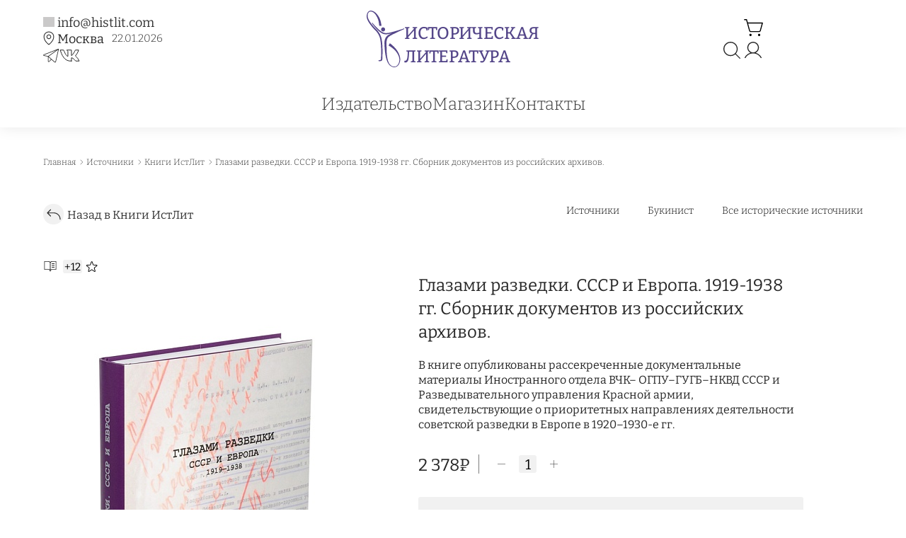

--- FILE ---
content_type: text/html; charset=UTF-8
request_url: https://histlit.com/catalogue/historical_sources/bookshist_history/154/
body_size: 17439
content:
<!DOCTYPE html>
<html lang="ru">

<head>
    <meta http-equiv="Content-Type" content="text/html; charset=UTF-8" />
<meta name="robots" content="index, follow" />
<link href="/bitrix/js/ui/design-tokens/dist/ui.design-tokens.css?175681947126358" type="text/css"  rel="stylesheet" />
<link href="/bitrix/js/ui/fonts/opensans/ui.font.opensans.css?17568194722555" type="text/css"  rel="stylesheet" />
<link href="/bitrix/js/main/popup/dist/main.popup.bundle.css?175681946931694" type="text/css"  rel="stylesheet" />
<link href="/local/templates/hislit_new/components/bitrix/catalog/catalog/style.css?17568193911122" type="text/css"  rel="stylesheet" />
<link href="/local/templates/hislit_new/components/bitrix/breadcrumb/breadcrumb/style.css?1756819391508" type="text/css"  rel="stylesheet" />
<link href="/local/templates/hislit_new/js/dflip/css/dflip.min.css?175681939126408" type="text/css"  rel="stylesheet" />
<link href="/local/templates/hislit_new/js/dflip/css/themify-icons.min.css?175681939113851" type="text/css"  rel="stylesheet" />
<link href="/local/templates/hislit_new/components/bitrix/catalog.item/.default-item-swiper/style.css?175681939125496" type="text/css"  rel="stylesheet" />
<link href="/local/templates/hislit_new/js/fancybox/fancybox.css?175681939125343" type="text/css"  data-template-style="true"  rel="stylesheet" />
<link href="/local/templates/hislit_new/js/swiper/swiper-bundle.min.css?175681939118459" type="text/css"  data-template-style="true"  rel="stylesheet" />
<link href="/local/templates/hislit_new/components/bitrix/sale.basket.basket.line/cart/style.css?17568193914804" type="text/css"  data-template-style="true"  rel="stylesheet" />
<link href="/local/templates/hislit_new/template_styles.css?1765544790116274" type="text/css"  data-template-style="true"  rel="stylesheet" />
<script>if(!window.BX)window.BX={};if(!window.BX.message)window.BX.message=function(mess){if(typeof mess==='object'){for(let i in mess) {BX.message[i]=mess[i];} return true;}};</script>
<script>(window.BX||top.BX).message({"JS_CORE_LOADING":"Загрузка...","JS_CORE_NO_DATA":"- Нет данных -","JS_CORE_WINDOW_CLOSE":"Закрыть","JS_CORE_WINDOW_EXPAND":"Развернуть","JS_CORE_WINDOW_NARROW":"Свернуть в окно","JS_CORE_WINDOW_SAVE":"Сохранить","JS_CORE_WINDOW_CANCEL":"Отменить","JS_CORE_WINDOW_CONTINUE":"Продолжить","JS_CORE_H":"ч","JS_CORE_M":"м","JS_CORE_S":"с","JSADM_AI_HIDE_EXTRA":"Скрыть лишние","JSADM_AI_ALL_NOTIF":"Показать все","JSADM_AUTH_REQ":"Требуется авторизация!","JS_CORE_WINDOW_AUTH":"Войти","JS_CORE_IMAGE_FULL":"Полный размер"});</script>

<script src="/bitrix/js/main/core/core.js?1756819467512406"></script>

<script>BX.Runtime.registerExtension({"name":"main.core","namespace":"BX","loaded":true});</script>
<script>BX.setJSList(["\/bitrix\/js\/main\/core\/core_ajax.js","\/bitrix\/js\/main\/core\/core_promise.js","\/bitrix\/js\/main\/polyfill\/promise\/js\/promise.js","\/bitrix\/js\/main\/loadext\/loadext.js","\/bitrix\/js\/main\/loadext\/extension.js","\/bitrix\/js\/main\/polyfill\/promise\/js\/promise.js","\/bitrix\/js\/main\/polyfill\/find\/js\/find.js","\/bitrix\/js\/main\/polyfill\/includes\/js\/includes.js","\/bitrix\/js\/main\/polyfill\/matches\/js\/matches.js","\/bitrix\/js\/ui\/polyfill\/closest\/js\/closest.js","\/bitrix\/js\/main\/polyfill\/fill\/main.polyfill.fill.js","\/bitrix\/js\/main\/polyfill\/find\/js\/find.js","\/bitrix\/js\/main\/polyfill\/matches\/js\/matches.js","\/bitrix\/js\/main\/polyfill\/core\/dist\/polyfill.bundle.js","\/bitrix\/js\/main\/core\/core.js","\/bitrix\/js\/main\/polyfill\/intersectionobserver\/js\/intersectionobserver.js","\/bitrix\/js\/main\/lazyload\/dist\/lazyload.bundle.js","\/bitrix\/js\/main\/polyfill\/core\/dist\/polyfill.bundle.js","\/bitrix\/js\/main\/parambag\/dist\/parambag.bundle.js"]);
</script>
<script>BX.Runtime.registerExtension({"name":"pull.protobuf","namespace":"BX","loaded":true});</script>
<script>BX.Runtime.registerExtension({"name":"rest.client","namespace":"window","loaded":true});</script>
<script>(window.BX||top.BX).message({"pull_server_enabled":"N","pull_config_timestamp":1702644136,"shared_worker_allowed":"Y","pull_guest_mode":"N","pull_guest_user_id":0,"pull_worker_mtime":1756819469});(window.BX||top.BX).message({"PULL_OLD_REVISION":"Для продолжения корректной работы с сайтом необходимо перезагрузить страницу."});</script>
<script>BX.Runtime.registerExtension({"name":"pull.client","namespace":"BX","loaded":true});</script>
<script>BX.Runtime.registerExtension({"name":"pull","namespace":"window","loaded":true});</script>
<script>BX.Runtime.registerExtension({"name":"ui.design-tokens","namespace":"window","loaded":true});</script>
<script>BX.Runtime.registerExtension({"name":"ui.fonts.opensans","namespace":"window","loaded":true});</script>
<script>BX.Runtime.registerExtension({"name":"main.popup","namespace":"BX.Main","loaded":true});</script>
<script>BX.Runtime.registerExtension({"name":"popup","namespace":"window","loaded":true});</script>
<script type="extension/settings" data-extension="currency.currency-core">{"region":"ru"}</script>
<script>BX.Runtime.registerExtension({"name":"currency.currency-core","namespace":"BX.Currency","loaded":true});</script>
<script>BX.Runtime.registerExtension({"name":"currency","namespace":"window","loaded":true});</script>
<script>(window.BX||top.BX).message({"LANGUAGE_ID":"ru","FORMAT_DATE":"DD.MM.YYYY","FORMAT_DATETIME":"DD.MM.YYYY HH:MI:SS","COOKIE_PREFIX":"BITRIX_SM","SERVER_TZ_OFFSET":"10800","UTF_MODE":"Y","SITE_ID":"s1","SITE_DIR":"\/","USER_ID":"","SERVER_TIME":1769065858,"USER_TZ_OFFSET":0,"USER_TZ_AUTO":"Y","bitrix_sessid":"d2c7022f71982ffa2e6b9d1249ae451b"});</script>


<script src="/bitrix/js/pull/protobuf/protobuf.js?1756819469274055"></script>
<script src="/bitrix/js/pull/protobuf/model.js?175681946970928"></script>
<script src="/bitrix/js/rest/client/rest.client.js?175681946517414"></script>
<script src="/bitrix/js/pull/client/pull.client.js?175681946983861"></script>
<script src="/bitrix/js/main/popup/dist/main.popup.bundle.js?1756819469119074"></script>
<script src="/bitrix/js/currency/currency-core/dist/currency-core.bundle.js?17568194738800"></script>
<script src="/bitrix/js/currency/core_currency.js?17568194731181"></script>
<script>
					(function () {
						"use strict";

						var counter = function ()
						{
							var cookie = (function (name) {
								var parts = ("; " + document.cookie).split("; " + name + "=");
								if (parts.length == 2) {
									try {return JSON.parse(decodeURIComponent(parts.pop().split(";").shift()));}
									catch (e) {}
								}
							})("BITRIX_CONVERSION_CONTEXT_s1");

							if (cookie && cookie.EXPIRE >= BX.message("SERVER_TIME"))
								return;

							var request = new XMLHttpRequest();
							request.open("POST", "/bitrix/tools/conversion/ajax_counter.php", true);
							request.setRequestHeader("Content-type", "application/x-www-form-urlencoded");
							request.send(
								"SITE_ID="+encodeURIComponent("s1")+
								"&sessid="+encodeURIComponent(BX.bitrix_sessid())+
								"&HTTP_REFERER="+encodeURIComponent(document.referrer)
							);
						};

						if (window.frameRequestStart === true)
							BX.addCustomEvent("onFrameDataReceived", counter);
						else
							BX.ready(counter);
					})();
				</script>



<script src="/local/templates/hislit_new/js/jquery.min.js?175681939187533"></script>
<script src="/local/templates/hislit_new/js/fancybox/fancybox.umd.js?1756819391142361"></script>
<script src="/local/templates/hislit_new/js/swiper/swiper-bundle.min.js?1756819391151701"></script>
<script src="/local/templates/hislit_new/js/imask.min.js?175681939192338"></script>
<script src="/local/templates/hislit_new/js/js.cookie.min.js?17568193911681"></script>
<script src="/local/templates/hislit_new/js/script.js?175681939147343"></script>
<script src="/local/templates/hislit_new/components/bitrix/sale.basket.basket.line/cart/script.js?17568193915335"></script>
<script src="/local/templates/hislit_new/js/dflip/js/dflip.min.js?1756819391131305"></script>
<script src="/local/templates/hislit_new/components/bitrix/catalog.section/.default1/script.js?17568193918181"></script>
<script src="/local/templates/hislit_new/components/bitrix/catalog.item/.default-item-swiper/script.js?175681939163917"></script>

    <title>
        Глазами разведки. СССР и Европа. 1919-1938 гг. Сборник документов из российских архивов.    </title>
    <link rel="shortcut icon" type="image/x-icon" href="/favicon.ico" />
    <link rel="stylesheet" href="https://cdnjs.cloudflare.com/ajax/libs/slick-carousel/1.8.1/slick.min.css" />
    <link rel="stylesheet" href="https://cdnjs.cloudflare.com/ajax/libs/slick-carousel/1.8.1/slick-theme.min.css" />
    <meta name="viewport" content="width=device-width, initial-scale=1.0" />
</head>

<body>
    <div id="panel">
            </div>
                <div class="notification" data-id="">
            <div class="wrap">
                    </div>
        <span class="close"></span>
            </div>
    
    <header>
                <div class="wrap">
            <div class="header-top">
                <div class="header-left ">
                    <a class="header-left-email" href="mailto:info@histlit.com">info@histlit.com</a>
                    <p class="header-left-geo">Москва
                        <span>22.01.2026</span>
                    </p>
                    <p class="header-left-social">
                        <a href="https://t.me/IZDHISTLIT" target="_blank"
                            rel="nofollow"><svg width="23" height="21" viewBox="0 0 23 21" fill="none" xmlns="http://www.w3.org/2000/svg">
<path d="M21.9808 0.967607C21.9107 0.907045 21.8254 0.8668 21.7341 0.851226C21.6428 0.835651 21.549 0.845342 21.4628 0.879248L0.880143 8.93417C0.67032 9.01562 0.492656 9.16306 0.373929 9.35427C0.255203 9.54549 0.201847 9.77011 0.221904 9.99429C0.241961 10.2185 0.334344 10.4301 0.485129 10.5972C0.635913 10.7643 0.836929 10.8778 1.05788 10.9207L6.71897 12.0318V18.3125C6.71894 18.5554 6.79154 18.7929 6.92745 18.9943C7.06335 19.1957 7.25637 19.3519 7.48171 19.4428C7.62671 19.501 7.78148 19.531 7.93772 19.5312C8.10126 19.5308 8.26305 19.4975 8.41345 19.4333C8.56386 19.3691 8.6998 19.2753 8.81319 19.1575L11.6569 16.2121L16.0241 20.0421C16.2455 20.2373 16.5303 20.3456 16.8255 20.3467C16.9544 20.3462 17.0825 20.326 17.2053 20.2868C17.4064 20.2232 17.5872 20.1079 17.7298 19.9525C17.8724 19.7971 17.9717 19.607 18.0178 19.4012L22.1433 1.46526C22.1639 1.37538 22.1597 1.28156 22.1311 1.19388C22.1025 1.1062 22.0505 1.02798 21.9808 0.967607ZM1.03147 9.92136C1.02551 9.87223 1.03658 9.82255 1.06283 9.78059C1.08907 9.73864 1.12891 9.70695 1.17569 9.69081L18.9136 2.74901L7.03077 11.265L1.2153 10.1235C1.16601 10.1162 1.12074 10.0922 1.08722 10.0553C1.0537 10.0184 1.034 9.97111 1.03147 9.92136ZM8.22921 18.5928C8.17304 18.6506 8.10093 18.6905 8.02205 18.7072C7.94317 18.7239 7.86109 18.7168 7.78627 18.6868C7.71144 18.6567 7.64726 18.6051 7.60188 18.5384C7.55651 18.4717 7.532 18.3931 7.53147 18.3125V12.5945L11.0435 15.6718L8.22921 18.5928ZM17.2256 19.2164C17.2099 19.2853 17.1765 19.349 17.1286 19.4011C17.0807 19.4531 17.0201 19.4918 16.9527 19.5133C16.8853 19.5347 16.8134 19.5382 16.7443 19.5233C16.6751 19.5085 16.611 19.4758 16.5583 19.4286L7.77827 11.7292L21.1541 2.1437L17.2256 19.2164Z" fill="#272727"/>
</svg>
</a>
                        <a href="https://vk.com/public213410562" target="_blank"
                            rel="nofollow"><svg width="29" height="17" viewBox="0 0 29 17" fill="none" xmlns="http://www.w3.org/2000/svg">
<path d="M16.9406 16.1932V11.6282C20.0069 12.0957 20.9762 14.5089 22.9287 16.1932H27.9062C26.6618 13.415 24.805 10.9542 22.475 8.99511C24.2625 6.53386 26.16 4.21698 27.0881 0.703857H22.5644C20.7906 3.39198 19.8556 6.54073 16.9406 8.61698V0.703857H10.375L11.9425 2.64261V9.55198C9.39875 9.25636 7.68 4.60198 5.81687 0.703857H1.09375C2.8125 5.97011 6.42875 17.527 16.9406 16.1932Z" stroke="#272727" stroke-linecap="round" stroke-linejoin="round"/>
</svg>
</a>
                    </p>
                </div>
                <a class="header-logo" href="/"><img src="/local/templates/hislit_new/images/logo.svg"
                        alt=""><span>Историческая<br>литература</span></a>
                <div class="header-right">
                    <div class="header-actions">
                                                <a href="/personal/favorites/"
                            class="favorites"><?xml version="1.0" encoding="utf-8"?>
<!-- License: MIT. Made by vmware: https://github.com/vmware/clarity-assets -->
<svg fill="#000000" viewBox="0 0 36 36" version="1.1"  preserveAspectRatio="xMidYMid meet" xmlns="http://www.w3.org/2000/svg" xmlns:xlink="http://www.w3.org/1999/xlink">
    <title>star-line</title>
    <path class="clr-i-outline clr-i-outline-path-1" d="M27.19,34a2.22,2.22,0,0,1-1.24-.38l-7.46-5a.22.22,0,0,0-.25,0l-7.46,5A2.22,2.22,0,0,1,7.4,31.21l2.45-8.64a.23.23,0,0,0-.08-.24L2.71,16.78a2.22,2.22,0,0,1,1.29-4l9-.34a.23.23,0,0,0,.2-.15l3.1-8.43a2.22,2.22,0,0,1,4.17,0l3.1,8.43a.23.23,0,0,0,.2.15l9,.34a2.22,2.22,0,0,1,1.29,4L27,22.33a.22.22,0,0,0-.08.24l2.45,8.64A2.23,2.23,0,0,1,27.19,34Zm-8.82-7.42A2.21,2.21,0,0,1,19.6,27l7.46,5a.22.22,0,0,0,.34-.25l-2.45-8.64a2.21,2.21,0,0,1,.77-2.35l7.06-5.55a.22.22,0,0,0-.13-.4l-9-.34a2.22,2.22,0,0,1-2-1.46l-3.1-8.43a.22.22,0,0,0-.42,0L15.06,13a2.22,2.22,0,0,1-2,1.46l-9,.34a.22.22,0,0,0-.13.4L11,20.76a2.22,2.22,0,0,1,.77,2.35L9.33,31.75a.21.21,0,0,0,.08.24.2.2,0,0,0,.26,0l7.46-5A2.22,2.22,0,0,1,18.36,26.62Z"></path>
    <rect x="0" y="0" width="36" height="36" fill-opacity="0"/>
</svg>                                                    </a>
                        <script>
var bx_basketFKauiI = new BitrixSmallCart;
</script>
<div id="bx_basketFKauiI" class="bx-basket bx-opener"><!--'start_frame_cache_bx_basketFKauiI'-->	<a href="/personal/cart/"
		class="cart"><svg width="27" height="24" viewBox="0 0 27 24" fill="none" xmlns="http://www.w3.org/2000/svg">
<path d="M26.7477 5.01211C26.682 4.92575 26.5973 4.85574 26.5001 4.80755C26.403 4.75937 26.296 4.73433 26.1875 4.73438H5.52383L4.36484 0.561328C4.32363 0.413365 4.2351 0.282968 4.11278 0.190068C3.99047 0.0971673 3.8411 0.0468739 3.6875 0.046875H0.875C0.68852 0.046875 0.509677 0.120954 0.377816 0.252815C0.245954 0.384677 0.171875 0.56352 0.171875 0.75C0.171875 0.93648 0.245954 1.11532 0.377816 1.24718C0.509677 1.37905 0.68852 1.45312 0.875 1.45312H3.15312L7.32031 16.4402C7.47235 16.9816 7.79662 17.4587 8.24404 17.7994C8.69146 18.14 9.23767 18.3256 9.8 18.3281H21.3828C21.9459 18.3267 22.4932 18.1415 22.9416 17.8008C23.39 17.4601 23.7149 16.9824 23.8672 16.4402L26.8707 5.62617C26.899 5.52127 26.9027 5.41123 26.8813 5.30469C26.86 5.19814 26.8142 5.098 26.7477 5.01211ZM22.5055 16.0641C22.4371 16.3097 22.2906 16.5264 22.088 16.6812C21.8854 16.836 21.6378 16.9205 21.3828 16.9219H9.8C9.54402 16.9218 9.29512 16.8379 9.09134 16.6829C8.88755 16.528 8.74009 16.3107 8.67148 16.0641L5.91406 6.14062H25.2629L22.5055 16.0641ZM10.9531 22.3125C10.9531 22.637 10.8569 22.9542 10.6766 23.224C10.4964 23.4938 10.2401 23.7041 9.94034 23.8282C9.64055 23.9524 9.31068 23.9849 8.99243 23.9216C8.67418 23.8583 8.38185 23.702 8.1524 23.4726C7.92296 23.2432 7.7667 22.9508 7.7034 22.6326C7.6401 22.3143 7.67259 21.9844 7.79676 21.6847C7.92094 21.3849 8.13122 21.1286 8.40102 20.9484C8.67082 20.7681 8.98802 20.6719 9.3125 20.6719C9.74762 20.6719 10.1649 20.8447 10.4726 21.1524C10.7803 21.4601 10.9531 21.8774 10.9531 22.3125ZM23.1406 22.3125C23.1406 22.637 23.0444 22.9542 22.8641 23.224C22.6839 23.4938 22.4276 23.7041 22.1278 23.8282C21.8281 23.9524 21.4982 23.9849 21.1799 23.9216C20.8617 23.8583 20.5693 23.702 20.3399 23.4726C20.1105 23.2432 19.9542 22.9508 19.8909 22.6326C19.8276 22.3143 19.8601 21.9844 19.9843 21.6847C20.1084 21.3849 20.3187 21.1286 20.5885 20.9484C20.8583 20.7681 21.1755 20.6719 21.5 20.6719C21.9351 20.6719 22.3524 20.8447 22.6601 21.1524C22.9678 21.4601 23.1406 21.8774 23.1406 22.3125Z" fill="black"/>
</svg>
</a>
<!--'end_frame_cache_bx_basketFKauiI'--></div>
<script type="text/javascript">
	bx_basketFKauiI.siteId       = 's1';
	bx_basketFKauiI.cartId       = 'bx_basketFKauiI';
	bx_basketFKauiI.ajaxPath     = '/bitrix/components/bitrix/sale.basket.basket.line/ajax.php';
	bx_basketFKauiI.templateName = 'cart';
	bx_basketFKauiI.arParams     =  {'COMPONENT_TEMPLATE':'.default','PATH_TO_BASKET':'/personal/cart/','PATH_TO_ORDER':'/personal/order/make/','SHOW_NUM_PRODUCTS':'Y','SHOW_TOTAL_PRICE':'Y','SHOW_EMPTY_VALUES':'Y','SHOW_PERSONAL_LINK':'N','PATH_TO_PERSONAL':'/personal/','SHOW_AUTHOR':'N','PATH_TO_AUTHORIZE':'/login/','SHOW_REGISTRATION':'N','PATH_TO_REGISTER':'/login/','PATH_TO_PROFILE':'/personal/','SHOW_PRODUCTS':'Y','SHOW_DELAY':'N','SHOW_NOTAVAIL':'N','SHOW_IMAGE':'Y','SHOW_PRICE':'Y','SHOW_SUMMARY':'Y','POSITION_FIXED':'N','HIDE_ON_BASKET_PAGES':'N','CACHE_TYPE':'A','POSITION_VERTICAL':'top','POSITION_HORIZONTAL':'right','MAX_IMAGE_SIZE':'70','AJAX':'N','~COMPONENT_TEMPLATE':'.default','~PATH_TO_BASKET':'/personal/cart/','~PATH_TO_ORDER':'/personal/order/make/','~SHOW_NUM_PRODUCTS':'Y','~SHOW_TOTAL_PRICE':'Y','~SHOW_EMPTY_VALUES':'Y','~SHOW_PERSONAL_LINK':'N','~PATH_TO_PERSONAL':'/personal/','~SHOW_AUTHOR':'N','~PATH_TO_AUTHORIZE':'/login/','~SHOW_REGISTRATION':'N','~PATH_TO_REGISTER':'/login/','~PATH_TO_PROFILE':'/personal/','~SHOW_PRODUCTS':'Y','~SHOW_DELAY':'N','~SHOW_NOTAVAIL':'N','~SHOW_IMAGE':'Y','~SHOW_PRICE':'Y','~SHOW_SUMMARY':'Y','~POSITION_FIXED':'N','~HIDE_ON_BASKET_PAGES':'N','~CACHE_TYPE':'A','~POSITION_VERTICAL':'top','~POSITION_HORIZONTAL':'right','~MAX_IMAGE_SIZE':'70','~AJAX':'N','cartId':'bx_basketFKauiI'}; // TODO \Bitrix\Main\Web\Json::encode
	bx_basketFKauiI.closeMessage = 'Скрыть';
	bx_basketFKauiI.openMessage  = 'Раскрыть';
	bx_basketFKauiI.activate();
</script>                        <a href="#" class="search"><svg width="24" height="24" viewBox="0 0 24 24" fill="none" xmlns="http://www.w3.org/2000/svg">
<path d="M23.7468 22.7531L17.7257 16.732C19.4427 14.7574 20.326 12.1933 20.1894 9.58022C20.0527 6.96712 18.9068 4.50914 16.9932 2.72442C15.0797 0.939709 12.5479 -0.032315 9.93162 0.0132514C7.31534 0.0588178 4.81895 1.11841 2.96868 2.96868C1.11841 4.81895 0.0588178 7.31534 0.0132514 9.93162C-0.032315 12.5479 0.939709 15.0797 2.72442 16.9932C4.50914 18.9068 6.96712 20.0527 9.58022 20.1894C12.1933 20.326 14.7574 19.4427 16.732 17.7257L22.7531 23.7468C22.8864 23.871 23.0627 23.9386 23.2448 23.9354C23.427 23.9322 23.6008 23.8584 23.7296 23.7296C23.8584 23.6008 23.9322 23.427 23.9354 23.2448C23.9386 23.0627 23.871 22.8864 23.7468 22.7531ZM1.45307 10.1249C1.45307 8.40981 1.96167 6.73319 2.91454 5.30711C3.86742 3.88103 5.22178 2.76953 6.80636 2.11318C8.39094 1.45682 10.1346 1.28509 11.8167 1.6197C13.4989 1.9543 15.0441 2.78022 16.2569 3.993C17.4697 5.20579 18.2956 6.75097 18.6302 8.43315C18.9648 10.1153 18.7931 11.859 18.1367 13.4435C17.4804 15.0281 16.3689 16.3825 14.9428 17.3353C13.5167 18.2882 11.8401 18.7968 10.1249 18.7968C7.82588 18.794 5.62177 17.8795 3.99609 16.2538C2.3704 14.6281 1.45586 12.424 1.45307 10.1249Z" fill="#272727"/>
</svg>
</a>
                        <a  data-modal="auth"
                            class="personal"><svg width="24" height="24" viewBox="0 0 24 24" fill="none" xmlns="http://www.w3.org/2000/svg">
<path d="M23.8584 21.9609C22.0056 18.7594 19.0971 16.5129 15.7174 15.5601C17.3605 14.7249 18.6745 13.3606 19.4473 11.6872C20.2202 10.0138 20.407 8.12889 19.9776 6.33637C19.5481 4.54385 18.5275 2.9482 17.0802 1.80671C15.633 0.665227 13.8434 0.0444336 12.0002 0.0444336C10.1569 0.0444336 8.3674 0.665227 6.92014 1.80671C5.47288 2.9482 4.45224 4.54385 4.02279 6.33637C3.59335 8.12889 3.78013 10.0138 4.55302 11.6872C5.3259 13.3606 6.63985 14.7249 8.28299 15.5601C4.9033 16.5117 1.99471 18.7582 0.141973 21.9609C0.0910994 22.0409 0.0569396 22.1304 0.0415488 22.224C0.0261581 22.3176 0.0298545 22.4133 0.0524156 22.5054C0.0749766 22.5975 0.115936 22.6841 0.17283 22.76C0.229724 22.8358 0.301376 22.8994 0.383477 22.9469C0.465577 22.9943 0.556429 23.0247 0.650567 23.0361C0.744704 23.0476 0.840182 23.0398 0.931257 23.0134C1.02233 22.987 1.10712 22.9424 1.18052 22.8824C1.25392 22.8223 1.31442 22.7481 1.35838 22.664C3.60955 18.7746 7.58689 16.4531 12.0002 16.4531C16.4135 16.4531 20.3908 18.7746 22.642 22.664C22.6859 22.7481 22.7464 22.8223 22.8198 22.8824C22.8932 22.9424 22.978 22.987 23.0691 23.0134C23.1602 23.0398 23.2556 23.0476 23.3498 23.0361C23.4439 23.0247 23.5348 22.9943 23.6169 22.9469C23.699 22.8994 23.7706 22.8358 23.8275 22.76C23.8844 22.6841 23.9254 22.5975 23.9479 22.5054C23.9705 22.4133 23.9742 22.3176 23.9588 22.224C23.9434 22.1304 23.9093 22.0409 23.8584 21.9609ZM5.2033 8.24998C5.2033 6.90568 5.60193 5.59158 6.34878 4.47384C7.09563 3.3561 8.15716 2.48492 9.39912 1.97049C10.6411 1.45605 12.0077 1.32144 13.3262 1.5837C14.6446 1.84596 15.8557 2.4933 16.8063 3.44386C17.7569 4.39442 18.4042 5.60551 18.6665 6.92397C18.9287 8.24244 18.7941 9.60906 18.2797 10.851C17.7652 12.093 16.8941 13.1545 15.7763 13.9014C14.6586 14.6482 13.3445 15.0469 12.0002 15.0469C10.1982 15.0447 8.47065 14.3279 7.19646 13.0537C5.92227 11.7795 5.20547 10.052 5.2033 8.24998Z" fill="#272727"/>
</svg>
</a>
                    </div>
                </div>
                <div class="burger-wrap header-actions">
                    <a href="#" class="search"><svg width="24" height="24" viewBox="0 0 24 24" fill="none" xmlns="http://www.w3.org/2000/svg">
<path d="M23.7468 22.7531L17.7257 16.732C19.4427 14.7574 20.326 12.1933 20.1894 9.58022C20.0527 6.96712 18.9068 4.50914 16.9932 2.72442C15.0797 0.939709 12.5479 -0.032315 9.93162 0.0132514C7.31534 0.0588178 4.81895 1.11841 2.96868 2.96868C1.11841 4.81895 0.0588178 7.31534 0.0132514 9.93162C-0.032315 12.5479 0.939709 15.0797 2.72442 16.9932C4.50914 18.9068 6.96712 20.0527 9.58022 20.1894C12.1933 20.326 14.7574 19.4427 16.732 17.7257L22.7531 23.7468C22.8864 23.871 23.0627 23.9386 23.2448 23.9354C23.427 23.9322 23.6008 23.8584 23.7296 23.7296C23.8584 23.6008 23.9322 23.427 23.9354 23.2448C23.9386 23.0627 23.871 22.8864 23.7468 22.7531ZM1.45307 10.1249C1.45307 8.40981 1.96167 6.73319 2.91454 5.30711C3.86742 3.88103 5.22178 2.76953 6.80636 2.11318C8.39094 1.45682 10.1346 1.28509 11.8167 1.6197C13.4989 1.9543 15.0441 2.78022 16.2569 3.993C17.4697 5.20579 18.2956 6.75097 18.6302 8.43315C18.9648 10.1153 18.7931 11.859 18.1367 13.4435C17.4804 15.0281 16.3689 16.3825 14.9428 17.3353C13.5167 18.2882 11.8401 18.7968 10.1249 18.7968C7.82588 18.794 5.62177 17.8795 3.99609 16.2538C2.3704 14.6281 1.45586 12.424 1.45307 10.1249Z" fill="#272727"/>
</svg>
</a>
                    <div class="burger"><span></span><span></span><span></span></div>
                </div>
            </div>
            <nav class="header-nav">
                
	<ul>

		
			
			
									<li><a href="/about/"
							class="root-item">Издательство</a>
						<ul>
						
							
			
		
			
			
								
																			<li><a
												href="/about/">Об издательстве</a>
						</li>
					
				
			
			
		
			
			
								
																			<li><a
												href="/forauthor/">Авторам</a>
						</li>
					
				
			
			
		
			
			
								
																			<li><a
												href="/projects/">Совместные проекты</a>
						</li>
					
				
			
			
		
							</ul></li>			
			
									<li><a href="/catalogue/"
							class="root-item">Магазин</a>
						<ul>
						
							
			
		
			
			
								
																			<li><a
												href="/catalogue/">Каталог</a>
						</li>
					
				
			
			
		
			
			
											<li><a href="/catalogue/periodicals/"
									class="parent">Монографии</a>
								<ul>
								
							
			
		
			
			
								
																			<li><a
												href="/catalogue/periodicals/bookshist_monograph/">Книги ИстЛит</a>
						</li>
					
				
			
			
		
			
			
								
																			<li><a
												href="/catalogue/periodicals/booksp_monograph/">Букинист</a>
						</li>
					
				
			
			
		
			
			
								
																			<li><a
												href="/catalogue/periodicals/All_monographs/">Все монографии</a>
						</li>
					
				
			
			
		
							</ul></li>			
			
											<li><a href="/catalogue/historical_sources/"
									class="parent">Источники</a>
								<ul>
								
							
			
		
			
			
								
																			<li class="item-selected" ><a
												href="/catalogue/historical_sources/bookshist_history/">Книги ИстЛит</a>
						</li>
					
				
			
			
		
			
			
								
																			<li><a
												href="/catalogue/historical_sources/booksp_history/">Букинист</a>
						</li>
					
				
			
			
		
			
			
								
																			<li><a
												href="/catalogue/historical_sources/All_historical_sources/">Все исторические источники</a>
						</li>
					
				
			
			
		
							</ul></li>			
			
											<li><a href="/catalogue/books/"
									class="parent">Сборники статей</a>
								<ul>
								
							
			
		
			
			
								
																			<li><a
												href="/catalogue/books/All_collections_of_articles/">Все сборники статей</a>
						</li>
					
				
			
			
		
							</ul></li>			
			
								
																			<li><a
												href="/catalogue/Electronic-editions/">Электронные книги</a>
						</li>
					
				
			
			
		
							</ul></li>			
			
									<li><a href="/contacts/"
							class="root-item">Контакты</a>
						<ul>
						
							
			
		
			
			
								
																			<li><a
												href="/contacts/payment/">Оплата</a>
						</li>
					
				
			
			
		
			
			
								
																			<li><a
												href="/contacts/delivery/">Доставка</a>
						</li>
					
				
			
			
		
			
			
								
																			<li><a
												href="/contacts/uridic/">Юридическим лицам</a>
						</li>
					
				
			
			
		
					</ul></li>		
	</ul>
	<div class="menu-clear-left"></div>
            </nav>
        </div>
                <div class="menu-mob ">
            <div class="menu-mob-wrap">
                <div class="header-actions">
                                        <a href="/personal/favorites/"
                        class="favorites"><?xml version="1.0" encoding="utf-8"?>
<!-- License: MIT. Made by vmware: https://github.com/vmware/clarity-assets -->
<svg fill="#000000" viewBox="0 0 36 36" version="1.1"  preserveAspectRatio="xMidYMid meet" xmlns="http://www.w3.org/2000/svg" xmlns:xlink="http://www.w3.org/1999/xlink">
    <title>star-line</title>
    <path class="clr-i-outline clr-i-outline-path-1" d="M27.19,34a2.22,2.22,0,0,1-1.24-.38l-7.46-5a.22.22,0,0,0-.25,0l-7.46,5A2.22,2.22,0,0,1,7.4,31.21l2.45-8.64a.23.23,0,0,0-.08-.24L2.71,16.78a2.22,2.22,0,0,1,1.29-4l9-.34a.23.23,0,0,0,.2-.15l3.1-8.43a2.22,2.22,0,0,1,4.17,0l3.1,8.43a.23.23,0,0,0,.2.15l9,.34a2.22,2.22,0,0,1,1.29,4L27,22.33a.22.22,0,0,0-.08.24l2.45,8.64A2.23,2.23,0,0,1,27.19,34Zm-8.82-7.42A2.21,2.21,0,0,1,19.6,27l7.46,5a.22.22,0,0,0,.34-.25l-2.45-8.64a2.21,2.21,0,0,1,.77-2.35l7.06-5.55a.22.22,0,0,0-.13-.4l-9-.34a2.22,2.22,0,0,1-2-1.46l-3.1-8.43a.22.22,0,0,0-.42,0L15.06,13a2.22,2.22,0,0,1-2,1.46l-9,.34a.22.22,0,0,0-.13.4L11,20.76a2.22,2.22,0,0,1,.77,2.35L9.33,31.75a.21.21,0,0,0,.08.24.2.2,0,0,0,.26,0l7.46-5A2.22,2.22,0,0,1,18.36,26.62Z"></path>
    <rect x="0" y="0" width="36" height="36" fill-opacity="0"/>
</svg>                                            </a>
                    <script>
var bx_basketT0kNhm = new BitrixSmallCart;
</script>
<div id="bx_basketT0kNhm" class="bx-basket bx-opener"><!--'start_frame_cache_bx_basketT0kNhm'-->	<a href="/personal/cart/"
		class="cart"><svg width="27" height="24" viewBox="0 0 27 24" fill="none" xmlns="http://www.w3.org/2000/svg">
<path d="M26.7477 5.01211C26.682 4.92575 26.5973 4.85574 26.5001 4.80755C26.403 4.75937 26.296 4.73433 26.1875 4.73438H5.52383L4.36484 0.561328C4.32363 0.413365 4.2351 0.282968 4.11278 0.190068C3.99047 0.0971673 3.8411 0.0468739 3.6875 0.046875H0.875C0.68852 0.046875 0.509677 0.120954 0.377816 0.252815C0.245954 0.384677 0.171875 0.56352 0.171875 0.75C0.171875 0.93648 0.245954 1.11532 0.377816 1.24718C0.509677 1.37905 0.68852 1.45312 0.875 1.45312H3.15312L7.32031 16.4402C7.47235 16.9816 7.79662 17.4587 8.24404 17.7994C8.69146 18.14 9.23767 18.3256 9.8 18.3281H21.3828C21.9459 18.3267 22.4932 18.1415 22.9416 17.8008C23.39 17.4601 23.7149 16.9824 23.8672 16.4402L26.8707 5.62617C26.899 5.52127 26.9027 5.41123 26.8813 5.30469C26.86 5.19814 26.8142 5.098 26.7477 5.01211ZM22.5055 16.0641C22.4371 16.3097 22.2906 16.5264 22.088 16.6812C21.8854 16.836 21.6378 16.9205 21.3828 16.9219H9.8C9.54402 16.9218 9.29512 16.8379 9.09134 16.6829C8.88755 16.528 8.74009 16.3107 8.67148 16.0641L5.91406 6.14062H25.2629L22.5055 16.0641ZM10.9531 22.3125C10.9531 22.637 10.8569 22.9542 10.6766 23.224C10.4964 23.4938 10.2401 23.7041 9.94034 23.8282C9.64055 23.9524 9.31068 23.9849 8.99243 23.9216C8.67418 23.8583 8.38185 23.702 8.1524 23.4726C7.92296 23.2432 7.7667 22.9508 7.7034 22.6326C7.6401 22.3143 7.67259 21.9844 7.79676 21.6847C7.92094 21.3849 8.13122 21.1286 8.40102 20.9484C8.67082 20.7681 8.98802 20.6719 9.3125 20.6719C9.74762 20.6719 10.1649 20.8447 10.4726 21.1524C10.7803 21.4601 10.9531 21.8774 10.9531 22.3125ZM23.1406 22.3125C23.1406 22.637 23.0444 22.9542 22.8641 23.224C22.6839 23.4938 22.4276 23.7041 22.1278 23.8282C21.8281 23.9524 21.4982 23.9849 21.1799 23.9216C20.8617 23.8583 20.5693 23.702 20.3399 23.4726C20.1105 23.2432 19.9542 22.9508 19.8909 22.6326C19.8276 22.3143 19.8601 21.9844 19.9843 21.6847C20.1084 21.3849 20.3187 21.1286 20.5885 20.9484C20.8583 20.7681 21.1755 20.6719 21.5 20.6719C21.9351 20.6719 22.3524 20.8447 22.6601 21.1524C22.9678 21.4601 23.1406 21.8774 23.1406 22.3125Z" fill="black"/>
</svg>
</a>
<!--'end_frame_cache_bx_basketT0kNhm'--></div>
<script type="text/javascript">
	bx_basketT0kNhm.siteId       = 's1';
	bx_basketT0kNhm.cartId       = 'bx_basketT0kNhm';
	bx_basketT0kNhm.ajaxPath     = '/bitrix/components/bitrix/sale.basket.basket.line/ajax.php';
	bx_basketT0kNhm.templateName = 'cart';
	bx_basketT0kNhm.arParams     =  {'COMPONENT_TEMPLATE':'.default','PATH_TO_BASKET':'/personal/cart/','PATH_TO_ORDER':'/personal/order/make/','SHOW_NUM_PRODUCTS':'Y','SHOW_TOTAL_PRICE':'Y','SHOW_EMPTY_VALUES':'Y','SHOW_PERSONAL_LINK':'N','PATH_TO_PERSONAL':'/personal/','SHOW_AUTHOR':'N','PATH_TO_AUTHORIZE':'/login/','SHOW_REGISTRATION':'N','PATH_TO_REGISTER':'/login/','PATH_TO_PROFILE':'/personal/','SHOW_PRODUCTS':'Y','SHOW_DELAY':'N','SHOW_NOTAVAIL':'N','SHOW_IMAGE':'Y','SHOW_PRICE':'Y','SHOW_SUMMARY':'Y','POSITION_FIXED':'N','HIDE_ON_BASKET_PAGES':'N','CACHE_TYPE':'A','POSITION_VERTICAL':'top','POSITION_HORIZONTAL':'right','MAX_IMAGE_SIZE':'70','AJAX':'N','~COMPONENT_TEMPLATE':'.default','~PATH_TO_BASKET':'/personal/cart/','~PATH_TO_ORDER':'/personal/order/make/','~SHOW_NUM_PRODUCTS':'Y','~SHOW_TOTAL_PRICE':'Y','~SHOW_EMPTY_VALUES':'Y','~SHOW_PERSONAL_LINK':'N','~PATH_TO_PERSONAL':'/personal/','~SHOW_AUTHOR':'N','~PATH_TO_AUTHORIZE':'/login/','~SHOW_REGISTRATION':'N','~PATH_TO_REGISTER':'/login/','~PATH_TO_PROFILE':'/personal/','~SHOW_PRODUCTS':'Y','~SHOW_DELAY':'N','~SHOW_NOTAVAIL':'N','~SHOW_IMAGE':'Y','~SHOW_PRICE':'Y','~SHOW_SUMMARY':'Y','~POSITION_FIXED':'N','~HIDE_ON_BASKET_PAGES':'N','~CACHE_TYPE':'A','~POSITION_VERTICAL':'top','~POSITION_HORIZONTAL':'right','~MAX_IMAGE_SIZE':'70','~AJAX':'N','cartId':'bx_basketT0kNhm'}; // TODO \Bitrix\Main\Web\Json::encode
	bx_basketT0kNhm.closeMessage = 'Скрыть';
	bx_basketT0kNhm.openMessage  = 'Раскрыть';
	bx_basketT0kNhm.activate();
</script>                    <a href="#" class="search"><svg width="24" height="24" viewBox="0 0 24 24" fill="none" xmlns="http://www.w3.org/2000/svg">
<path d="M23.7468 22.7531L17.7257 16.732C19.4427 14.7574 20.326 12.1933 20.1894 9.58022C20.0527 6.96712 18.9068 4.50914 16.9932 2.72442C15.0797 0.939709 12.5479 -0.032315 9.93162 0.0132514C7.31534 0.0588178 4.81895 1.11841 2.96868 2.96868C1.11841 4.81895 0.0588178 7.31534 0.0132514 9.93162C-0.032315 12.5479 0.939709 15.0797 2.72442 16.9932C4.50914 18.9068 6.96712 20.0527 9.58022 20.1894C12.1933 20.326 14.7574 19.4427 16.732 17.7257L22.7531 23.7468C22.8864 23.871 23.0627 23.9386 23.2448 23.9354C23.427 23.9322 23.6008 23.8584 23.7296 23.7296C23.8584 23.6008 23.9322 23.427 23.9354 23.2448C23.9386 23.0627 23.871 22.8864 23.7468 22.7531ZM1.45307 10.1249C1.45307 8.40981 1.96167 6.73319 2.91454 5.30711C3.86742 3.88103 5.22178 2.76953 6.80636 2.11318C8.39094 1.45682 10.1346 1.28509 11.8167 1.6197C13.4989 1.9543 15.0441 2.78022 16.2569 3.993C17.4697 5.20579 18.2956 6.75097 18.6302 8.43315C18.9648 10.1153 18.7931 11.859 18.1367 13.4435C17.4804 15.0281 16.3689 16.3825 14.9428 17.3353C13.5167 18.2882 11.8401 18.7968 10.1249 18.7968C7.82588 18.794 5.62177 17.8795 3.99609 16.2538C2.3704 14.6281 1.45586 12.424 1.45307 10.1249Z" fill="#272727"/>
</svg>
</a>
                    <a  data-modal="auth"
                        class="personal"><svg width="24" height="24" viewBox="0 0 24 24" fill="none" xmlns="http://www.w3.org/2000/svg">
<path d="M23.8584 21.9609C22.0056 18.7594 19.0971 16.5129 15.7174 15.5601C17.3605 14.7249 18.6745 13.3606 19.4473 11.6872C20.2202 10.0138 20.407 8.12889 19.9776 6.33637C19.5481 4.54385 18.5275 2.9482 17.0802 1.80671C15.633 0.665227 13.8434 0.0444336 12.0002 0.0444336C10.1569 0.0444336 8.3674 0.665227 6.92014 1.80671C5.47288 2.9482 4.45224 4.54385 4.02279 6.33637C3.59335 8.12889 3.78013 10.0138 4.55302 11.6872C5.3259 13.3606 6.63985 14.7249 8.28299 15.5601C4.9033 16.5117 1.99471 18.7582 0.141973 21.9609C0.0910994 22.0409 0.0569396 22.1304 0.0415488 22.224C0.0261581 22.3176 0.0298545 22.4133 0.0524156 22.5054C0.0749766 22.5975 0.115936 22.6841 0.17283 22.76C0.229724 22.8358 0.301376 22.8994 0.383477 22.9469C0.465577 22.9943 0.556429 23.0247 0.650567 23.0361C0.744704 23.0476 0.840182 23.0398 0.931257 23.0134C1.02233 22.987 1.10712 22.9424 1.18052 22.8824C1.25392 22.8223 1.31442 22.7481 1.35838 22.664C3.60955 18.7746 7.58689 16.4531 12.0002 16.4531C16.4135 16.4531 20.3908 18.7746 22.642 22.664C22.6859 22.7481 22.7464 22.8223 22.8198 22.8824C22.8932 22.9424 22.978 22.987 23.0691 23.0134C23.1602 23.0398 23.2556 23.0476 23.3498 23.0361C23.4439 23.0247 23.5348 22.9943 23.6169 22.9469C23.699 22.8994 23.7706 22.8358 23.8275 22.76C23.8844 22.6841 23.9254 22.5975 23.9479 22.5054C23.9705 22.4133 23.9742 22.3176 23.9588 22.224C23.9434 22.1304 23.9093 22.0409 23.8584 21.9609ZM5.2033 8.24998C5.2033 6.90568 5.60193 5.59158 6.34878 4.47384C7.09563 3.3561 8.15716 2.48492 9.39912 1.97049C10.6411 1.45605 12.0077 1.32144 13.3262 1.5837C14.6446 1.84596 15.8557 2.4933 16.8063 3.44386C17.7569 4.39442 18.4042 5.60551 18.6665 6.92397C18.9287 8.24244 18.7941 9.60906 18.2797 10.851C17.7652 12.093 16.8941 13.1545 15.7763 13.9014C14.6586 14.6482 13.3445 15.0469 12.0002 15.0469C10.1982 15.0447 8.47065 14.3279 7.19646 13.0537C5.92227 11.7795 5.20547 10.052 5.2033 8.24998Z" fill="#272727"/>
</svg>
                    </a>
                </div>
                <div class="mobile-menu-list">
                    
	<ul>

		
			
			
									<li class="child-menu"><span
							class="root-item">Издательство</span>
						<ul>
						
							
					
				
			
			
								
																			<li><a
												href="/about/">Об издательстве</a>
								</li>
							
						
					
					
				
			
			
								
																			<li><a
												href="/forauthor/">Авторам</a>
								</li>
							
						
					
					
				
			
			
								
																			<li><a
												href="/projects/">Совместные проекты</a>
								</li>
							
						
					
					
				
							</ul></li>			
			
									<li class="child-menu"><span
							class="root-item">Магазин</span>
						<ul>
						
							
					
				
			
			
								
																			<li><a
												href="/catalogue/">Каталог</a>
								</li>
							
						
					
					
				
			
			
											<li class="child-menu "><span
									href="/catalogue/periodicals/" class="parent">Монографии</span>
								<ul>
								
							
					
				
			
			
								
																			<li><a
												href="/catalogue/periodicals/bookshist_monograph/">Книги ИстЛит</a>
								</li>
							
						
					
					
				
			
			
								
																			<li><a
												href="/catalogue/periodicals/booksp_monograph/">Букинист</a>
								</li>
							
						
					
					
				
			
			
								
																			<li><a
												href="/catalogue/periodicals/All_monographs/">Все монографии</a>
								</li>
							
						
					
					
				
							</ul></li>			
			
											<li class="child-menu "><span
									href="/catalogue/historical_sources/" class="parent">Источники</span>
								<ul>
								
							
					
				
			
			
								
																			<li class="item-selected" ><a
												href="/catalogue/historical_sources/bookshist_history/">Книги ИстЛит</a>
								</li>
							
						
					
					
				
			
			
								
																			<li><a
												href="/catalogue/historical_sources/booksp_history/">Букинист</a>
								</li>
							
						
					
					
				
			
			
								
																			<li><a
												href="/catalogue/historical_sources/All_historical_sources/">Все исторические источники</a>
								</li>
							
						
					
					
				
							</ul></li>			
			
											<li class="child-menu "><span
									href="/catalogue/books/" class="parent">Сборники статей</span>
								<ul>
								
							
					
				
			
			
								
																			<li><a
												href="/catalogue/books/All_collections_of_articles/">Все сборники статей</a>
								</li>
							
						
					
					
				
							</ul></li>			
			
								
																			<li><a
												href="/catalogue/Electronic-editions/">Электронные книги</a>
								</li>
							
						
					
					
				
							</ul></li>			
			
									<li class="child-menu"><span
							class="root-item">Контакты</span>
						<ul>
						
							
					
				
			
			
								
																			<li><a
												href="/contacts/payment/">Оплата</a>
								</li>
							
						
					
					
				
			
			
								
																			<li><a
												href="/contacts/delivery/">Доставка</a>
								</li>
							
						
					
					
				
			
			
								
																			<li><a
												href="/contacts/uridic/">Юридическим лицам</a>
								</li>
							
						
					
					
				
									</ul></li>				
			</ul>
			<div class="menu-clear-left"></div>
		                </div>

            </div>
        </div>

    </header>
    <div class="header-search">
        <div class="wrap">
            <form action="/search/">
                <input type="text" name="q" placeholder="Поиск" autocomplete="off">
                <button type="submit">Найти</button><button class="serach-ico" type="submit"></button>
            </form>
        </div>
    </div>
    <main class=" ">
        
        <div class="breadcrumbs wrap">
	<div class="bx-breadcrumb" itemscope itemtype="http://schema.org/BreadcrumbList">
			<div class="bx-breadcrumb-item" id="bx_breadcrumb_0" itemprop="itemListElement" itemscope itemtype="http://schema.org/ListItem">
				
				<a href="/" title="Главная" itemprop="item">
					<span itemprop="name">Главная</span>
				</a>
				<meta itemprop="position" content="1" />
			</div>
			<div class="bx-breadcrumb-item" id="bx_breadcrumb_1" itemprop="itemListElement" itemscope itemtype="http://schema.org/ListItem">
				<svg width="5" height="8" viewBox="0 0 5 8" fill="none" xmlns="http://www.w3.org/2000/svg">
  <path d="M4.04064 4.16564L0.915638 7.29064C0.871208 7.33204 0.812444 7.35458 0.751725 7.3535C0.691006 7.35243 0.633073 7.32784 0.590131 7.28489C0.54719 7.24195 0.522592 7.18402 0.521521 7.1233C0.52045 7.06258 0.542988 7.00382 0.584388 6.95939L3.54337 4.00001L0.584388 1.04064C0.542988 0.996208 0.52045 0.937444 0.521521 0.876725C0.522592 0.816006 0.54719 0.758073 0.590131 0.715131C0.633073 0.67219 0.691006 0.647592 0.751725 0.646521C0.812444 0.64545 0.871208 0.667988 0.915638 0.709388L4.04064 3.83439C4.08453 3.87833 4.10918 3.9379 4.10918 4.00001C4.10918 4.06212 4.08453 4.12169 4.04064 4.16564Z" fill="#272727" />
</svg>
				<a href="/catalogue/historical_sources/" title="Источники" itemprop="item">
					<span itemprop="name">Источники</span>
				</a>
				<meta itemprop="position" content="2" />
			</div>
			<div class="bx-breadcrumb-item" id="bx_breadcrumb_2" itemprop="itemListElement" itemscope itemtype="http://schema.org/ListItem">
				<svg width="5" height="8" viewBox="0 0 5 8" fill="none" xmlns="http://www.w3.org/2000/svg">
  <path d="M4.04064 4.16564L0.915638 7.29064C0.871208 7.33204 0.812444 7.35458 0.751725 7.3535C0.691006 7.35243 0.633073 7.32784 0.590131 7.28489C0.54719 7.24195 0.522592 7.18402 0.521521 7.1233C0.52045 7.06258 0.542988 7.00382 0.584388 6.95939L3.54337 4.00001L0.584388 1.04064C0.542988 0.996208 0.52045 0.937444 0.521521 0.876725C0.522592 0.816006 0.54719 0.758073 0.590131 0.715131C0.633073 0.67219 0.691006 0.647592 0.751725 0.646521C0.812444 0.64545 0.871208 0.667988 0.915638 0.709388L4.04064 3.83439C4.08453 3.87833 4.10918 3.9379 4.10918 4.00001C4.10918 4.06212 4.08453 4.12169 4.04064 4.16564Z" fill="#272727" />
</svg>
				<a href="/catalogue/historical_sources/bookshist_history/" title="Книги ИстЛит" itemprop="item">
					<span itemprop="name">Книги ИстЛит</span>
				</a>
				<meta itemprop="position" content="3" />
			</div>
			<div class="bx-breadcrumb-item">
				<svg width="5" height="8" viewBox="0 0 5 8" fill="none" xmlns="http://www.w3.org/2000/svg">
  <path d="M4.04064 4.16564L0.915638 7.29064C0.871208 7.33204 0.812444 7.35458 0.751725 7.3535C0.691006 7.35243 0.633073 7.32784 0.590131 7.28489C0.54719 7.24195 0.522592 7.18402 0.521521 7.1233C0.52045 7.06258 0.542988 7.00382 0.584388 6.95939L3.54337 4.00001L0.584388 1.04064C0.542988 0.996208 0.52045 0.937444 0.521521 0.876725C0.522592 0.816006 0.54719 0.758073 0.590131 0.715131C0.633073 0.67219 0.691006 0.647592 0.751725 0.646521C0.812444 0.64545 0.871208 0.667988 0.915638 0.709388L4.04064 3.83439C4.08453 3.87833 4.10918 3.9379 4.10918 4.00001C4.10918 4.06212 4.08453 4.12169 4.04064 4.16564Z" fill="#272727" />
</svg>
				<span>Глазами разведки. СССР и Европа. 1919-1938 гг. Сборник документов из российских архивов.</span>
			</div><div style="clear:both"></div></div></div>
<div class="book-detail-back wrap">
    <a href="/catalogue/historical_sources/bookshist_history/" class="back">Назад в
        Книги ИстЛит</a>
                <a class="link" href="/catalogue/historical_sources/">Источники</a>
        <a class="link" href="/catalogue/historical_sources/booksp_history/">Букинист</a>
        <a class="link" href="/catalogue/historical_sources/All_historical_sources/">Все исторические источники</a>
        
</div>
<div class="book-detail wrap" id="bx_117848907_154">
    <div class="book-detail-top">
        <div class="book-detail-image">
            <div class="book-detail-image-actions">
                <span class="format paper"></span>
                                <span class="age">+12</span>
                                <a href="javascript:void(0)" onclick="return add2fav(154, this)" class="add2fav"></a>
            </div>
            <div class="book-detail-image-main"><img src="/upload/resize_cache/iblock/ce1/452_10000_1/ce1b28699cbbc5f518d15bddbbb90a29.jpg"
                    alt="Глазами разведки. СССР и Европа. 1919-1938 гг. Сборник документов из российских архивов."></div>

                        <div class="_df_button read" id="button_pdf">
                Полистать</div>
            <script>
            var option_button_pdf = {
                source: "/upload/books/Glazamy_razvedki.pdf",
                allControls: "altPrev,pageNumber,altNext,zoomIn,zoomOut,fullScreen",
                text: {
                    previousPage: "Предыдущая страница",
                    nextPage: "Следующая страница",
                    toggleFullscreen: "Полноэкранный режим",
                    zoomIn: "Увеличить",
                    zoomOut: "Уменьшить",
                    toggleHelp: "Помощь",
                    loading: "Загрузка"
                },
            };
            </script>
            
        </div>
        <div class="book-detail-info">
            <h1>Глазами разведки. СССР и Европа. 1919-1938 гг. Сборник документов из российских архивов.</h1>
                        <p class="book-detail-preview">В книге опубликованы рассекреченные документальные материалы Иностранного отдела ВЧК– ОГПУ–ГУГБ–НКВД СССР и Разведывательного управления Красной армии, свидетельствующие о приоритетных направлениях деятельности советской разведки в Европе в 1920–1930-е гг.</p>
            <div class="book-detail-cart">
                <div class="book-detail-price">
                                        2 378&#8381;                </div>
                <div class="book-detail-qty">
                    <span class="minus"></span>
                    <input type="text" value="1">
                    <span class="plus"></span>
                </div>
                            </div>
                        <a data-link="/catalogue/historical_sources/bookshist_history/154/?action=ADD2BASKET&amp;id=153" data-name="Глазами разведки. СССР и Европа. 1919-1938 гг. Сборник документов из российских архивов."
                data-image="/upload/resize_cache/iblock/ce1/452_10000_1/ce1b28699cbbc5f518d15bddbbb90a29.jpg" data-price="2 378&#8381;"
                onclick="return add2cart(this)" class="add2cart site-btn">В корзину</a>
                        <ul class="book-detail-actions">
                                <li><a data-modal="delivery">Доставка</a></li>
                <li><a data-modal="payment">Способы оплаты</a></li>
                <li><a data-modal="uridic">Юр. лицам</a></li>
            </ul>
        </div>
    </div>
        <div class="book-detail-tab book-detail-props open">
        <h2>Детали издания<span class="tab-action"></span></h2>
        <ul class="book-detail-tab-content">
                        <li class="book-detail-props-item">Издательство: Историческая литература</li>
                        <li class="book-detail-props-item">Год издания: 2015</li>
                        <li class="book-detail-props-item">Кол-во страниц: 603</li>
                        <li class="book-detail-props-item">Тип обложки: Твёрдый переплёт</li>
                        <li class="book-detail-props-item">ISBN: 978-5-9906493-3-0</li>
                        <li class="book-detail-props-item">Вес: 1600 г</li>
                        <li class="book-detail-props-item">Размеры: 210 x 270 x 40 мм</li>
                    </ul>
    </div>
</div>
<div class="book-detail-tabs wrap">
        <div class="book-detail-tab" id="reviews">
        <h2>Отзывы читателей<span class="tab-action"></span></h2>
        <div class="book-detail-tab-content reviews-container">
            <div class="reviews-count">
                <div class="reviews-stars">
                                    </div>
                    </div>

</div>
<div class="book-detail-bottom wrap">
    <div class="book-detail-more-books historical-sources-books">
        <section class="books-list-inner">
            <h2>Другие монографии: <a href="/catalogue/historical_sources/bookshist_history/">посмотреть все</a></h2>
            <div class="book-detail-more-author-historical-sources swiper ">
                <div class="swiper-button-prev"></div>
                <div class="catalog-section-list swp swiper-wrapper bx-blue"data-entity="container-ju9k5n">

					<div class="book-item swiper-slide" id="bx_3966226736_160_7e1b8e3524755c391129a9d7e6f2d206"
		data-entity="item" data-item="160">
		<div class="book-item-inner">
						<a href="/catalogue/historical_sources/bookshist_history/160/" class="book-item-image">
				<img src="/upload/resize_cache/iblock/412/208_260_1/4128a051781d742429ade30f10454a33.jpg" alt="Вестник Архива Президента РФ. Война. 1941-1945 гг. Выпуск 2" loading="lazy">
			</a>
			<a href="/catalogue/historical_sources/bookshist_history/160/" class="book-item-name">Вестник Архива Президента РФ. Война. 1941-1945 гг. Выпуск 2</a>
			<div class="book-item-cart">
				<p class="book-item-price">
                                        2 340&#8381;                </p>
				<a data-link="/catalogue/historical_sources/bookshist_history/154/?action=ADD2BASKET&amp;id=159" class="add2cart" data-item="159"
					data-price="2 340&#8381;" data-name="Вестник Архива Президента РФ. Война. 1941-1945 гг. Выпуск 2"
					data-image="/upload/resize_cache/iblock/412/208_260_1/4128a051781d742429ade30f10454a33.jpg" onclick="return add2cart(this)">В корзину</a>
				<div class="book-item-more dropdown">
					<span class="icon-more"><svg width="16" height="3" viewBox="0 0 16 3" fill="none" xmlns="http://www.w3.org/2000/svg">
<path d="M9.125 1.5C9.125 1.7225 9.05902 1.94001 8.9354 2.12502C8.81179 2.31002 8.63609 2.45422 8.43052 2.53936C8.22495 2.62451 7.99875 2.64679 7.78052 2.60338C7.56229 2.55998 7.36184 2.45283 7.20451 2.29549C7.04717 2.13816 6.94003 1.93771 6.89662 1.71948C6.85321 1.50125 6.87549 1.27505 6.96064 1.06948C7.04578 0.863914 7.18998 0.688213 7.37498 0.564596C7.55999 0.44098 7.7775 0.375 8 0.375C8.29837 0.375 8.58452 0.493526 8.7955 0.704505C9.00647 0.915483 9.125 1.20163 9.125 1.5ZM14.375 0.375C14.1525 0.375 13.935 0.44098 13.75 0.564596C13.565 0.688213 13.4208 0.863914 13.3356 1.06948C13.2505 1.27505 13.2282 1.50125 13.2716 1.71948C13.315 1.93771 13.4222 2.13816 13.5795 2.29549C13.7368 2.45283 13.9373 2.55998 14.1555 2.60338C14.3738 2.64679 14.6 2.62451 14.8055 2.53936C15.0111 2.45422 15.1868 2.31002 15.3104 2.12502C15.434 1.94001 15.5 1.7225 15.5 1.5C15.5 1.20163 15.3815 0.915483 15.1705 0.704505C14.9595 0.493526 14.6734 0.375 14.375 0.375ZM1.625 0.375C1.4025 0.375 1.18499 0.44098 0.999984 0.564596C0.814979 0.688213 0.670785 0.863914 0.585636 1.06948C0.500487 1.27505 0.478209 1.50125 0.521617 1.71948C0.565025 1.93771 0.672171 2.13816 0.829505 2.29549C0.986839 2.45283 1.1873 2.55998 1.40552 2.60338C1.62375 2.64679 1.84995 2.62451 2.05552 2.53936C2.26109 2.45422 2.43679 2.31002 2.5604 2.12502C2.68402 1.94001 2.75 1.7225 2.75 1.5C2.75 1.20163 2.63147 0.915483 2.4205 0.704505C2.20952 0.493526 1.92337 0.375 1.625 0.375Z" fill="black"/>
</svg>
</span>
					<span class="dropdown-list">
						<a data-link="/catalogue/historical_sources/bookshist_history/154/?action=ADD2BASKET&amp;id=159" class="add2cart-book"
							data-price="2 340&#8381;" data-item="159"
							data-name="Вестник Архива Президента РФ. Война. 1941-1945 гг. Выпуск 2" data-image="/upload/resize_cache/iblock/412/208_260_1/4128a051781d742429ade30f10454a33.jpg"
							onclick="return add2cart(this)">Бумажную
							книгу в корзину</a>
												<a href="#" class="add2fav" onclick="return add2fav(160, this)">Добавить в
							избранное</a>
					</span>
				</div>
			</div>
		</div>

	</div>

								<div class="book-item swiper-slide" id="bx_3966226736_158_362ce596257894d11ab5c1d73d13c755"
		data-entity="item" data-item="158">
		<div class="book-item-inner">
						<a href="/catalogue/historical_sources/bookshist_history/158/" class="book-item-image">
				<img src="/upload/resize_cache/iblock/e7b/208_260_1/e7b26d0ee9dfb8374800a6e603b78a76.jpg" alt="Вестник Архива Президента РФ. Партизанское движение в годы Великой Отечественной войны." loading="lazy">
			</a>
			<a href="/catalogue/historical_sources/bookshist_history/158/" class="book-item-name">Вестник Архива Президента РФ. Партизанское движение в годы Великой Отечественной войны.</a>
			<div class="book-item-cart">
				<p class="book-item-price">
                                        2 189&#8381;                </p>
				<a data-link="/catalogue/historical_sources/bookshist_history/154/?action=ADD2BASKET&amp;id=157" class="add2cart" data-item="157"
					data-price="2 189&#8381;" data-name="Вестник Архива Президента РФ. Партизанское движение в годы Великой Отечественной войны."
					data-image="/upload/resize_cache/iblock/e7b/208_260_1/e7b26d0ee9dfb8374800a6e603b78a76.jpg" onclick="return add2cart(this)">В корзину</a>
				<div class="book-item-more dropdown">
					<span class="icon-more"><svg width="16" height="3" viewBox="0 0 16 3" fill="none" xmlns="http://www.w3.org/2000/svg">
<path d="M9.125 1.5C9.125 1.7225 9.05902 1.94001 8.9354 2.12502C8.81179 2.31002 8.63609 2.45422 8.43052 2.53936C8.22495 2.62451 7.99875 2.64679 7.78052 2.60338C7.56229 2.55998 7.36184 2.45283 7.20451 2.29549C7.04717 2.13816 6.94003 1.93771 6.89662 1.71948C6.85321 1.50125 6.87549 1.27505 6.96064 1.06948C7.04578 0.863914 7.18998 0.688213 7.37498 0.564596C7.55999 0.44098 7.7775 0.375 8 0.375C8.29837 0.375 8.58452 0.493526 8.7955 0.704505C9.00647 0.915483 9.125 1.20163 9.125 1.5ZM14.375 0.375C14.1525 0.375 13.935 0.44098 13.75 0.564596C13.565 0.688213 13.4208 0.863914 13.3356 1.06948C13.2505 1.27505 13.2282 1.50125 13.2716 1.71948C13.315 1.93771 13.4222 2.13816 13.5795 2.29549C13.7368 2.45283 13.9373 2.55998 14.1555 2.60338C14.3738 2.64679 14.6 2.62451 14.8055 2.53936C15.0111 2.45422 15.1868 2.31002 15.3104 2.12502C15.434 1.94001 15.5 1.7225 15.5 1.5C15.5 1.20163 15.3815 0.915483 15.1705 0.704505C14.9595 0.493526 14.6734 0.375 14.375 0.375ZM1.625 0.375C1.4025 0.375 1.18499 0.44098 0.999984 0.564596C0.814979 0.688213 0.670785 0.863914 0.585636 1.06948C0.500487 1.27505 0.478209 1.50125 0.521617 1.71948C0.565025 1.93771 0.672171 2.13816 0.829505 2.29549C0.986839 2.45283 1.1873 2.55998 1.40552 2.60338C1.62375 2.64679 1.84995 2.62451 2.05552 2.53936C2.26109 2.45422 2.43679 2.31002 2.5604 2.12502C2.68402 1.94001 2.75 1.7225 2.75 1.5C2.75 1.20163 2.63147 0.915483 2.4205 0.704505C2.20952 0.493526 1.92337 0.375 1.625 0.375Z" fill="black"/>
</svg>
</span>
					<span class="dropdown-list">
						<a data-link="/catalogue/historical_sources/bookshist_history/154/?action=ADD2BASKET&amp;id=157" class="add2cart-book"
							data-price="2 189&#8381;" data-item="157"
							data-name="Вестник Архива Президента РФ. Партизанское движение в годы Великой Отечественной войны." data-image="/upload/resize_cache/iblock/e7b/208_260_1/e7b26d0ee9dfb8374800a6e603b78a76.jpg"
							onclick="return add2cart(this)">Бумажную
							книгу в корзину</a>
												<a href="#" class="add2fav" onclick="return add2fav(158, this)">Добавить в
							избранное</a>
					</span>
				</div>
			</div>
		</div>

	</div>

								<div class="book-item swiper-slide" id="bx_3966226736_154_c80764dfaf26ca80162484593ec7c29b"
		data-entity="item" data-item="154">
		<div class="book-item-inner">
						<a href="/catalogue/historical_sources/bookshist_history/154/" class="book-item-image">
				<img src="/upload/resize_cache/iblock/263/208_260_1/26324fd7a3d82cd0717dd637483f4f56.jpg" alt="Глазами разведки. СССР и Европа. 1919-1938 гг. Сборник документов из российских архивов." loading="lazy">
			</a>
			<a href="/catalogue/historical_sources/bookshist_history/154/" class="book-item-name">Глазами разведки. СССР и Европа. 1919-1938 гг. Сборник документов из российских архивов.</a>
			<div class="book-item-cart">
				<p class="book-item-price">
                                        2 378&#8381;                </p>
				<a data-link="/catalogue/historical_sources/bookshist_history/154/?action=ADD2BASKET&amp;id=153" class="add2cart" data-item="153"
					data-price="2 378&#8381;" data-name="Глазами разведки. СССР и Европа. 1919-1938 гг. Сборник документов из российских архивов."
					data-image="/upload/resize_cache/iblock/263/208_260_1/26324fd7a3d82cd0717dd637483f4f56.jpg" onclick="return add2cart(this)">В корзину</a>
				<div class="book-item-more dropdown">
					<span class="icon-more"><svg width="16" height="3" viewBox="0 0 16 3" fill="none" xmlns="http://www.w3.org/2000/svg">
<path d="M9.125 1.5C9.125 1.7225 9.05902 1.94001 8.9354 2.12502C8.81179 2.31002 8.63609 2.45422 8.43052 2.53936C8.22495 2.62451 7.99875 2.64679 7.78052 2.60338C7.56229 2.55998 7.36184 2.45283 7.20451 2.29549C7.04717 2.13816 6.94003 1.93771 6.89662 1.71948C6.85321 1.50125 6.87549 1.27505 6.96064 1.06948C7.04578 0.863914 7.18998 0.688213 7.37498 0.564596C7.55999 0.44098 7.7775 0.375 8 0.375C8.29837 0.375 8.58452 0.493526 8.7955 0.704505C9.00647 0.915483 9.125 1.20163 9.125 1.5ZM14.375 0.375C14.1525 0.375 13.935 0.44098 13.75 0.564596C13.565 0.688213 13.4208 0.863914 13.3356 1.06948C13.2505 1.27505 13.2282 1.50125 13.2716 1.71948C13.315 1.93771 13.4222 2.13816 13.5795 2.29549C13.7368 2.45283 13.9373 2.55998 14.1555 2.60338C14.3738 2.64679 14.6 2.62451 14.8055 2.53936C15.0111 2.45422 15.1868 2.31002 15.3104 2.12502C15.434 1.94001 15.5 1.7225 15.5 1.5C15.5 1.20163 15.3815 0.915483 15.1705 0.704505C14.9595 0.493526 14.6734 0.375 14.375 0.375ZM1.625 0.375C1.4025 0.375 1.18499 0.44098 0.999984 0.564596C0.814979 0.688213 0.670785 0.863914 0.585636 1.06948C0.500487 1.27505 0.478209 1.50125 0.521617 1.71948C0.565025 1.93771 0.672171 2.13816 0.829505 2.29549C0.986839 2.45283 1.1873 2.55998 1.40552 2.60338C1.62375 2.64679 1.84995 2.62451 2.05552 2.53936C2.26109 2.45422 2.43679 2.31002 2.5604 2.12502C2.68402 1.94001 2.75 1.7225 2.75 1.5C2.75 1.20163 2.63147 0.915483 2.4205 0.704505C2.20952 0.493526 1.92337 0.375 1.625 0.375Z" fill="black"/>
</svg>
</span>
					<span class="dropdown-list">
						<a data-link="/catalogue/historical_sources/bookshist_history/154/?action=ADD2BASKET&amp;id=153" class="add2cart-book"
							data-price="2 378&#8381;" data-item="153"
							data-name="Глазами разведки. СССР и Европа. 1919-1938 гг. Сборник документов из российских архивов." data-image="/upload/resize_cache/iblock/263/208_260_1/26324fd7a3d82cd0717dd637483f4f56.jpg"
							onclick="return add2cart(this)">Бумажную
							книгу в корзину</a>
												<a href="#" class="add2fav" onclick="return add2fav(154, this)">Добавить в
							избранное</a>
					</span>
				</div>
			</div>
		</div>

	</div>

								<div class="book-item swiper-slide" id="bx_3966226736_361_d0fb066f64e2309c4b241a491f76c62e"
		data-entity="item" data-item="361">
		<div class="book-item-inner">
						<a href="/catalogue/historical_sources/bookshist_history/361/" class="book-item-image">
				<img src="/upload/resize_cache/iblock/02b/208_260_1/02b604c18e89385b2b9efa6dd642de35.jpg" alt="Вестник Архива Президента РФ. Советская Армия: годы реформ и испытаний Том 1, 2" loading="lazy">
			</a>
			<a href="/catalogue/historical_sources/bookshist_history/361/" class="book-item-name">Вестник Архива Президента РФ. Советская Армия: годы реформ и испытаний Том 1, 2</a>
			<div class="book-item-cart">
				<p class="book-item-price">
                                        5 358&#8381;                </p>
				<a data-link="/catalogue/historical_sources/bookshist_history/154/?action=ADD2BASKET&amp;id=360" class="add2cart" data-item="360"
					data-price="5 358&#8381;" data-name="Вестник Архива Президента РФ. Советская Армия: годы реформ и испытаний Том 1, 2"
					data-image="/upload/resize_cache/iblock/02b/208_260_1/02b604c18e89385b2b9efa6dd642de35.jpg" onclick="return add2cart(this)">В корзину</a>
				<div class="book-item-more dropdown">
					<span class="icon-more"><svg width="16" height="3" viewBox="0 0 16 3" fill="none" xmlns="http://www.w3.org/2000/svg">
<path d="M9.125 1.5C9.125 1.7225 9.05902 1.94001 8.9354 2.12502C8.81179 2.31002 8.63609 2.45422 8.43052 2.53936C8.22495 2.62451 7.99875 2.64679 7.78052 2.60338C7.56229 2.55998 7.36184 2.45283 7.20451 2.29549C7.04717 2.13816 6.94003 1.93771 6.89662 1.71948C6.85321 1.50125 6.87549 1.27505 6.96064 1.06948C7.04578 0.863914 7.18998 0.688213 7.37498 0.564596C7.55999 0.44098 7.7775 0.375 8 0.375C8.29837 0.375 8.58452 0.493526 8.7955 0.704505C9.00647 0.915483 9.125 1.20163 9.125 1.5ZM14.375 0.375C14.1525 0.375 13.935 0.44098 13.75 0.564596C13.565 0.688213 13.4208 0.863914 13.3356 1.06948C13.2505 1.27505 13.2282 1.50125 13.2716 1.71948C13.315 1.93771 13.4222 2.13816 13.5795 2.29549C13.7368 2.45283 13.9373 2.55998 14.1555 2.60338C14.3738 2.64679 14.6 2.62451 14.8055 2.53936C15.0111 2.45422 15.1868 2.31002 15.3104 2.12502C15.434 1.94001 15.5 1.7225 15.5 1.5C15.5 1.20163 15.3815 0.915483 15.1705 0.704505C14.9595 0.493526 14.6734 0.375 14.375 0.375ZM1.625 0.375C1.4025 0.375 1.18499 0.44098 0.999984 0.564596C0.814979 0.688213 0.670785 0.863914 0.585636 1.06948C0.500487 1.27505 0.478209 1.50125 0.521617 1.71948C0.565025 1.93771 0.672171 2.13816 0.829505 2.29549C0.986839 2.45283 1.1873 2.55998 1.40552 2.60338C1.62375 2.64679 1.84995 2.62451 2.05552 2.53936C2.26109 2.45422 2.43679 2.31002 2.5604 2.12502C2.68402 1.94001 2.75 1.7225 2.75 1.5C2.75 1.20163 2.63147 0.915483 2.4205 0.704505C2.20952 0.493526 1.92337 0.375 1.625 0.375Z" fill="black"/>
</svg>
</span>
					<span class="dropdown-list">
						<a data-link="/catalogue/historical_sources/bookshist_history/154/?action=ADD2BASKET&amp;id=360" class="add2cart-book"
							data-price="5 358&#8381;" data-item="360"
							data-name="Вестник Архива Президента РФ. Советская Армия: годы реформ и испытаний Том 1, 2" data-image="/upload/resize_cache/iblock/02b/208_260_1/02b604c18e89385b2b9efa6dd642de35.jpg"
							onclick="return add2cart(this)">Бумажную
							книгу в корзину</a>
												<a href="#" class="add2fav" onclick="return add2fav(361, this)">Добавить в
							избранное</a>
					</span>
				</div>
			</div>
		</div>

	</div>

								<div class="book-item swiper-slide" id="bx_3966226736_350_8e8f6cea7f5e44ced2966cbefca3ecfa"
		data-entity="item" data-item="350">
		<div class="book-item-inner">
						<a href="/catalogue/historical_sources/bookshist_history/350/" class="book-item-image">
				<img src="/upload/resize_cache/iblock/797/208_260_1/7972bd355852af7897daa01e8cd9a936.jpg" alt="Политбюро и Лев Троцкий. 1922-1940 гг. Сборник документов." loading="lazy">
			</a>
			<a href="/catalogue/historical_sources/bookshist_history/350/" class="book-item-name">Политбюро и Лев Троцкий. 1922-1940 гг. Сборник документов.</a>
			<div class="book-item-cart">
				<p class="book-item-price">
                                        2 198&#8381;                </p>
				<a data-link="/catalogue/historical_sources/bookshist_history/154/?action=ADD2BASKET&amp;id=349" class="add2cart" data-item="349"
					data-price="2 198&#8381;" data-name="Политбюро и Лев Троцкий. 1922-1940 гг. Сборник документов."
					data-image="/upload/resize_cache/iblock/797/208_260_1/7972bd355852af7897daa01e8cd9a936.jpg" onclick="return add2cart(this)">В корзину</a>
				<div class="book-item-more dropdown">
					<span class="icon-more"><svg width="16" height="3" viewBox="0 0 16 3" fill="none" xmlns="http://www.w3.org/2000/svg">
<path d="M9.125 1.5C9.125 1.7225 9.05902 1.94001 8.9354 2.12502C8.81179 2.31002 8.63609 2.45422 8.43052 2.53936C8.22495 2.62451 7.99875 2.64679 7.78052 2.60338C7.56229 2.55998 7.36184 2.45283 7.20451 2.29549C7.04717 2.13816 6.94003 1.93771 6.89662 1.71948C6.85321 1.50125 6.87549 1.27505 6.96064 1.06948C7.04578 0.863914 7.18998 0.688213 7.37498 0.564596C7.55999 0.44098 7.7775 0.375 8 0.375C8.29837 0.375 8.58452 0.493526 8.7955 0.704505C9.00647 0.915483 9.125 1.20163 9.125 1.5ZM14.375 0.375C14.1525 0.375 13.935 0.44098 13.75 0.564596C13.565 0.688213 13.4208 0.863914 13.3356 1.06948C13.2505 1.27505 13.2282 1.50125 13.2716 1.71948C13.315 1.93771 13.4222 2.13816 13.5795 2.29549C13.7368 2.45283 13.9373 2.55998 14.1555 2.60338C14.3738 2.64679 14.6 2.62451 14.8055 2.53936C15.0111 2.45422 15.1868 2.31002 15.3104 2.12502C15.434 1.94001 15.5 1.7225 15.5 1.5C15.5 1.20163 15.3815 0.915483 15.1705 0.704505C14.9595 0.493526 14.6734 0.375 14.375 0.375ZM1.625 0.375C1.4025 0.375 1.18499 0.44098 0.999984 0.564596C0.814979 0.688213 0.670785 0.863914 0.585636 1.06948C0.500487 1.27505 0.478209 1.50125 0.521617 1.71948C0.565025 1.93771 0.672171 2.13816 0.829505 2.29549C0.986839 2.45283 1.1873 2.55998 1.40552 2.60338C1.62375 2.64679 1.84995 2.62451 2.05552 2.53936C2.26109 2.45422 2.43679 2.31002 2.5604 2.12502C2.68402 1.94001 2.75 1.7225 2.75 1.5C2.75 1.20163 2.63147 0.915483 2.4205 0.704505C2.20952 0.493526 1.92337 0.375 1.625 0.375Z" fill="black"/>
</svg>
</span>
					<span class="dropdown-list">
						<a data-link="/catalogue/historical_sources/bookshist_history/154/?action=ADD2BASKET&amp;id=349" class="add2cart-book"
							data-price="2 198&#8381;" data-item="349"
							data-name="Политбюро и Лев Троцкий. 1922-1940 гг. Сборник документов." data-image="/upload/resize_cache/iblock/797/208_260_1/7972bd355852af7897daa01e8cd9a936.jpg"
							onclick="return add2cart(this)">Бумажную
							книгу в корзину</a>
												<a href="#" class="add2fav" onclick="return add2fav(350, this)">Добавить в
							избранное</a>
					</span>
				</div>
			</div>
		</div>

	</div>

								<div class="book-item swiper-slide" id="bx_3966226736_144_0f73996d13437b0b91038138616a89fe"
		data-entity="item" data-item="144">
		<div class="book-item-inner">
						<a href="/catalogue/historical_sources/bookshist_history/144/" class="book-item-image">
				<img src="/upload/resize_cache/iblock/f98/208_260_1/f9850bdb43d17e717ce2d8be87a2d971.jpg" alt="Леонид Брежнев. Рабочие и дневниковые записи. 1964-1982 гг. Том 1." loading="lazy">
			</a>
			<a href="/catalogue/historical_sources/bookshist_history/144/" class="book-item-name">Леонид Брежнев. Рабочие и дневниковые записи. 1964-1982 гг. Том 1.</a>
			<div class="book-item-cart">
				<p class="book-item-price">
                                        3 732&#8381;                </p>
				<a data-link="/catalogue/historical_sources/bookshist_history/154/?action=ADD2BASKET&amp;id=145" class="add2cart" data-item="145"
					data-price="3 732&#8381;" data-name="Леонид Брежнев. Рабочие и дневниковые записи. 1964-1982 гг. Том 1."
					data-image="/upload/resize_cache/iblock/f98/208_260_1/f9850bdb43d17e717ce2d8be87a2d971.jpg" onclick="return add2cart(this)">В корзину</a>
				<div class="book-item-more dropdown">
					<span class="icon-more"><svg width="16" height="3" viewBox="0 0 16 3" fill="none" xmlns="http://www.w3.org/2000/svg">
<path d="M9.125 1.5C9.125 1.7225 9.05902 1.94001 8.9354 2.12502C8.81179 2.31002 8.63609 2.45422 8.43052 2.53936C8.22495 2.62451 7.99875 2.64679 7.78052 2.60338C7.56229 2.55998 7.36184 2.45283 7.20451 2.29549C7.04717 2.13816 6.94003 1.93771 6.89662 1.71948C6.85321 1.50125 6.87549 1.27505 6.96064 1.06948C7.04578 0.863914 7.18998 0.688213 7.37498 0.564596C7.55999 0.44098 7.7775 0.375 8 0.375C8.29837 0.375 8.58452 0.493526 8.7955 0.704505C9.00647 0.915483 9.125 1.20163 9.125 1.5ZM14.375 0.375C14.1525 0.375 13.935 0.44098 13.75 0.564596C13.565 0.688213 13.4208 0.863914 13.3356 1.06948C13.2505 1.27505 13.2282 1.50125 13.2716 1.71948C13.315 1.93771 13.4222 2.13816 13.5795 2.29549C13.7368 2.45283 13.9373 2.55998 14.1555 2.60338C14.3738 2.64679 14.6 2.62451 14.8055 2.53936C15.0111 2.45422 15.1868 2.31002 15.3104 2.12502C15.434 1.94001 15.5 1.7225 15.5 1.5C15.5 1.20163 15.3815 0.915483 15.1705 0.704505C14.9595 0.493526 14.6734 0.375 14.375 0.375ZM1.625 0.375C1.4025 0.375 1.18499 0.44098 0.999984 0.564596C0.814979 0.688213 0.670785 0.863914 0.585636 1.06948C0.500487 1.27505 0.478209 1.50125 0.521617 1.71948C0.565025 1.93771 0.672171 2.13816 0.829505 2.29549C0.986839 2.45283 1.1873 2.55998 1.40552 2.60338C1.62375 2.64679 1.84995 2.62451 2.05552 2.53936C2.26109 2.45422 2.43679 2.31002 2.5604 2.12502C2.68402 1.94001 2.75 1.7225 2.75 1.5C2.75 1.20163 2.63147 0.915483 2.4205 0.704505C2.20952 0.493526 1.92337 0.375 1.625 0.375Z" fill="black"/>
</svg>
</span>
					<span class="dropdown-list">
						<a data-link="/catalogue/historical_sources/bookshist_history/154/?action=ADD2BASKET&amp;id=145" class="add2cart-book"
							data-price="3 732&#8381;" data-item="145"
							data-name="Леонид Брежнев. Рабочие и дневниковые записи. 1964-1982 гг. Том 1." data-image="/upload/resize_cache/iblock/f98/208_260_1/f9850bdb43d17e717ce2d8be87a2d971.jpg"
							onclick="return add2cart(this)">Бумажную
							книгу в корзину</a>
												<a href="#" class="add2fav" onclick="return add2fav(144, this)">Добавить в
							избранное</a>
					</span>
				</div>
			</div>
		</div>

	</div>

								<div class="book-item swiper-slide" id="bx_3966226736_149_ec5d0e2cff91ab20debac17d8febe5be"
		data-entity="item" data-item="149">
		<div class="book-item-inner">
						<a href="/catalogue/historical_sources/bookshist_history/149/" class="book-item-image">
				<img src="/upload/resize_cache/iblock/9fc/208_260_1/9fcd4bd8d9f105f9ac60719d1af3d6a6.jpg" alt="Записи секретарей приемной Л.И. Брежнева 1965-1982 гг. Том 2" loading="lazy">
			</a>
			<a href="/catalogue/historical_sources/bookshist_history/149/" class="book-item-name">Записи секретарей приемной Л.И. Брежнева 1965-1982 гг. Том 2</a>
			<div class="book-item-cart">
				<p class="book-item-price">
                                        3 542&#8381;                </p>
				<a data-link="/catalogue/historical_sources/bookshist_history/154/?action=ADD2BASKET&amp;id=150" class="add2cart" data-item="150"
					data-price="3 542&#8381;" data-name="Записи секретарей приемной Л.И. Брежнева 1965-1982 гг. Том 2"
					data-image="/upload/resize_cache/iblock/9fc/208_260_1/9fcd4bd8d9f105f9ac60719d1af3d6a6.jpg" onclick="return add2cart(this)">В корзину</a>
				<div class="book-item-more dropdown">
					<span class="icon-more"><svg width="16" height="3" viewBox="0 0 16 3" fill="none" xmlns="http://www.w3.org/2000/svg">
<path d="M9.125 1.5C9.125 1.7225 9.05902 1.94001 8.9354 2.12502C8.81179 2.31002 8.63609 2.45422 8.43052 2.53936C8.22495 2.62451 7.99875 2.64679 7.78052 2.60338C7.56229 2.55998 7.36184 2.45283 7.20451 2.29549C7.04717 2.13816 6.94003 1.93771 6.89662 1.71948C6.85321 1.50125 6.87549 1.27505 6.96064 1.06948C7.04578 0.863914 7.18998 0.688213 7.37498 0.564596C7.55999 0.44098 7.7775 0.375 8 0.375C8.29837 0.375 8.58452 0.493526 8.7955 0.704505C9.00647 0.915483 9.125 1.20163 9.125 1.5ZM14.375 0.375C14.1525 0.375 13.935 0.44098 13.75 0.564596C13.565 0.688213 13.4208 0.863914 13.3356 1.06948C13.2505 1.27505 13.2282 1.50125 13.2716 1.71948C13.315 1.93771 13.4222 2.13816 13.5795 2.29549C13.7368 2.45283 13.9373 2.55998 14.1555 2.60338C14.3738 2.64679 14.6 2.62451 14.8055 2.53936C15.0111 2.45422 15.1868 2.31002 15.3104 2.12502C15.434 1.94001 15.5 1.7225 15.5 1.5C15.5 1.20163 15.3815 0.915483 15.1705 0.704505C14.9595 0.493526 14.6734 0.375 14.375 0.375ZM1.625 0.375C1.4025 0.375 1.18499 0.44098 0.999984 0.564596C0.814979 0.688213 0.670785 0.863914 0.585636 1.06948C0.500487 1.27505 0.478209 1.50125 0.521617 1.71948C0.565025 1.93771 0.672171 2.13816 0.829505 2.29549C0.986839 2.45283 1.1873 2.55998 1.40552 2.60338C1.62375 2.64679 1.84995 2.62451 2.05552 2.53936C2.26109 2.45422 2.43679 2.31002 2.5604 2.12502C2.68402 1.94001 2.75 1.7225 2.75 1.5C2.75 1.20163 2.63147 0.915483 2.4205 0.704505C2.20952 0.493526 1.92337 0.375 1.625 0.375Z" fill="black"/>
</svg>
</span>
					<span class="dropdown-list">
						<a data-link="/catalogue/historical_sources/bookshist_history/154/?action=ADD2BASKET&amp;id=150" class="add2cart-book"
							data-price="3 542&#8381;" data-item="150"
							data-name="Записи секретарей приемной Л.И. Брежнева 1965-1982 гг. Том 2" data-image="/upload/resize_cache/iblock/9fc/208_260_1/9fcd4bd8d9f105f9ac60719d1af3d6a6.jpg"
							onclick="return add2cart(this)">Бумажную
							книгу в корзину</a>
												<a href="#" class="add2fav" onclick="return add2fav(149, this)">Добавить в
							избранное</a>
					</span>
				</div>
			</div>
		</div>

	</div>

								<div class="book-item swiper-slide" id="bx_3966226736_152_e7e5a53fd4b76e4dce4f311b34c340d4"
		data-entity="item" data-item="152">
		<div class="book-item-inner">
						<a href="/catalogue/historical_sources/bookshist_history/152/" class="book-item-image">
				<img src="/upload/resize_cache/iblock/d9d/208_260_1/d9d8cf3b4708d41045cc4a654e37586c.jpg" alt="Леонид Брежнев. Рабочие и дневниковые записи. 1944-1964 гг. Том 3." loading="lazy">
			</a>
			<a href="/catalogue/historical_sources/bookshist_history/152/" class="book-item-name">Леонид Брежнев. Рабочие и дневниковые записи. 1944-1964 гг. Том 3.</a>
			<div class="book-item-cart">
				<p class="book-item-price">
                                        3 605&#8381;                </p>
				<a data-link="/catalogue/historical_sources/bookshist_history/154/?action=ADD2BASKET&amp;id=151" class="add2cart" data-item="151"
					data-price="3 605&#8381;" data-name="Леонид Брежнев. Рабочие и дневниковые записи. 1944-1964 гг. Том 3."
					data-image="/upload/resize_cache/iblock/d9d/208_260_1/d9d8cf3b4708d41045cc4a654e37586c.jpg" onclick="return add2cart(this)">В корзину</a>
				<div class="book-item-more dropdown">
					<span class="icon-more"><svg width="16" height="3" viewBox="0 0 16 3" fill="none" xmlns="http://www.w3.org/2000/svg">
<path d="M9.125 1.5C9.125 1.7225 9.05902 1.94001 8.9354 2.12502C8.81179 2.31002 8.63609 2.45422 8.43052 2.53936C8.22495 2.62451 7.99875 2.64679 7.78052 2.60338C7.56229 2.55998 7.36184 2.45283 7.20451 2.29549C7.04717 2.13816 6.94003 1.93771 6.89662 1.71948C6.85321 1.50125 6.87549 1.27505 6.96064 1.06948C7.04578 0.863914 7.18998 0.688213 7.37498 0.564596C7.55999 0.44098 7.7775 0.375 8 0.375C8.29837 0.375 8.58452 0.493526 8.7955 0.704505C9.00647 0.915483 9.125 1.20163 9.125 1.5ZM14.375 0.375C14.1525 0.375 13.935 0.44098 13.75 0.564596C13.565 0.688213 13.4208 0.863914 13.3356 1.06948C13.2505 1.27505 13.2282 1.50125 13.2716 1.71948C13.315 1.93771 13.4222 2.13816 13.5795 2.29549C13.7368 2.45283 13.9373 2.55998 14.1555 2.60338C14.3738 2.64679 14.6 2.62451 14.8055 2.53936C15.0111 2.45422 15.1868 2.31002 15.3104 2.12502C15.434 1.94001 15.5 1.7225 15.5 1.5C15.5 1.20163 15.3815 0.915483 15.1705 0.704505C14.9595 0.493526 14.6734 0.375 14.375 0.375ZM1.625 0.375C1.4025 0.375 1.18499 0.44098 0.999984 0.564596C0.814979 0.688213 0.670785 0.863914 0.585636 1.06948C0.500487 1.27505 0.478209 1.50125 0.521617 1.71948C0.565025 1.93771 0.672171 2.13816 0.829505 2.29549C0.986839 2.45283 1.1873 2.55998 1.40552 2.60338C1.62375 2.64679 1.84995 2.62451 2.05552 2.53936C2.26109 2.45422 2.43679 2.31002 2.5604 2.12502C2.68402 1.94001 2.75 1.7225 2.75 1.5C2.75 1.20163 2.63147 0.915483 2.4205 0.704505C2.20952 0.493526 1.92337 0.375 1.625 0.375Z" fill="black"/>
</svg>
</span>
					<span class="dropdown-list">
						<a data-link="/catalogue/historical_sources/bookshist_history/154/?action=ADD2BASKET&amp;id=151" class="add2cart-book"
							data-price="3 605&#8381;" data-item="151"
							data-name="Леонид Брежнев. Рабочие и дневниковые записи. 1944-1964 гг. Том 3." data-image="/upload/resize_cache/iblock/d9d/208_260_1/d9d8cf3b4708d41045cc4a654e37586c.jpg"
							onclick="return add2cart(this)">Бумажную
							книгу в корзину</a>
												<a href="#" class="add2fav" onclick="return add2fav(152, this)">Добавить в
							избранное</a>
					</span>
				</div>
			</div>
		</div>

	</div>

								<div class="book-item swiper-slide" id="bx_3966226736_743_4acf0f176831c66031059fe22bcc4d9c"
		data-entity="item" data-item="743">
		<div class="book-item-inner">
						<a href="/catalogue/historical_sources/bookshist_history/743/" class="book-item-image">
				<img src="/upload/resize_cache/iblock/afc/208_260_1/3wqzntjlm2kbibdtsmqiv80dphow26js.jpg" alt="Секретариат ЦК КПСС. Рабочие записи и протоколы заседаний. 1969 г. " loading="lazy">
			</a>
			<a href="/catalogue/historical_sources/bookshist_history/743/" class="book-item-name">Секретариат ЦК КПСС. Рабочие записи и протоколы заседаний. 1969 г. </a>
			<div class="book-item-cart">
				<p class="book-item-price">
                                        3 668.50&#8381;                </p>
				<a data-link="/catalogue/historical_sources/bookshist_history/154/?action=ADD2BASKET&amp;id=742" class="add2cart" data-item="742"
					data-price="3 668.50&#8381;" data-name="Секретариат ЦК КПСС. Рабочие записи и протоколы заседаний. 1969 г. "
					data-image="/upload/resize_cache/iblock/afc/208_260_1/3wqzntjlm2kbibdtsmqiv80dphow26js.jpg" onclick="return add2cart(this)">В корзину</a>
				<div class="book-item-more dropdown">
					<span class="icon-more"><svg width="16" height="3" viewBox="0 0 16 3" fill="none" xmlns="http://www.w3.org/2000/svg">
<path d="M9.125 1.5C9.125 1.7225 9.05902 1.94001 8.9354 2.12502C8.81179 2.31002 8.63609 2.45422 8.43052 2.53936C8.22495 2.62451 7.99875 2.64679 7.78052 2.60338C7.56229 2.55998 7.36184 2.45283 7.20451 2.29549C7.04717 2.13816 6.94003 1.93771 6.89662 1.71948C6.85321 1.50125 6.87549 1.27505 6.96064 1.06948C7.04578 0.863914 7.18998 0.688213 7.37498 0.564596C7.55999 0.44098 7.7775 0.375 8 0.375C8.29837 0.375 8.58452 0.493526 8.7955 0.704505C9.00647 0.915483 9.125 1.20163 9.125 1.5ZM14.375 0.375C14.1525 0.375 13.935 0.44098 13.75 0.564596C13.565 0.688213 13.4208 0.863914 13.3356 1.06948C13.2505 1.27505 13.2282 1.50125 13.2716 1.71948C13.315 1.93771 13.4222 2.13816 13.5795 2.29549C13.7368 2.45283 13.9373 2.55998 14.1555 2.60338C14.3738 2.64679 14.6 2.62451 14.8055 2.53936C15.0111 2.45422 15.1868 2.31002 15.3104 2.12502C15.434 1.94001 15.5 1.7225 15.5 1.5C15.5 1.20163 15.3815 0.915483 15.1705 0.704505C14.9595 0.493526 14.6734 0.375 14.375 0.375ZM1.625 0.375C1.4025 0.375 1.18499 0.44098 0.999984 0.564596C0.814979 0.688213 0.670785 0.863914 0.585636 1.06948C0.500487 1.27505 0.478209 1.50125 0.521617 1.71948C0.565025 1.93771 0.672171 2.13816 0.829505 2.29549C0.986839 2.45283 1.1873 2.55998 1.40552 2.60338C1.62375 2.64679 1.84995 2.62451 2.05552 2.53936C2.26109 2.45422 2.43679 2.31002 2.5604 2.12502C2.68402 1.94001 2.75 1.7225 2.75 1.5C2.75 1.20163 2.63147 0.915483 2.4205 0.704505C2.20952 0.493526 1.92337 0.375 1.625 0.375Z" fill="black"/>
</svg>
</span>
					<span class="dropdown-list">
						<a data-link="/catalogue/historical_sources/bookshist_history/154/?action=ADD2BASKET&amp;id=742" class="add2cart-book"
							data-price="3 668.50&#8381;" data-item="742"
							data-name="Секретариат ЦК КПСС. Рабочие записи и протоколы заседаний. 1969 г. " data-image="/upload/resize_cache/iblock/afc/208_260_1/3wqzntjlm2kbibdtsmqiv80dphow26js.jpg"
							onclick="return add2cart(this)">Бумажную
							книгу в корзину</a>
												<a href="#" class="add2fav" onclick="return add2fav(743, this)">Добавить в
							избранное</a>
					</span>
				</div>
			</div>
		</div>

	</div>

								<div class="book-item swiper-slide" id="bx_3966226736_481_905587df90578eb4342842ad8de05a16"
		data-entity="item" data-item="481">
		<div class="book-item-inner">
						<a href="/catalogue/historical_sources/bookshist_history/481/" class="book-item-image">
				<img src="/upload/resize_cache/iblock/e11/208_260_1/e1171a1252e03edd1d9b5205c2a18d83.jpg" alt="Секретариат ЦК КПСС. Записи и стенограммы заседаний. 1965-1967 гг." loading="lazy">
			</a>
			<a href="/catalogue/historical_sources/bookshist_history/481/" class="book-item-name">Секретариат ЦК КПСС. Записи и стенограммы заседаний. 1965-1967 гг.</a>
			<div class="book-item-cart">
				<p class="book-item-price">
                                        2 947.45&#8381;                </p>
				<a data-link="/catalogue/historical_sources/bookshist_history/154/?action=ADD2BASKET&amp;id=480" class="add2cart" data-item="480"
					data-price="2 947.45&#8381;" data-name="Секретариат ЦК КПСС. Записи и стенограммы заседаний. 1965-1967 гг."
					data-image="/upload/resize_cache/iblock/e11/208_260_1/e1171a1252e03edd1d9b5205c2a18d83.jpg" onclick="return add2cart(this)">В корзину</a>
				<div class="book-item-more dropdown">
					<span class="icon-more"><svg width="16" height="3" viewBox="0 0 16 3" fill="none" xmlns="http://www.w3.org/2000/svg">
<path d="M9.125 1.5C9.125 1.7225 9.05902 1.94001 8.9354 2.12502C8.81179 2.31002 8.63609 2.45422 8.43052 2.53936C8.22495 2.62451 7.99875 2.64679 7.78052 2.60338C7.56229 2.55998 7.36184 2.45283 7.20451 2.29549C7.04717 2.13816 6.94003 1.93771 6.89662 1.71948C6.85321 1.50125 6.87549 1.27505 6.96064 1.06948C7.04578 0.863914 7.18998 0.688213 7.37498 0.564596C7.55999 0.44098 7.7775 0.375 8 0.375C8.29837 0.375 8.58452 0.493526 8.7955 0.704505C9.00647 0.915483 9.125 1.20163 9.125 1.5ZM14.375 0.375C14.1525 0.375 13.935 0.44098 13.75 0.564596C13.565 0.688213 13.4208 0.863914 13.3356 1.06948C13.2505 1.27505 13.2282 1.50125 13.2716 1.71948C13.315 1.93771 13.4222 2.13816 13.5795 2.29549C13.7368 2.45283 13.9373 2.55998 14.1555 2.60338C14.3738 2.64679 14.6 2.62451 14.8055 2.53936C15.0111 2.45422 15.1868 2.31002 15.3104 2.12502C15.434 1.94001 15.5 1.7225 15.5 1.5C15.5 1.20163 15.3815 0.915483 15.1705 0.704505C14.9595 0.493526 14.6734 0.375 14.375 0.375ZM1.625 0.375C1.4025 0.375 1.18499 0.44098 0.999984 0.564596C0.814979 0.688213 0.670785 0.863914 0.585636 1.06948C0.500487 1.27505 0.478209 1.50125 0.521617 1.71948C0.565025 1.93771 0.672171 2.13816 0.829505 2.29549C0.986839 2.45283 1.1873 2.55998 1.40552 2.60338C1.62375 2.64679 1.84995 2.62451 2.05552 2.53936C2.26109 2.45422 2.43679 2.31002 2.5604 2.12502C2.68402 1.94001 2.75 1.7225 2.75 1.5C2.75 1.20163 2.63147 0.915483 2.4205 0.704505C2.20952 0.493526 1.92337 0.375 1.625 0.375Z" fill="black"/>
</svg>
</span>
					<span class="dropdown-list">
						<a data-link="/catalogue/historical_sources/bookshist_history/154/?action=ADD2BASKET&amp;id=480" class="add2cart-book"
							data-price="2 947.45&#8381;" data-item="480"
							data-name="Секретариат ЦК КПСС. Записи и стенограммы заседаний. 1965-1967 гг." data-image="/upload/resize_cache/iblock/e11/208_260_1/e1171a1252e03edd1d9b5205c2a18d83.jpg"
							onclick="return add2cart(this)">Бумажную
							книгу в корзину</a>
												<a href="#" class="add2fav" onclick="return add2fav(481, this)">Добавить в
							избранное</a>
					</span>
				</div>
			</div>
		</div>

	</div>

								<div class="book-item swiper-slide" id="bx_3966226736_438_de8224b4f7bd52cd619e48f9536ed644"
		data-entity="item" data-item="438">
		<div class="book-item-inner">
						<a href="/catalogue/historical_sources/bookshist_history/438/" class="book-item-image">
				<img src="/upload/resize_cache/iblock/1aa/208_260_1/1aa12f1c23078884d84835d526ac3e33.png" alt="Вестник Архива Президента РФ. СССР — ГЕРМАНИЯ 1932–1941" loading="lazy">
			</a>
			<a href="/catalogue/historical_sources/bookshist_history/438/" class="book-item-name">Вестник Архива Президента РФ. СССР — ГЕРМАНИЯ 1932–1941</a>
			<div class="book-item-cart">
				<p class="book-item-price">
                                        2 922&#8381;                </p>
				<a data-link="/catalogue/historical_sources/bookshist_history/154/?action=ADD2BASKET&amp;id=448" class="add2cart" data-item="448"
					data-price="2 922&#8381;" data-name="Вестник Архива Президента РФ. СССР — ГЕРМАНИЯ 1932–1941"
					data-image="/upload/resize_cache/iblock/1aa/208_260_1/1aa12f1c23078884d84835d526ac3e33.png" onclick="return add2cart(this)">В корзину</a>
				<div class="book-item-more dropdown">
					<span class="icon-more"><svg width="16" height="3" viewBox="0 0 16 3" fill="none" xmlns="http://www.w3.org/2000/svg">
<path d="M9.125 1.5C9.125 1.7225 9.05902 1.94001 8.9354 2.12502C8.81179 2.31002 8.63609 2.45422 8.43052 2.53936C8.22495 2.62451 7.99875 2.64679 7.78052 2.60338C7.56229 2.55998 7.36184 2.45283 7.20451 2.29549C7.04717 2.13816 6.94003 1.93771 6.89662 1.71948C6.85321 1.50125 6.87549 1.27505 6.96064 1.06948C7.04578 0.863914 7.18998 0.688213 7.37498 0.564596C7.55999 0.44098 7.7775 0.375 8 0.375C8.29837 0.375 8.58452 0.493526 8.7955 0.704505C9.00647 0.915483 9.125 1.20163 9.125 1.5ZM14.375 0.375C14.1525 0.375 13.935 0.44098 13.75 0.564596C13.565 0.688213 13.4208 0.863914 13.3356 1.06948C13.2505 1.27505 13.2282 1.50125 13.2716 1.71948C13.315 1.93771 13.4222 2.13816 13.5795 2.29549C13.7368 2.45283 13.9373 2.55998 14.1555 2.60338C14.3738 2.64679 14.6 2.62451 14.8055 2.53936C15.0111 2.45422 15.1868 2.31002 15.3104 2.12502C15.434 1.94001 15.5 1.7225 15.5 1.5C15.5 1.20163 15.3815 0.915483 15.1705 0.704505C14.9595 0.493526 14.6734 0.375 14.375 0.375ZM1.625 0.375C1.4025 0.375 1.18499 0.44098 0.999984 0.564596C0.814979 0.688213 0.670785 0.863914 0.585636 1.06948C0.500487 1.27505 0.478209 1.50125 0.521617 1.71948C0.565025 1.93771 0.672171 2.13816 0.829505 2.29549C0.986839 2.45283 1.1873 2.55998 1.40552 2.60338C1.62375 2.64679 1.84995 2.62451 2.05552 2.53936C2.26109 2.45422 2.43679 2.31002 2.5604 2.12502C2.68402 1.94001 2.75 1.7225 2.75 1.5C2.75 1.20163 2.63147 0.915483 2.4205 0.704505C2.20952 0.493526 1.92337 0.375 1.625 0.375Z" fill="black"/>
</svg>
</span>
					<span class="dropdown-list">
						<a data-link="/catalogue/historical_sources/bookshist_history/154/?action=ADD2BASKET&amp;id=448" class="add2cart-book"
							data-price="2 922&#8381;" data-item="448"
							data-name="Вестник Архива Президента РФ. СССР — ГЕРМАНИЯ 1932–1941" data-image="/upload/resize_cache/iblock/1aa/208_260_1/1aa12f1c23078884d84835d526ac3e33.png"
							onclick="return add2cart(this)">Бумажную
							книгу в корзину</a>
												<a href="#" class="add2fav" onclick="return add2fav(438, this)">Добавить в
							избранное</a>
					</span>
				</div>
			</div>
		</div>

	</div>

								<div class="book-item swiper-slide" id="bx_3966226736_515_bba1b7f7802c6bb351319fcd6fe1262e"
		data-entity="item" data-item="515">
		<div class="book-item-inner">
						<a href="/catalogue/historical_sources/bookshist_history/515/" class="book-item-image">
				<img src="/upload/resize_cache/iblock/c47/208_260_1/c4758d995dbdb4c43d9cfbb07bed65cc.jpg" alt="Секретариат ЦК КПСС. Рабочие записи и протоколы заседаний. 1968 г." loading="lazy">
			</a>
			<a href="/catalogue/historical_sources/bookshist_history/515/" class="book-item-name">Секретариат ЦК КПСС. Рабочие записи и протоколы заседаний. 1968 г.</a>
			<div class="book-item-cart">
				<p class="book-item-price">
                                                <span class="book-item-price--old">
                                                            </span>
                                            3427₽                </p>
				<a data-link="/catalogue/historical_sources/bookshist_history/154/?action=ADD2BASKET&amp;id=517" class="add2cart" data-item="517"
					data-price="3427₽" data-name="Секретариат ЦК КПСС. Рабочие записи и протоколы заседаний. 1968 г."
					data-image="/upload/resize_cache/iblock/c47/208_260_1/c4758d995dbdb4c43d9cfbb07bed65cc.jpg" onclick="return add2cart(this)">В корзину</a>
				<div class="book-item-more dropdown">
					<span class="icon-more"><svg width="16" height="3" viewBox="0 0 16 3" fill="none" xmlns="http://www.w3.org/2000/svg">
<path d="M9.125 1.5C9.125 1.7225 9.05902 1.94001 8.9354 2.12502C8.81179 2.31002 8.63609 2.45422 8.43052 2.53936C8.22495 2.62451 7.99875 2.64679 7.78052 2.60338C7.56229 2.55998 7.36184 2.45283 7.20451 2.29549C7.04717 2.13816 6.94003 1.93771 6.89662 1.71948C6.85321 1.50125 6.87549 1.27505 6.96064 1.06948C7.04578 0.863914 7.18998 0.688213 7.37498 0.564596C7.55999 0.44098 7.7775 0.375 8 0.375C8.29837 0.375 8.58452 0.493526 8.7955 0.704505C9.00647 0.915483 9.125 1.20163 9.125 1.5ZM14.375 0.375C14.1525 0.375 13.935 0.44098 13.75 0.564596C13.565 0.688213 13.4208 0.863914 13.3356 1.06948C13.2505 1.27505 13.2282 1.50125 13.2716 1.71948C13.315 1.93771 13.4222 2.13816 13.5795 2.29549C13.7368 2.45283 13.9373 2.55998 14.1555 2.60338C14.3738 2.64679 14.6 2.62451 14.8055 2.53936C15.0111 2.45422 15.1868 2.31002 15.3104 2.12502C15.434 1.94001 15.5 1.7225 15.5 1.5C15.5 1.20163 15.3815 0.915483 15.1705 0.704505C14.9595 0.493526 14.6734 0.375 14.375 0.375ZM1.625 0.375C1.4025 0.375 1.18499 0.44098 0.999984 0.564596C0.814979 0.688213 0.670785 0.863914 0.585636 1.06948C0.500487 1.27505 0.478209 1.50125 0.521617 1.71948C0.565025 1.93771 0.672171 2.13816 0.829505 2.29549C0.986839 2.45283 1.1873 2.55998 1.40552 2.60338C1.62375 2.64679 1.84995 2.62451 2.05552 2.53936C2.26109 2.45422 2.43679 2.31002 2.5604 2.12502C2.68402 1.94001 2.75 1.7225 2.75 1.5C2.75 1.20163 2.63147 0.915483 2.4205 0.704505C2.20952 0.493526 1.92337 0.375 1.625 0.375Z" fill="black"/>
</svg>
</span>
					<span class="dropdown-list">
						<a data-link="/catalogue/historical_sources/bookshist_history/154/?action=ADD2BASKET&amp;id=517" class="add2cart-book"
							data-price="3427₽" data-item="517"
							data-name="Секретариат ЦК КПСС. Рабочие записи и протоколы заседаний. 1968 г." data-image="/upload/resize_cache/iblock/c47/208_260_1/c4758d995dbdb4c43d9cfbb07bed65cc.jpg"
							onclick="return add2cart(this)">Бумажную
							книгу в корзину</a>
												<a href="#" class="add2fav" onclick="return add2fav(515, this)">Добавить в
							избранное</a>
					</span>
				</div>
			</div>
		</div>

	</div>

					</div>

                <div class="swiper-button-next"></div>
            </div>
        </section>
    </div>
</div>




		<script>
			BX.Currency.setCurrencies([{'CURRENCY':'BYR','FORMAT':{'FORMAT_STRING':'# руб.','DEC_POINT':'.','THOUSANDS_SEP':' ','DECIMALS':2,'THOUSANDS_VARIANT':'S','HIDE_ZERO':'Y'}},{'CURRENCY':'EUR','FORMAT':{'FORMAT_STRING':'&euro;#','DEC_POINT':'.','THOUSANDS_SEP':',','DECIMALS':2,'THOUSANDS_VARIANT':'C','HIDE_ZERO':'Y'}},{'CURRENCY':'RUB','FORMAT':{'FORMAT_STRING':'#&#8381;','DEC_POINT':'.','THOUSANDS_SEP':' ','DECIMALS':2,'THOUSANDS_VARIANT':'S','HIDE_ZERO':'Y'}},{'CURRENCY':'UAH','FORMAT':{'FORMAT_STRING':'# грн.','DEC_POINT':'.','THOUSANDS_SEP':' ','DECIMALS':2,'THOUSANDS_VARIANT':'S','HIDE_ZERO':'Y'}},{'CURRENCY':'USD','FORMAT':{'FORMAT_STRING':'$#','DEC_POINT':'.','THOUSANDS_SEP':',','DECIMALS':2,'THOUSANDS_VARIANT':'C','HIDE_ZERO':'Y'}}]);
		</script>
		</main>
<footer>
    <div class="footer-top wrap">
        <a class="header-logo" href="/"><img src="/local/templates/hislit_new/images/logo.svg"
                alt=""><span>Историческая<br>литература</span></a>
        <a href="" class="site-btn" data-modal="writeus">Написать в издательство</a>
    </div>
    <div class="footer-middle wrap">
        	<div class="footer-col">
		<a class="title" href="/about/">Издательство</a>
					<ul>
									<li><a href="/about/">Об издательстве</a></li>
									<li><a href="/forauthor/">Авторам</a></li>
									<li><a href="/projects/">Совместные проекты</a></li>
							</ul>
		
	</div>
	<div class="footer-col">
		<a class="title" href="/catalogue/">Магазин</a>
					<ul>
									<li><a href="/catalogue/">Каталог</a></li>
									<li><a href="/catalogue/periodicals/">Монографии</a></li>
									<li><a href="/catalogue/historical_sources/">Источники</a></li>
									<li><a href="/catalogue/books/">Сборники статей</a></li>
									<li><a href="/catalogue/Electronic-editions/">Электронные книги</a></li>
							</ul>
		
	</div>
	<div class="footer-col">
		<a class="title" href="/contacts/">Контакты</a>
					<ul>
									<li><a href="/contacts/payment/">Оплата</a></li>
									<li><a href="/contacts/delivery/">Доставка</a></li>
									<li><a href="/contacts/uridic/">Юридическим лицам</a></li>
							</ul>
		
	</div>

        <div class="footer-col footer-info">
            <div class="footer-social">
                <a href="https://t.me/IZDHISTLIT" target="_blank"
                    rel="nofollow"><svg width="23" height="21" viewBox="0 0 23 21" fill="none" xmlns="http://www.w3.org/2000/svg">
<path d="M21.9808 0.967607C21.9107 0.907045 21.8254 0.8668 21.7341 0.851226C21.6428 0.835651 21.549 0.845342 21.4628 0.879248L0.880143 8.93417C0.67032 9.01562 0.492656 9.16306 0.373929 9.35427C0.255203 9.54549 0.201847 9.77011 0.221904 9.99429C0.241961 10.2185 0.334344 10.4301 0.485129 10.5972C0.635913 10.7643 0.836929 10.8778 1.05788 10.9207L6.71897 12.0318V18.3125C6.71894 18.5554 6.79154 18.7929 6.92745 18.9943C7.06335 19.1957 7.25637 19.3519 7.48171 19.4428C7.62671 19.501 7.78148 19.531 7.93772 19.5312C8.10126 19.5308 8.26305 19.4975 8.41345 19.4333C8.56386 19.3691 8.6998 19.2753 8.81319 19.1575L11.6569 16.2121L16.0241 20.0421C16.2455 20.2373 16.5303 20.3456 16.8255 20.3467C16.9544 20.3462 17.0825 20.326 17.2053 20.2868C17.4064 20.2232 17.5872 20.1079 17.7298 19.9525C17.8724 19.7971 17.9717 19.607 18.0178 19.4012L22.1433 1.46526C22.1639 1.37538 22.1597 1.28156 22.1311 1.19388C22.1025 1.1062 22.0505 1.02798 21.9808 0.967607ZM1.03147 9.92136C1.02551 9.87223 1.03658 9.82255 1.06283 9.78059C1.08907 9.73864 1.12891 9.70695 1.17569 9.69081L18.9136 2.74901L7.03077 11.265L1.2153 10.1235C1.16601 10.1162 1.12074 10.0922 1.08722 10.0553C1.0537 10.0184 1.034 9.97111 1.03147 9.92136ZM8.22921 18.5928C8.17304 18.6506 8.10093 18.6905 8.02205 18.7072C7.94317 18.7239 7.86109 18.7168 7.78627 18.6868C7.71144 18.6567 7.64726 18.6051 7.60188 18.5384C7.55651 18.4717 7.532 18.3931 7.53147 18.3125V12.5945L11.0435 15.6718L8.22921 18.5928ZM17.2256 19.2164C17.2099 19.2853 17.1765 19.349 17.1286 19.4011C17.0807 19.4531 17.0201 19.4918 16.9527 19.5133C16.8853 19.5347 16.8134 19.5382 16.7443 19.5233C16.6751 19.5085 16.611 19.4758 16.5583 19.4286L7.77827 11.7292L21.1541 2.1437L17.2256 19.2164Z" fill="#272727"/>
</svg>
</a>
                <a href="https://vk.com/public213410562" target="_blank"
                    rel="nofollow"><svg width="29" height="17" viewBox="0 0 29 17" fill="none" xmlns="http://www.w3.org/2000/svg">
<path d="M16.9406 16.1932V11.6282C20.0069 12.0957 20.9762 14.5089 22.9287 16.1932H27.9062C26.6618 13.415 24.805 10.9542 22.475 8.99511C24.2625 6.53386 26.16 4.21698 27.0881 0.703857H22.5644C20.7906 3.39198 19.8556 6.54073 16.9406 8.61698V0.703857H10.375L11.9425 2.64261V9.55198C9.39875 9.25636 7.68 4.60198 5.81687 0.703857H1.09375C2.8125 5.97011 6.42875 17.527 16.9406 16.1932Z" stroke="#272727" stroke-linecap="round" stroke-linejoin="round"/>
</svg>
</a>
            </div>
            <a href="tel:+74951091415" class="footer-phone">+7 (495) 109-14-15</a>
            <a href="mailto:sale@histlit.com" class="footer-email">sale@histlit.com</a>
            <p class="footer-schedule">пн - пт: с 10.00 до 18.00<br>
                сб - вс: выходной</p>
        </div>
    </div>
    <div class="footer-copyright wrap">
        <div class="footer-bottom-left">
            © 2014-2026 гг. ООО
            Издательство "Историческая литература"<br>
            Все права защищены.
        </div>
        <div class="footer-bottom-right">
            <a href="/docs/politika-obrabotki-personalnykh-dannykh.pdf" target="blank_">Политика конфиденциальности</a>
            <br>
            <a href="/docs/oferta-in-rus.pdf" target="blank_">Правила оферты</a>
        </div>
        <div class="footer-bottom-right">
            <a href="/vozvrat/" target="blank_">Возврат</a>
        </div>
    </div>
</footer>
<script src="https://cdnjs.cloudflare.com/ajax/libs/slick-carousel/1.8.1/slick.min.js"></script>
</body>

</html>

--- FILE ---
content_type: text/css
request_url: https://histlit.com/local/templates/hislit_new/template_styles.css?1765544790116274
body_size: 19917
content:
@font-face {
    font-family: 'Bitter';
    src: url('fonts/Bitter-SemiBold.eot');
    src: local('Bitter SemiBold'), local('Bitter-SemiBold'),
        url('fonts/Bitter-SemiBold.eot?#iefix') format('embedded-opentype'),
        url('fonts/Bitter-SemiBold.woff2') format('woff2'),
        url('fonts/Bitter-SemiBold.woff') format('woff'),
        url('fonts/Bitter-SemiBold.ttf') format('truetype'),
        url('fonts/Bitter-SemiBold.svg#Bitter-SemiBold') format('svg');
    font-weight: 600;
    font-style: normal;
    font-display: swap;
}

@font-face {
    font-family: 'Bitter';
    src: url('fonts/Bitter-Light.eot');
    src: local('Bitter Light'), local('Bitter-Light'),
        url('fonts/Bitter-Light.eot?#iefix') format('embedded-opentype'),
        url('fonts/Bitter-Light.woff2') format('woff2'),
        url('fonts/Bitter-Light.woff') format('woff'),
        url('fonts/Bitter-Light.ttf') format('truetype'),
        url('fonts/Bitter-Light.svg#Bitter-Light') format('svg');
    font-weight: 300;
    font-style: normal;
    font-display: swap;
}

@font-face {
    font-family: 'Montserrat';
    src: url('fonts/Montserrat-LightItalic.eot');
    src: local('Montserrat Light Italic'), local('Montserrat-LightItalic'),
        url('fonts/Montserrat-LightItalic.eot?#iefix') format('embedded-opentype'),
        url('fonts/Montserrat-LightItalic.woff2') format('woff2'),
        url('fonts/Montserrat-LightItalic.woff') format('woff'),
        url('fonts/Montserrat-LightItalic.ttf') format('truetype'),
        url('fonts/Montserrat-LightItalic.svg#Montserrat-LightItalic') format('svg');
    font-weight: 300;
    font-style: italic;
    font-display: swap;
}

@font-face {
    font-family: 'Bitter';
    src: url('fonts/Bitter-Regular.eot');
    src: local('Bitter Regular'), local('Bitter-Regular'),
        url('fonts/Bitter-Regular.eot?#iefix') format('embedded-opentype'),
        url('fonts/Bitter-Regular.woff2') format('woff2'),
        url('fonts/Bitter-Regular.woff') format('woff'),
        url('fonts/Bitter-Regular.ttf') format('truetype'),
        url('fonts/Bitter-Regular.svg#Bitter-Regular') format('svg');
    font-weight: normal;
    font-style: normal;
    font-display: swap;
}

@font-face {
    font-family: 'Montserrat';
    src: url('fonts/Montserrat-Regular.eot');
    src: local('Montserrat Regular'), local('Montserrat-Regular'),
        url('fonts/Montserrat-Regular.eot?#iefix') format('embedded-opentype'),
        url('fonts/Montserrat-Regular.woff2') format('woff2'),
        url('fonts/Montserrat-Regular.woff') format('woff'),
        url('fonts/Montserrat-Regular.ttf') format('truetype'),
        url('fonts/Montserrat-Regular.svg#Montserrat-Regular') format('svg');
    font-weight: normal;
    font-style: normal;
    font-display: swap;
}

@font-face {
    font-family: 'Montserrat';
    src: url('fonts/Montserrat-MediumItalic.eot');
    src: local('Montserrat Medium Italic'), local('Montserrat-MediumItalic'),
        url('fonts/Montserrat-MediumItalic.eot?#iefix') format('embedded-opentype'),
        url('fonts/Montserrat-MediumItalic.woff2') format('woff2'),
        url('fonts/Montserrat-MediumItalic.woff') format('woff'),
        url('fonts/Montserrat-MediumItalic.ttf') format('truetype'),
        url('fonts/Montserrat-MediumItalic.svg#Montserrat-MediumItalic') format('svg');
    font-weight: 500;
    font-style: italic;
    font-display: swap;
}

@font-face {
    font-family: 'Bitter';
    src: url('fonts/Bitter-Medium.eot');
    src: local('Bitter Medium'), local('Bitter-Medium'),
        url('fonts/Bitter-Medium.eot?#iefix') format('embedded-opentype'),
        url('fonts/Bitter-Medium.woff2') format('woff2'),
        url('fonts/Bitter-Medium.woff') format('woff'),
        url('fonts/Bitter-Medium.ttf') format('truetype'),
        url('fonts/Bitter-Medium.svg#Bitter-Medium') format('svg');
    font-weight: 500;
    font-style: normal;
    font-display: swap;
}

@font-face {
    font-family: 'Montserrat';
    src: url('fonts/Montserrat-Medium.eot');
    src: local('Montserrat Medium'), local('Montserrat-Medium'),
        url('fonts/Montserrat-Medium.eot?#iefix') format('embedded-opentype'),
        url('fonts/Montserrat-Medium.woff2') format('woff2'),
        url('fonts/Montserrat-Medium.woff') format('woff'),
        url('fonts/Montserrat-Medium.ttf') format('truetype'),
        url('fonts/Montserrat-Medium.svg#Montserrat-Medium') format('svg');
    font-weight: 500;
    font-style: normal;
    font-display: swap;
}

@font-face {
    font-family: 'Montserrat';
    src: url('fonts/Montserrat-Light.eot');
    src: local('Montserrat Light'), local('Montserrat-Light'),
        url('fonts/Montserrat-Light.eot?#iefix') format('embedded-opentype'),
        url('fonts/Montserrat-Light.woff2') format('woff2'),
        url('fonts/Montserrat-Light.woff') format('woff'),
        url('fonts/Montserrat-Light.ttf') format('truetype'),
        url('fonts/Montserrat-Light.svg#Montserrat-Light') format('svg');
    font-weight: 300;
    font-style: normal;
    font-display: swap;
}

:root{
    --primary: #544689;
    --text: #272727;
    --hover-bg: #e9e9fb
}

html, body { font-family: 'Bitter'; font-size: 14px; font-weight: 400; color: var(--text); margin:0; padding:0; width:100%; height: 100%; scroll-behavior: smooth;}

*, *:before, *:after {box-sizing: border-box}
h1, h2, h3 { font-weight:normal; padding: 0; margin: 0}
p { margin: 0; padding:0}
img { border: none; outline: 0; display: block}
a { color: #333; outline: 0; cursor: pointer; text-decoration: none;}
a:hover, a:focus {text-decoration: none; outline:0}
ul, ol, li {list-style: none; padding: 0; margin:0}
input, textarea, select, option, button {border: none; outline: 0; font-family: inherit}
input[type=submit], button {cursor: pointer}
.close1, .close2, .close3, .close4 {
    cursor: pointer;
    font-size: 14pt;
    top: 1px;
    right: 7px;
    position: absolute;
    color: gray;
    text-decoration: none;
}
#zatemnenie1 #okno1 p,#zatemnenie2 #okno2 p {
    text-align: left;
}
#zatemnenie1,#zatemnenie2 {
    background: rgba(0, 0, 0, 0.7);
    width: 100%;
    height: 100%;
    position: fixed;
    top: 0;
    left: 0;
    display: none;
}
#zatemnenie1:target,#zatemnenie2:target {
    display: block;
}
#okno1,#okno2 {
    width: 450px;
    text-align: center;
    padding: 15px 25px;
    color: black;
    position: absolute;
    top: 0;
    right: 0;
    left: 0;
    margin: auto;
    background: white;
    font-size: 14px;}
.wrap{width: 1158px; font-family: Bitter; font-size: 18px; margin: 0 auto}
.wrap.author-gotov{
    font-size: 16px;
}
.wrap.author-gotov ul li:not(.sub-block > li) {
    margin-bottom: 30px;
}
.wrap.author-gotov p {
    font-size: 18px;
    margin-bottom: 15px;
}
.wrap.author-gotov h2 {
    font-size: 20px;
    text-align: left;
    margin-bottom: 30px;
}
.wrap > h1{font-size: 32px; margin-bottom: 30px;}
.wrap > h1 .count{}
.personal-page .order-preview-item-items{
    display: flex;
    gap: 10px;
    padding: 10px;
}
.hidden {
    display: none;
}
.site-btn{display: inline-block; transition: .3s ease; font-weight: 300; font-size: 20px; padding: 10px 20px; border-radius: 2px; background: #f1f1f1; border: none; outline: none; line-height: 1;}
.site-btn-small{font-weight: 300; font-size: 13px; color: #000; padding: 6px;}
.site-btn:hover{background: var(--hover-bg); color: #7E7E7E;}
.site-btn.site-btn-sec{background: #f1f1f1;}
.site-btn.site-btn-sec:hover{background: var(--hover-bg);}
.dropdown{position: relative;}
.dropdown-list{position: absolute; top: 100%; right: 0; box-shadow: 0 9px 22px 0 rgba(39, 39, 39, 0.1); background: #fff; z-index: 10; display: none;}

.aboutRight {hyphens: auto; word-wrap: break-word;  overflow-wrap: break-word; font-family: Bitter;}
.notification{display: block; background-color: var(--primary); position: relative;}
.notification p{line-height: 155%; color: #fff;}
.notification .close{position: absolute; width: 13px; height: 13px; display: block; background: url(images/close.svg) no-repeat center; right: 17px; top: 8px; cursor: pointer;}

.checkbox-styled{display: flex; position: relative;}
.checkbox-styled input{width: 0!important; height: 0!important; opacity: 0; position: absolute;}
.checkbox-styled .checkbox-btn{flex: 0 0 18px; height: 18px; border-radius: 3px; border: 1px solid #E7E7E7; background: #FFF; position: relative;  transition: all 250ms cubic-bezier(.4,.0,.23,1);}
.checkbox-styled input:checked + .checkbox-btn{background: #AB87D0; border-color: #AB87D0;}
.checkbox-styled input:checked + .checkbox-btn:before{ content: ""; position: absolute; top: 6px; left: 3px; border-right: 2px solid transparent; border-bottom: 2px solid transparent; transform: rotate(45deg); transform-origin: 0% 100%; animation: checkbox-check 125ms 250ms cubic-bezier(.4,.0,.23,1) forwards;}
.checkbox-styled .checkbox-text{margin-left: 12px; color: rgba(0, 0, 0, 0.63); font-size: 14px;}
.checkbox-styled.disabled{pointer-events: none; opacity: 0.5;}
@keyframes checkbox-check{
    0%{width: 0; height: 0; border-color: #fff; transform: translate3d(0,0,0) rotate(45deg);}
    33%{width: 5px; height: 0; transform: translate3d(0,0,0) rotate(45deg);}
    100%{width: 5px; height: 10px; border-color: #fff; transform: translate3d(0,-.5em,0) rotate(45deg);}
}

.file-styled{display: flex; position: relative; flex-direction: column; cursor: pointer}
.file-styled input{position: absolute; opacity: 0; z-index: -1}
.file-styled span.btn{font-size: 14px; color: #191B26; display: inline-flex;}
.file-styled span.btn::before{content: ""; width: 27px; height: 20px; background: url(images/upload.svg) no-repeat center center / contain; margin-right: 12px;}
.file-styled span.text{font-size: 14px; line-height: 16px; color: #191B26;}

.toggle-styled .toggle-btn{border-radius: 6px; width: 22px; height: 11px; background: var(--hover-bg); display: inline-block; position: relative;}
.toggle-styled .toggle-btn::before{content: ''; position: absolute; width: 11px; height: 11px; border-radius: 11px; background: #AB87D0; left: 0;}
.toggle-styled input{display: none;}
.toggle-styled input:checked + .toggle-btn{background: #d5c8ea}
.toggle-styled input:checked + .toggle-btn::before{left: auto; right: 0;}
.toggle-styled .toggle-text{font-size: 13px; color: #000; margin-left: 3px;}

.alert {position: relative; padding: 0.75rem 1.25rem; border: 1px solid transparent; font-weight: normal;}
.alert-error {color: #721c24; background-color: #f8d7da; border-color: #f5c6cb;}
.alert-success {color: #155724; background-color: #d4edda; border-color: #c3e6cb;}
.alert-info {color: #0c5460; background-color: #d1ecf1; border-color: #bee5eb;}
.alert-msg {font-size: 20px; color: var(--text); margin-top: 50px;}


.form-styled{width: 100%; position: relative}
.form-styled .form-row:not(.last){margin-bottom: 20px;}

.form-styled .form-row label:not(.checkbox-styled){font-size: 13px; margin-bottom: 5px; display: block;}
.form-styled .form-row input,
.form-styled .form-row textarea{width: 100%; padding: 10px; box-sizing: border-box; border: none;  color: #272727; font-family: inherit; outline: none; height: 50px; font-size: 13px; background: #fff; border-radius: 2px; border-bottom: 1px solid #272727;}
.form-styled .form-row textarea{height: 140px; resize: none; padding: 10px;}
.form-styled .form-row input::placeholder,
.form-styled .form-row textarea::placeholder{color: #7E7E7E;}
.form-styled .captcha-row{display: flex; gap: 16px}
.form-styled .captcha-row img{flex: 1;}
.form-styled .captcha-row input{flex: 1;}
.form-styled .alert{margin-top: 15px;}
.form-styled .site-btn{position: relative; left: 50%; transform: translateX(-50%); background: #f1f1f1;}

.modal {position: fixed; width: 100vw; height: 100vh; opacity: 0; visibility: hidden; transition: all 0.3s ease; top: 0; left: 0; display: flex; align-items: center; justify-content: center; z-index: 9999; }
.modal.open {visibility: visible; opacity: 1; transition-delay: 0s;}
.modal-bg {position: absolute; background: rgba(0, 0, 0, .5); width: 100%; height: 100%;}
.modal-container {background: #fff; position: relative; padding: 40px; border-radius: 3px; max-width: 500px;}
.modal-container h1{color: #333; font-size: 24px; margin-bottom: 44px;}
.modal-container h1.centered{text-align: center;}
.modal-container .header-logo{position: relative; justify-content: center; margin-bottom: 16px; margin-top: -24px;}
.modal-container .header-logo img{max-height: 66px;}
.modal-container .header-logo span{padding-bottom: 5px; font-size: 13px;}
.modal-container h3{text-align: center; }
.modal-close {position: absolute; right: 0; top: 0; outline: none; appearance: none; background: url(images/close-b.svg) no-repeat center center; border: none; border-radius: 0 0 0 5px; cursor: pointer; width: 46px; height: 46px; transition: all .3s ease; padding: 0;}
.modal-container .form-styled .alert{position: absolute; width: 100%; box-sizing: border-box; }
.modal-container .buttons{display: flex; gap: 20px; margin-top: 50px;}

.modal-container:has(.modal-page){padding: 40px 70px; max-width: 942px; max-height: 90vh; overflow: auto;}
.modal-page h1{font-size: 24px; color: #272727; font-weight: 400; text-transform: none; margin-bottom: 18px;}
.modal-page p{font-weight: 400; font-size: 16px; }
.modal-page p:not(:last-child){margin-bottom: 16px;}
.modal-page p.highlighted{margin-left: -70px; padding: 12px 70px; margin-right: -70px; background-color: var(--hover-bg); font-size: 18px; margin-bottom: 22px;}
.modal-page p.highlighted b{font-weight: 500; font-size: 18px;}
.modal-page h2{font-weight: 400; font-size: 24px; margin-bottom: 20px;}

.basket-tooltip{position: fixed; right: 10px; top: 10px; width: 300px; padding: 20px; background: #fff; box-shadow: 0 0 3px rgba(0,0,0,0.2); opacity: 0; visibility: hidden; transition: all 0.3s ease; z-index: 999;}
.basket-tooltip.open{visibility: visible; opacity: 1; transition-delay: 0s;}
.basket-tooltip-close{position: absolute; right: 10px; top: 10px; width: 14px; height: 14px; display: flex; align-items: center; justify-content: center; cursor: pointer; background: url(images/close-b.svg) no-repeat center center / 100%; }
.basket-tooltip-title{font-size: 16px; font-weight: 700; color: #2B2A29; margin-bottom: 10px;}
.basket-tooltip-body{display: flex;}
.basket-tooltip-image{flex: 0 0 60px; height: 60px; margin-right: 20px; display: flex; align-items: center; justify-content: center;}
.basket-tooltip-image img{max-width: 100%; max-height: 100%;}
.basket-tooltip-info .name{font-size: 12px; font-weight: 400; color: #2B2A29;}
.basket-tooltip-info .name:not(.error){display: -webkit-box; -webkit-line-clamp: 3; line-clamp: 3; -webkit-box-orient: vertical; overflow: hidden;}
.basket-tooltip-info .price{font-size: 14px; font-weight: 700;}
.basket-tooltip-footer{margin-top: 10px;}
.basket-tooltip-footer .site-btn{width: 100%; text-align: center;}

header{box-shadow: 0 -1px 21px 0 rgba(0, 0, 0, 0.1); background: #fff; margin-bottom: 34px;}
.header-top{display: flex; height: 110px; justify-content: space-between; align-items: center; }
.header-left,
.header-right{width: 200px;}
.header-right{display: flex; justify-content: end;}
.header-left-email{display: flex; font-size: 18px; font-family: Bitter; align-items: center; line-height: 1; transition: .3s ease;}
.header-left-email:before{content: ""; width: 16px; height: 14px; mask: url(images/copy.svg) no-repeat left center; background-color: #CAC9C9; margin-right: 4px;}
.header-left-geo{display: flex; font-size: 18px; font-family: Bitter; align-items: center; margin-top: 4px; line-height: 1}
.header-left-geo:before{content: ""; width: 16px; height: 20px; background: url(images/geo.svg) no-repeat center; margin-right: 4px;}
.header-left-geo span{font-weight: 300; font-size: 15px; margin-left: 11px;}
.header-left-geo:before{content: ""; width: 16px; height: 20px; background: url(images/geo.svg) no-repeat center; margin-right: 4px;}
.header-left-social{display: flex; gap: 13px; align-items: center; margin-top: 4px; line-height: 1px;}
.header-actions{display: flex; flex-wrap: wrap; gap: 9px 5px; max-width: 65px;}
.header-actions a{width: 30px; height: 30px; display: inline-flex; align-items: center; justify-content: center; position: relative;}
.header-actions a svg path{transition: .3s ease;}
.header-actions a .count{position: absolute; top: -8px; right: -8px; background: var(--primary); color: #fff; font-size: 12px; font-family: Bitter; font-weight: 300; border-radius: 50%; width: 20px; height: 20px; display: flex; align-items: center; justify-content: center;}
.header-logo{display: flex; align-items: flex-end; gap: 7px}
.header-logo img{max-height: 80px;}
.header-logo span{text-transform: uppercase; color: var(--primary); font-size: 24px; font-weight: 500;}

.header-nav > ul{display: flex; justify-content: center; gap: 60px; align-items: center; height: 70px;}
.header-nav ul li{position: relative;}
.header-nav ul li a{font-family: Bitter; font-weight: 300; font-size: 24px;}
.header-nav ul li a:hover{color: #7E7E7E;}
.header-nav > ul > li > ul{display: none; position: absolute; z-index: 10; background: #fff; padding: 30px 60px; left: -60px; flex-direction: column; flex-wrap: wrap; max-height: 550px; gap: 30px;}
.header-nav > ul > li:nth-child(2) > ul{width: 750px; left: 50%; transform: translateX(-50%);}
.header-nav > ul > li:nth-child(1) > ul{width: 300px;}
.header-nav ul li ul li a{font-family: Montserrat; font-size: 20px;}
.header-nav ul li ul li ul{margin-top: 10px;}
.header-nav ul li ul li ul a{font-family: Montserrat; font-size: 16px;}

.header-search{background: #fff; box-shadow: 0 -1px 21px 0 rgba(0, 0, 0, 0.1); padding: 17px 0; position: fixed; top: 0; z-index: 1100; left: 0; right: 0; display: none;}
.header-search form,
.search-page form{display: flex; align-items: center; width: 100%; background: #f1f1f1; border-radius: 20px; overflow: hidden;}
.header-search form input {font-size: 24px;}
.header-search form input,
.search-page form input{flex: 1; padding-left: 65px; background: url(images/search.svg) no-repeat left 20px center; border: none; height: 60px;}
.header-search form button,
.search-page form button{height: 60px; border: none; border-left: 1px solid #000; padding: 0 38px; font-weight: 300; font-size: 18px;  background: none;}
.header-search form button:hover,
.search-page form button:hover{background: var(--hover-bg);}

.swiper-button-next, .swiper-button-prev {
    transform: translateY(-50%);
}

@media screen and (hover:hover) {
    .header-left-email:hover{color: #AB87D0;}
    .header-left-email:hover:before{background-color: #AB87D0;}
    .header-left-social a:hover svg path[fill]{fill: var(--primary);}
    .header-left-social a:hover svg path[stroke]{stroke: var(--primary);}
    .header-actions a:hover svg path{fill: var(--primary);}
    .header-nav > ul > li:hover > ul{display: flex;z-index: 1000;}
}

.title-block{margin-bottom: 60px;}
.title-block h2{text-align: center; font-size: 32px; margin-top: 30px; margin-bottom: 30px;}

.title-row{display: flex; align-items: center; justify-content: space-between; margin-bottom: 30px;}
.title-row h1{font-size: 20px; color: #272727;}
.title-row h1 .count{}
.actual-item-title.mob-none {display: none;}

footer{box-shadow: 0 60px 100px 0 rgba(0, 0, 0, 0.25); padding: 35px  0; margin-top: 50px; font-family: Bitter;}
.footer-top{display: flex; align-items: center; justify-content: space-between;}
.footer-top .site-btn {padding: 15px 20px;}
.footer-middle{display: flex; margin-top: 55px; gap: 50px}
.footer-middle .footer-col:nth-child(1){margin-left: 350px;}
.footer-middle .footer-col {margin-top: -35px;}
.footer-middle .footer-col .title{font-size: 16px; margin-bottom: 10px; display: inline-block;}
.footer-middle .footer-col ul li:not(:last-child){margin-bottom: 5px;}
.footer-middle .footer-col ul li a{font-size: 12px;}
.footer-middle .footer-info{margin-top: 0px; margin-left: auto; width: 298px; display: flex; flex-direction: column; align-items: center;}
.footer-middle .footer-social{gap: 26px; display: flex; margin-bottom: 30px;}
.footer-middle .footer-phone,
.footer-middle .footer-email,
.footer-middle .footer-schedule{font-size: 16px;}
.footer-middle .footer-phone{margin-bottom: 5px;}
.footer-middle .footer-schedule{margin-top: 24px; text-align: center;}
.footer-copyright{font-size: 12px; margin-top: 65px;display: flex;gap: 50px;}

@media screen and (hover: hover){
    .footer-middle .footer-social a:hover svg path[fill]{fill: var(--primary);}
    .footer-middle .footer-social a:hover svg path[stroke]{stroke: var(--primary);}
    .footer-middle .footer-phone:hover,
    .footer-middle .footer-email:hover{color: var(--primary);}
}
.sections-list-inner{background: #fff; box-shadow:  0 4px 21px -8px rgba(0, 0, 0, 0.15); position: sticky; top: 0; z-index: 10;}
.sections-list{display: flex; justify-content: center; align-items: center; gap: 30px; height: 70px;}
.sections-list li {position: relative;}
.sections-list li:hover .dropdown-menu {display: block;}
.sections-list .dropdown-menu {
    position: absolute;
    top: 100%;
    left: 50%;
    transform: translateX(-50%);
    display: none;
    padding: 30px 60px;
    background: #fff;
    z-index: 10;
}
.sections-list .dropdown-menu li {
    white-space: nowrap;
}
.sections-list li{}
.sections-list li a{font-size: 18px; color: #000;}
.sections-list.personal-menu li a:not(.selected){color: #7e7e7e;}
.sections-list li a:hover{color: inherit;}
.sections-list-flex{display: flex; justify-content: center; gap: 23px; margin-top: 70px;}
.sections-list-flex a{flex: 1; border: 1px solid #bdbdbd; border-radius: 6px; height: 168px; display: flex; justify-content: center; align-items: center; font-size: 20px; color: #1e1e1e;}
.sections-list-flex a:hover{background: var(--hover-bg);}


.books-list-inner h1 {position: relative; text-align: center; font-size: 24px; padding: 50px 0;}
.books-list-inner h2 {position: relative; text-align: center; font-size: 24px; padding: 0; font-family: Bitter;}
.catalogue-page .books-list-inner h2 {margin-top: 60px;}
.books-list-inner .homepage-news {padding: 60px 0;}
.homepage-news .slick-slider .slick-arrow.slick-next {background: url(images/next.svg) no-repeat center;}
.homepage-news .slick-slider .slick-arrow.slick-next::before{content: none;}
.homepage-news .slick-slider .slick-arrow.slick-prev {background: url(images/prev.svg) no-repeat center;}
.homepage-news .slick-slider .slick-arrow.slick-prev::before{content: none;}
.index-slider + .books-list-inner {padding-top: 50px;}
.books-list-inner .catalog-section-list {padding: 60px 0;}
.inside-section .books-list-inner h1,
.inside-section .books-list-inner h2{padding-top: 30px;}
.books-list-inner h1 a,
.books-list-inner h2 a{font-weight: 300; font-size: 13px; color: #000; position: absolute; right: 0; display: inline-block; padding: 6px; border-radius: 3px; background: #f1f1f1; top: 50%; transform: translateY(-50%); transition: .3s ease;}
.books-list-inner h1 a.link,
.books-list-inner h2 a.link{font-size: 14px; background: none; padding: 0;}
.books-list-inner h1 a.link:nth-of-type(1),
.books-list-inner h2 a.link:nth-of-type(1){left: 0; right: auto;}
.books-list-inner h1 a.link:nth-of-type(3),
.books-list-inner h2 a.link:nth-of-type(3){display: none;}
.search-page .catalog-section-list {width: 290px; margin: unset;}
.catalog-section-list{display: flex; flex-wrap: wrap;gap: 30px;}
.catalog-section-list .book-item:not(.swiper-slide){flex: 0 0 calc(100% / 5); max-width: calc(100% / 5 - 30px * 4 / 5); min-width: 186px;}
.catalog-section-list .book-item-inner{transition: .3s ease;}
.catalog-section-list .book-top-row{display: flex; justify-content: flex-end; margin-bottom: 6px;}
.catalog-section-list .book-top-row .add2fav-top{display: inline-block; width: 18px; height: 16px; background: url(images/like-active2.svg) no-repeat center / contain;}
.catalog-section-list .book-item-image{display: flex; justify-content: center; width: 100%; height: 260px; align-items: center; margin-bottom: 10px; position: relative; transition: .3s ease;}
.catalog-section-list .book-item-image::after{content: ""; position: absolute; width: 66.66%; height: 20px; bottom: 2px; filter: blur(22px); background: #272727; left: 50%; transform: translateX(-50%); z-index: -1;}
.catalog-section-list .book-item-image img{ border-radius: 2px; overflow: hidden; }
.catalog-section-list .book-item-name{display: -webkit-box; -webkit-line-clamp: 3; -webkit-box-orient: vertical; overflow: hidden; margin-bottom: 15px; height: 54px;}
.catalog-section-list .book-item-cart{display: flex; align-items: center; justify-content: space-between;}
.catalog-section-list .book-item-price{font-weight: 500; font-size: 15px; background: #f1f1f1; border-radius: 3px; height: 36px; line-height: 36px; min-width:75px; text-align: center;position: relative;}
.book-item-price--old {
    position: absolute;
    top: -10px;
    left: 50%;
    transform: translate(-50%, -50%);
    text-decoration: line-through;
    font-size: 0.8em;
    color: red;
}
.catalog-section-list .book-item-cart .add2cart{font-weight: 500; font-size: 15px; transition: .3s ease; color: #000; flex: 1; text-align: center; height: 36px; line-height: 36px; margin-right: 10px;}
.book-item-more .icon-more{display: inline-flex;height: 36px; justify-content: center; align-items: center; cursor: pointer;}
.book-item-more .dropdown-list{width: 197px; border-radius: 3px; overflow: hidden;}
.book-item-more .dropdown-list a{display: flex; font-weight: 300; font-size: 13px; color: #000; padding: 14px 0; transition: .3s ease;}
.book-item-more .dropdown-list a:not(:last-child){border-bottom: 1px solid #7E7E7E;}
.book-item-more .dropdown-list a:before{content: ""; flex: 0 0 15px; max-width: 15px; height: 15px; margin-left: 10px; margin-right: 10px;}
.book-item-more .dropdown-list a.add2cart-book:before{background: url(images/book.svg) no-repeat center;}
.book-item-more .dropdown-list a.add2cart-ebook:before{background: url(images/ebook.svg) no-repeat center;}
.book-item-more .dropdown-list a.add2fav:before{background: url(images/like.svg) no-repeat center / contain;}
.book-item-more .dropdown-list a.add2fav.active:before{background: url(images/like-active.svg) no-repeat center / contain;}
@media screen and (hover:hover) {
    .books-list-inner h1 a:hover,
    .books-list-inner h2 a:hover{background: var(--hover-bg); color: #7E7E7E;}
    .books-list-inner h1 a.link:hover,
    .books-list-inner h2 a.link:hover{background: none; color: var(--primary); text-shadow: 0 0 1px var(--primary);}
    /* .catalog-section-list .book-item:hover .book-item-inner{box-shadow: 0 0 13px rgba(39, 39, 39, .5); padding: 15px; margin: -15px;} */
    .catalog-section-list .book-item img {transition: 0.1s;}
    .catalog-section-list .book-item:hover img {position: relative; transform: translateY(-15px);}
    .catalog-section-list .book-item-cart .add2cart:hover{ color: #7E7E7E;}
    .catalog-section-list .book-item-cart:not(.added):hover .book-item-price{background-color: var(--hover-bg);}
    .book-item-more .icon-more:hover{fill: var(--primary);}
    .book-item-more .dropdown-list a:hover {background-color: #E9E9FB;}
}

.catalog-section-list .book-item-cart.added .book-item-price{background: none;}
.catalog-section-list .book-item-cart .add2cart.active{background: var(--hover-bg); color: #000;}

.actual-slider{border: 1px solid #BDBDBD; border-radius: 6px; margin-top: 70px;}
.actual-slider .actual-item{display: flex; padding: 50px;}
.actual-slider .actual-item .actual-item-image{display: flex; flex: 0 0 185px; height: 260px; margin-right: 50px; justify-content: center; }
.actual-slider .actual-item .actual-item-image img{max-width: 100%; max-height: 100%; object-fit: contain;}
.actual-slider .actual-item .actual-item-info{flex: 1; display: flex; flex-direction: column; }
.actual-slider .actual-item .actual-item-title {font-size: 24px; margin-bottom: 35px;}
.actual-slider .actual-item .actual-item-name {font-size: 18px; margin-bottom: 35px;}
.actual-slider .actual-item .actual-item-info .site-btn{margin-top: auto; margin-left: auto;}

.partners-list{display: flex; align-items: center; justify-content: space-between; gap: 30px; flex-wrap: wrap;}
.partners-list a img{transition: .3s ease;}
@media  screen and (hover:hover) {

}

.book-detail-back{padding: 30px 0 40px; display: flex;}
.book-detail-back .back{display: flex; align-items: center; font-size: 16px; margin-right: auto;}
.book-detail-back .back::before{content: ""; display: inline-block; width: 29px; height: 29px; background: #F1F1F1 url(images/back.svg) no-repeat center; margin-right: 5px; border-radius: 29px;}
.book-detail-back .link{font-weight: 300; font-size: 14px; color: #000; margin-left: 40px;}
.book-detail-top{display: flex; padding-top: 28px; margin-bottom: 50px;}
.book-detail-image{flex:  0 0 452px; margin-right: 78px; display: flex; flex-direction: column; }
.book-detail-image-actions{display: flex; align-items: center; justify-content: end; margin-bottom: 9px; margin-top: -19px;}
.book-detail-image-actions .format{display: inline-flex;  margin-right: 8px; align-items: center;}
.book-detail-image-actions .format::before{content: ""; display: inline-block; width: 20px; height: 20px; background: url(images/book-age.svg) no-repeat center;}
.book-detail-image-actions .format.ebook::before{background: url(images/e-book.svg) no-repeat center;}
.book-detail-image-actions .age{display: inline-flex; align-items: center; height: 19px; line-height: 19px; border-radius: 3px; background: #f1f1f1; font-size: 15px; color: #000; padding: 0 2px;}
.book-detail-image-actions .add2fav{display: flex; width: 17px; height: 17px; margin-left: 5px; background: url(images/star-git.svg) no-repeat center / contain;}
.book-detail-image-actions .add2fav:hover {background: url(images/star-git-red.svg) no-repeat center / contain;}
.book-detail-image-actions .add2fav.active{background: url(images/star-git-red.svg) no-repeat center / contain;}
.book-detail-image-main{position: relative;}
.book-detail-image-main::after{content: ""; position: absolute; width: 66.66%; height: 20px; bottom: 2px; filter: blur(22px); background: #272727; left: 50%; transform: translateX(-50%); z-index: -1;}
.book-detail-image img{border-radius: 2px;}
.book-detail-image .read{display: inline-block; margin-left: auto; font-size: 16px; margin-top: 20px; padding: 0; background: none; color: var(--text); border: none;}
.book-detail-info{flex: 0 0 47%; max-width: 47%;}
.book-detail-info h1{font-size: 24px; margin-bottom: 20px; font-family: Bitter;}
.book-detail-author{font-size: 18px; font-family: Bitter; color: #000; margin-bottom: 20px;}
.book-detail-preview{font-size: 16px;}
.book-detail-cart{display: flex; margin-top: 30px; align-items: center;}
.book-detail-price{font-size: 24px;position: relative;}
.book-detail-qty{display: flex; align-items: center;}
.book-detail-qty::before{content: ""; display: block; flex: 0 0 1px; height: 27px; background: #7E7E7E; margin-right: 24px; border-radius: 1px; margin-left: 12px;}
.book-detail-qty .minus,
.book-detail-qty .plus{flex: 0 0 15px; width: 15px; height: 15px; cursor: pointer;}
.book-detail-qty .minus{background: url("data:image/svg+xml,%3Csvg width='11' height='1' viewBox='0 0 11 1' fill='none' xmlns='http://www.w3.org/2000/svg'%3E%3Cpath d='M11.0078 0.5C11.0078 0.59324 10.9708 0.682662 10.9048 0.748592C10.8389 0.814523 10.7495 0.851562 10.6562 0.851562H0.34375C0.25051 0.851562 0.161088 0.814523 0.0951577 0.748592C0.029227 0.682662 -0.0078125 0.59324 -0.0078125 0.5C-0.0078125 0.40676 0.029227 0.317339 0.0951577 0.251408C0.161088 0.185477 0.25051 0.148438 0.34375 0.148438H10.6562C10.7495 0.148438 10.8389 0.185477 10.9048 0.251408C10.9708 0.317339 11.0078 0.40676 11.0078 0.5Z' fill='%23272727' /%3E%3C/svg%3E") no-repeat center;}
.book-detail-qty .plus{background: url("data:image/svg+xml,%3Csvg width='11' height='11' viewBox='0 0 11 11' fill='none' xmlns='http://www.w3.org/2000/svg'%3E%3Cpath d='M11.0078 5.5C11.0078 5.59324 10.9708 5.68266 10.9048 5.74859C10.8389 5.81452 10.7495 5.85156 10.6562 5.85156H5.85156V10.6562C5.85156 10.7495 5.81452 10.8389 5.74859 10.9048C5.68266 10.9708 5.59324 11.0078 5.5 11.0078C5.40676 11.0078 5.31734 10.9708 5.25141 10.9048C5.18548 10.8389 5.14844 10.7495 5.14844 10.6562V5.85156H0.34375C0.25051 5.85156 0.161088 5.81452 0.0951577 5.74859C0.029227 5.68266 -0.0078125 5.59324 -0.0078125 5.5C-0.0078125 5.40676 0.029227 5.31734 0.0951577 5.25141C0.161088 5.18548 0.25051 5.14844 0.34375 5.14844H5.14844V0.34375C5.14844 0.25051 5.18548 0.161088 5.25141 0.0951577C5.31734 0.029227 5.40676 -0.0078125 5.5 -0.0078125C5.59324 -0.0078125 5.68266 0.029227 5.74859 0.0951577C5.81452 0.161088 5.85156 0.25051 5.85156 0.34375V5.14844H10.6562C10.7495 5.14844 10.8389 5.18548 10.9048 5.25141C10.9708 5.31734 11.0078 5.40676 11.0078 5.5Z' fill='%23272727' /%3E%3C/svg%3E")  no-repeat center;}
.book-detail-qty input{background: #f1f1f1; flex: 0 0 25px; max-width: 25px; height: 25px; padding: 0; text-align: center; border-radius: 3px; margin: 0 17px; font-weight: 400; font-size: 20px;}
.book-detail-cart .item-edition-format{margin-left: auto;}
.book-detail-cart .item-edition-format .check-group{display: flex; gap: 30px; align-items: center;}
.book-detail-cart .item-edition-format .check-group .check-box-wrapper input{display: none;}
.book-detail-cart .item-edition-format .check-group  li label{cursor: pointer;}
.book-detail-cart .item-edition-format .check-group  li span{font-weight: 300;}
.book-detail-cart .item-edition-format .check-group  li.selected span{font-weight: 500;}
.book-detail-info .notify-avail{display: inline-flex; align-items: center; font-weight: 300; font-size: 16px; color: #000; margin-top: 40px;}
.book-detail-info .notify-avail::before{content: ""; width: 20px;height: 20px; background: url(images/notify-avail.svg) no-repeat center / contain; margin-right: 10px; flex: 0 0 20px; max-width: 20px;}
.book-detail-info .notify-avail.disabled::before{background: url(images/notify-avail-active.svg) no-repeat center / contain;}
.book-detail-info .add2cart{padding: 15px 20px; background: #f1f1f1; font-weight: 500; font-size: 20px; color: #000; display: flex; justify-content: center; border-radius: 3px; margin-top: 30px; transition: .3s ease;}
.book-detail-info .add2cart:hover{background: var(--hover-bg); color: #7E7E7E;}
.book-detail-info .add2cart.active{background: var(--hover-bg); color: #000}
.book-detail-info .add2cart.not-avail{border: 1px solid #d5c8ea; background: none; color: #7e7e7e;}
.book-detail-info .notify-avail + .add2cart.not-avail{margin-top: 10px;}

.book-detail-actions{display: flex; align-items: center; margin-top: 30px;justify-content: center;}
.book-detail-actions li{display: flex; align-items: center;}
.book-detail-actions li:not(:first-child)::before{content: ""; display: block; width: 1px; height: 20px; background: #7e7e7e; border-radius: 1px; margin: 0 14px;}
.book-detail-actions a {font-weight: 300; font-size: 14px; color: #000;}
.book-detail-actions a:hover {font-weight: 400;}
.book-detail-text{border-top: 1px solid #D9D9D9; padding: 30px 20%; font-size: 18px; text-align: justify; }
.book-detail-tab{border-top: 1px solid #D9D9D9;}
.book-detail-tab h2{font-size: 24px; color: #000; padding: 40px 20%; position: relative; text-align: center;}
.book-detail-tab h2 .tab-action{display: block; width: 26px; height: 26px; border-radius: 26px; outline: 3px solid #F1F1F1; border: 2px solid #000; background: #F1F1F1; position: absolute; right: 0; top: 50%; transform: translateY(-50%); cursor: pointer;}
.book-detail-tab h2 .tab-action::before{content: ""; display: block; width: 12px; height: 2px; border-radius: 2px; background: #000; position: absolute; left: 50%; top: 50%; transform: translate(-50%, -50%);}
.book-detail-tab h2 .tab-action::after{content: ""; display: block; height: 12px; width: 2px; border-radius: 2px; background: #000; position: absolute; left: 50%; top: 50%; transform: translate(-50%, -50%); transition: .3s ease;}
.book-detail-tab.open h2 .tab-action:after{height: 0; width: 0;}
.book-detail-props ul{padding: 0 20%;}
.book-detail-props ul li{font-weight: 300; font-size: 16px; color: #000;}
.book-detail-props ul li:not(:last-child){margin-bottom: 15px;}

.book-detail-tab-content{display: none; padding: 0 20%; font-size: 18px; text-align: justify;}
.book-detail-tab.open{padding-bottom: 40px;}
.book-detail-tab.open .book-detail-tab-content{display: block;}

.reviews-container .reviews-count{display: flex; align-items: center; justify-content: center; font-size: 15px; margin-bottom: 30px;}
.reviews-container .reviews-stars{display: flex; align-items: center; margin-right: 10px;}
.reviews-container .reviews-list .reviews-item:not(:last-child){margin-bottom: 30px;}
.reviews-container .reviews-item-text{font-size: 14px; color: #000; margin-bottom: 9px;}
.reviews-container .reviews-item-author{font-size: 14px; color: #000; display: flex; align-items: center;}
.reviews-container .reviews-more{font-size: 15px; text-transform: lowercase; color: #000; background: #f1f1f1; border-radius: 3px; padding: 3px; margin-top: 30px; display: inline-block; position: relative; left: 50%; transform: translateX(-50%);}
.reviews-container .reviews-more:hover{background: var(--hover-bg);}

.book-detail-images .swiper-slide {width: 284px; transition: transform 0.3s ease;}

.book-detail-bottom{display: flex; justify-content: space-between; border-top: 1px solid #D9D9D9; padding-top: 50px;}
.book-detail-author-books-swiper {margin: -30px; padding: 30px; padding-right: 25px; margin-right: -50px; margin-bottom: -100px;}
.book-detail-author-books-swiper .swiper-wrapper {gap: 0; padding-bottom: 100px;}
.book-detail-more-books.historical-sources-books {max-width: 100%;}
.book-detail-more-books{flex: 0 0 60%;max-width: 576px;}
.book-detail-more-books .catalog-section-list .book-item:not(.swiper-slide){max-width: calc(100% / 3 - 30px * 2 / 3); flex: 0 0 calc(100% / 3);}
.book-detail-bottom .catalog-section-list{flex-wrap: nowrap;}
.book-detail-bottom .books-list-inner h2{font-size: 24px; text-align: left; padding: 0 0 27px;}
.book-detail-bottom .books-list-inner h2 a{margin-top: -14px;}

.swiper-button-prev:after{content: none;}
.swiper-button-prev{background: url(images/prev.svg) no-repeat center;background-color: rgba(255, 255, 255, 0.8);width: 40px;border-radius: 50%;}
.swiper-button-next:after{content: none;}
.swiper-button-next{background: url(images/next.svg) no-repeat center;background-color: rgba(255, 255, 255, 0.8);width: 40px;border-radius: 50%;}

.book-detail-author-books .swiper-button-next{right: 0;}
.book-detail-author-books .swiper-slide{opacity: 0;}
.book-detail-author-books .swiper-slide-active,
.book-detail-author-books .swiper-slide-next{opacity: 1;}

.df-lightbox-close:hover{color: inherit; background: none;}

#basket-root .basket-header{display: flex; align-items: center;  margin-bottom: 32px;}
#basket-root .basket-header .checkbox-styled.parted .checkbox-btn{background: var(--primary); border-color: var(--primary);}
#basket-root .basket-header .checkbox-styled.parted .checkbox-btn::before{animation: none; width: 8px; height: 1px; transform: rotate(0); left: 50%; margin-left: -4px; content: ""; position: absolute; top: 7px; border-right: 2px solid transparent; border-bottom: 2px solid transparent; border-color: #fff;}
#basket-root .checkbox-styled .checkbox-btn{width: 18px;}
#basket-root .basket-header .checkbox-styled .checkbox-text{font-size: 14px; white-space: nowrap;}
#basket-root .basket-header .basket-header-delete-btn{border: none; background: none; padding: 0; cursor: pointer; margin-left: 17px; font-size: 14px;}
#basket-root .basket-header .basket-header-delete-btn:hover{color: var(--primary);}

#basket-root .basket-block{display: flex}
#basket-root .col-basket-block{flex: 1}
#basket-root .col-total-block{flex: 0 0 255px; max-width: 255px; margin-left: 40px; position: relative;}
.basket-checkout-container{border: none; border-radius: 6px; background: #fff; padding: 20px 48px 40px; position: absolute; width: 396px; box-shadow: -8px 0 24px 0 rgba(0, 0, 0, 0.1);}
.basket-checkout-container-title{margin-bottom: 10px; color: #2B2A29; font-size: 18px; font-weight: 600;}
.basket-checkout-section-inner{display: block;}
.basket-checkout-block-total{padding: 0; text-align: left; margin-bottom: 20px;}
.basket-checkout-block-total-inner{display: flex; align-items: center; justify-content: space-between;}
.basket-checkout-block-total-title,
.basket-checkout-block-total-description{font-size: 14px; font-weight: 600;}
.basket-checkout-block-total-title{font-weight: 500; font-size: 20px;}
.basket-coupon-block-total-price-current{font-size: 24px; font-weight: 500; margin-bottom: 0;}
.basket-checkout-block-total-price-inner{padding-top: 0;}
.basket-checkout-block-btn{padding: 0; text-align: left; }
.basket-btn-checkout{height: 44px; border-radius: 2px; background: #f1f1f1; width: 100%; color: var(--text); font-size: 20px; font-weight: 400; padding: 0; border: none; cursor:pointer; transition: .3s ease;}
.basket-btn-checkout:hover{background: var(--hover-bg);}
.basket-btn-checkout.disabled{background: #9D9E9E;}
#basket-root .col-total-block .pickup{font-size: 14px;}
#basket-root .col-total-block .pickup span{color: #2B4F9D; cursor: pointer;}

.basket-items-list-wrapper, .basket-items-list-wrapper-compact{border: none; margin: 0;}
.basket-items-list{padding: 0; }
.basket-items-list-item-container{display: flex; align-items: center; margin-bottom: 160px;}
.basket-items-list-item-container > td{border: none;}
.basket-items-list-item-descriptions{padding: 0;}
.basket-items-list-item-descriptions-inner{ position: relative;}
.basket-items-list-item-descriptions-inner > .select-item{position: absolute; top: 0; left: 0; z-index: 10;}
.basket-items-list-item-descriptions-inner > .select-item.checkbox-styled input:checked + .checkbox-btn::before{animation: none; width: 5px; height: 10px; border-color: #fff; transform: translate3d(0,-.5em,0) rotate(45deg);}
.basket-item-block-image{min-width: 175px; max-width: 175px; padding: 0; display: flex; flex-direction: column; padding-left: 35px; text-align: left;}
.basket-item-block-image img{max-height: 168px; max-width: 120px; border-radius: 2px;}
.basket-item-block-image .basket-item-image-link{display: block; align-self: flex-start;}
.basket-item-block-image .basket-item-image-link::after{content: ""; position: absolute; width: 66.66%; height: 13px; bottom: 2px; filter: blur(22px); background: #272727; left: 50%; transform: translateX(-50%); z-index: -1;}
.basket-item-block-image .art{font-size: 10px; color: #9D9E9E; margin-top: 10px;}
.basket-item-block-info{ padding: 0; display: flex; flex-direction: column;}
.basket-item-block-info-top{display: flex; align-items: center;}
.basket-item-info-name, .basket-item-info-name-link{font-size: 18px; font-weight: 500;}
h2.basket-item-info-name{flex: 1; padding-right: 70px; margin-bottom: 0;}
.basket-item-block-amount{padding: 0; align-items: center;}
.basket-item-amount-filed, .basket-item-block-amount.disabled .basket-item-amount-filed:hover{border: none; background: #f1f1f1; flex: 0 0 25px; max-width: 25px; height: 25px; padding: 0; text-align: center; border-radius: 3px; margin: 0 17px; font-weight: 400; font-size: 20px;}
.bx-blue .basket-item-amount-filed:hover, .bx-blue .basket-item-amount-filed:focus{border-color: #d9d9d9;}
.basket-items-list-item-amount.basket-items-list-item-price{display: flex; align-items: center; justify-content: space-between; padding: 0; margin-left: auto; width: 270px; flex:  1 0 270px; max-width: 270px;;}
.basket-item-amount-btn-plus, .basket-item-amount-btn-minus{width: 15px; height: 15px;}
.basket-item-block-price{padding-top: 0; text-align: center; color: #2B2A29; font-size: 16px; font-weight: 700;}
.basket-items-list-item-remove{padding-top: 0!important; flex: 0 0 116px; position: absolute; top: 12px; right: 0;}
.basket-item-block-info-bottom{display: flex; justify-content: space-between; align-items: center; margin-top: auto;}
.basket-item-block-info-bottom .add2fav{display: flex; align-items: center; cursor: pointer; }
.basket-item-block-info-bottom .add2fav:before{content: ""; width: 18px; height: 16px; background: url(images/like.svg) no-repeat center / contain; margin-right: 10px;}
.basket-item-block-info-bottom .basket-item-actions-remove{cursor: pointer; display: flex; align-items: center; cursor: pointer;}
.basket-item-block-info-bottom .basket-item-actions-remove::before{content: ""; width: 16px; height: 17px; background: url(images/delete-ico.svg) no-repeat center; margin-right: 10px;}
.basket-checkout-block-total-inner-right .basket-checkout-block-total-description{text-align: right; font-weight: 400; font-size: 16px; color: #7e7e7e;}
.basket-checkout-text{font-weight: 400; font-size: 14px; text-align: center; margin-top: 30px; margin-bottom: 30px;}
.basket-item-block-properties{display: flex; align-items: center; justify-content: space-between; margin-top: 10px; flex: 0;}
.basket-item-property-custom{padding: 0;}
.basket-item-property-custom-value{font-size: 16px; }
.bx-sbb-empty-cart-text{font-weight: 400; font-size: 24px; color: var(--text); margin-bottom: 100px;}

.content-message{margin: 150px 0 200px;}
.content-message h1{font-size: 24px; margin-bottom: 40px; text-align: center;}
.content-message-left h1{text-align: left;}
.content-message .content-message-row{display: flex; align-items: center; gap: 40px; justify-content: center;}
.content-message-left .content-message-row{justify-content: flex-start;}
.content-message .content-message-row + .content-message-row{margin-top: 20px;}
.content-message .content-message-row p{font-weight: 300; font-size: 20px;}
.content-message #payment_data_form .tablebodytext{display: flex; align-items: center; gap: 40px; justify-content: center;}
.wrap.favorites .catalog-section-list .book-item{
    width: 290px;
    margin-right: 30px;
}
#bx-soa-order .bx-soa-section{margin-bottom: 50px;}
#bx-soa-order .bx-soa-section-title{font-size: 20px; margin-bottom: 22px;}
#bx-soa-order .bx-soa-customer-props{display: flex; flex-wrap: wrap; gap: 56px; padding: 0;}
#bx-soa-order .bx-soa-customer-props > .form-group{flex: 0 0 50%; max-width: calc(50% - 28px);}
#bx-soa-order .bx-soa-customer-props .bx-soa-customer-field{margin-bottom: 0; position: relative;}
#bx-soa-order .bx-soa-customer-props .bx-soa-customer-field:not(:last-child){margin-bottom: 30px;}
#bx-soa-order .bx-soa-customer-props .bx-soa-custom-label{text-transform: lowercase; font-size: 16px; font-weight: 400; padding: 0; margin-bottom: 5px;}
#bx-soa-order .bx-soa-customer-props .bx-soa-customer-input,
#bx-soa-order .bx-soa-customer-props .bx-soa-customer-textarea{border: none; border-bottom: 1px solid #000; border-radius: 2px; padding: 10px; height: 50px; background: none; font-weight: 300; font-size: 18px; color: #000; resize: none;}
#bx-soa-order .bx-soa-customer-props .bx-soa-customer-input:focus,
#bx-soa-order .bx-soa-customer-props .bx-soa-customer-textarea:focus{box-shadow: none;}
.bx-soa-loc .bx-sls .dropdown-block{border: none; border-bottom: 1px solid #000; border-radius: 2px; box-shadow: none; padding: 0 10px; height: 50px; background: none;}
.bx-soa-loc .bx-sls .dropdown-icon{display: none;}
.bx-soa-loc .bx-sls .bx-ui-sls-container{min-height: 50px;}
.bx-soa-loc .bx-sls .bx-ui-sls-route,
.bx-soa-loc .bx-sls .bx-ui-sls-fake{font-weight: 300; font-size: 18px; color: #000; font-family: Montserrat; height: 50px;}
.bx-soa-loc .bx-sls .bx-ui-sls-clear{margin-top: 12px;}
#bx-soa-order .has-error .form-control{box-shadow: none;}
#bx-soa-order .has-error input.form-control{border-color: #A94442;}
#bx-soa-order .bx-soa-pp-item-container{padding: 0; display: flex; flex-wrap: wrap; gap: 20px}
#bx-soa-order .bx-soa-pp-item-container .bx-soa-pp-company{padding: 20px 22px; border: 1px solid #d9d9d9; border-radius: 2px; height: 90px; flex: 1; cursor: pointer;}
#bx-soa-order .bx-soa-pp-item-container .bx-soa-pp-company.bx-selected{border-color: #7e7e7e; background: #f1f1f1;}
#bx-soa-order .bx-soa-pp-item-container .bx-soa-pp-company .bx-soa-pp-company-smalltitle{font-weight: 500; font-size: 16px; display: flex; margin-bottom: 5px; align-items: center;}
#bx-soa-order .bx-soa-pp-item-container .bx-soa-pp-company .bx-soa-pp-company-smalltitle img{max-height: 30px; object-fit: contain; margin-right: 5px;}
#bx-soa-order .bx-soa-pp-item-container .bx-soa-pp-company .bx-soa-pp-delivery-cost{font-weight: 400; font-size: 16px;}
#bx-soa-order .bx-soa-pp-item-container .bx-soa-pp-company input{display: none;}
#bx-soa-order .bx-soa-pp-item-container .bx-soa-pp-company .bx-soa-checkbox-custom{position: absolute; top: 15px; right: 15px; width: 22px; height: 22px; border-radius: 22px; background: #D9D9D9;}
#bx-soa-order .bx-soa-pp-item-container .bx-soa-pp-company.bx-selected .bx-soa-checkbox-custom{background: url("data:image/svg+xml,%3Csvg width='22' height='22' viewBox='0 0 22 22' fill='none' xmlns='http://www.w3.org/2000/svg'%3E%3Ccircle cx='11' cy='11' r='11' fill='%23AB87D0' /%3E%3Cpath d='M6 10.6667L10.4444 15L16 7' stroke='white' stroke-width='2' stroke-linecap='round' stroke-linejoin='round' /%3E%3C/svg%3E");}
#bx-soa-delivery .bx-soa-pp-item-container .bx-soa-pp-company{ flex-basis: 50%; max-width: calc(50% - 10px)}
#bx-soa-order .bx-soa-pp-desc-container{padding: 0; margin-top: 30px;}
#bx-soa-order .bx-soa-pp-desc-container .bx-soa-pp-company-subTitle{font-weight: 500; font-size: 16px; margin-bottom: 10px;}
#bx-soa-order .bx-soa-pp-desc-container .SDEK_selectPVZ{position: absolute; right: 0; top: 0; font-weight: 300; font-size: 13px; color: #000; border-radius: 3px; padding: 6px; background: #f1f1f1; border: none;}
#bx-soa-order .bx-soa-pp-desc-container .SDEK_selectPVZ:hover{background: var(--primary);}
#bx-soa-order .bx-soa-pp-desc-container .sdek_pvzLair br{display: none;}
#bx-soa-order .bx-soa-pp-desc-container .bx-soa-pp-list{display: none;}
#bx-soa-order .bx-soa-cart-total{border: none; box-shadow: -8px 0 24px 0 rgba(0, 0, 0, 0.1); background: #fff; padding: 20px 50px 30px; width: 396px;}
#bx-soa-order .bx-soa-cart-total .basket-checkout-block-total-description{font-weight: 400; font-size: 16px; color: #7e7e7e; text-align: right; margin-bottom: 20px;}
#bx-soa-order .bx-soa-cart-total .bx-soa-cart-total-line{display: flex; justify-content: space-between; font-size: 16px; margin-bottom: 10px;}
#bx-soa-order .bx-soa-cart-total .bx-soa-cart-total-line-total{font-weight: 500; font-size: 20px; }
#bx-soa-order .bx-soa-cart-total .basket-checkout-block-total-note,
#bx-soa-order .bx-soa-cart-total .basket-checkout-block-total-note label{font-weight: 400; font-size: 11px; color: #7e7e7e; margin-top: 20px;}
#bx-soa-order .bx-soa-cart-total .basket-checkout-block-total-note label input{margin-right: 5px; margin-top: -2px; vertical-align: middle;}
#bx-soa-order .bx-soa-cart-total .basket-checkout-block-total-note a{text-decoration: underline;}
#bx-soa-order .bx-soa-cart-total .btn-order-save{display: flex; align-items: center; border-radius: 2px; padding: 10px 10px 10px 20px; height: 45px; background: #e9e9fb; border: none; font-weight: 400; font-size: 20px; color: #272727; line-height: normal;}
#bx-soa-order .bx-soa-cart-total .btn-order-save:hover{background: var(--primary); color: #fff;}
#bx-soa-order .bx-soa-cart-total .btn-order-save .btn-order-price{margin-left: auto;}
#bx-soa-order .bx-soa-cart-total .btn-order-save::after{content: ""; display: inline-block; width: 10px; height: 17px; mask: url(images/arr-right.svg) no-repeat center; margin-left: 13px; background-color: #272727;}
#bx-soa-order .bx-soa-cart-total .btn-order-save:hover::after{background-color: #fff;}

#bx-soa-basket{display: none;}
#bx-soa-order .basket-item-block-image{padding-left: 0; min-width: 140px; max-width: 140px;}
#bx-soa-order .basket-items-list-item-container{margin-bottom: 50px;}

#bx-soa-order #bx-soa-total-mobile .bx-soa-cart-total{width: 100%; box-shadow: none; padding: 0;}
#bx-soa-order #bx-soa-total-mobile .bx-soa-cart-total .basket-checkout-block-total-description{display: none;}
#bx-soa-order #bx-soa-total-mobile .bx-soa-cart-total .bx-soa-cart-total-line-total{margin-top: 20px;}
#bx-soa-order #bx-soa-total-mobile .bx-soa-cart-total .basket-checkout-block-total-note{margin-top: 0; font-size: 13px;}
#bx-soa-order #bx-soa-total-mobile .bx-soa-cart-total .bx-soa-cart-total-block-bottom{display: flex; justify-content: space-between; margin-top: 50px; }
#bx-soa-order #bx-soa-total-mobile .bx-soa-cart-total .btn-order-save{padding-right: 20px;}
#bx-soa-order #bx-soa-total-mobile .bx-soa-cart-total .btn-order-save .btn-order-price{display: none;}
#bx-soa-order #bx-soa-total-mobile .bx-soa-cart-total .btn-order-save::after{content: none;}
#bx-soa-order #bx-soa-total-mobile .bx-soa-cart-total .bx-soa-cart-total-button-container{padding: 0; margin-left: 160px;}
#bx-soa-order #bx-soa-orderSave{display: none;}
#bx-soa-region{display: none;}

.personal-page{display: flex; gap: 54px}
.personal-page .col{flex: 1;}
.personal-page-title{display: flex; align-items: center; gap: 15px; margin-bottom: 30px;}
.personal-page-title h2{font-weight: 400; font-size: 20px;}
.personal-page-user p{font-weight: 300; font-size: 18px; color: #000; margin-bottom: 20px;}
.personal-page-user a{margin-top: 30px;}

.order-preview-item{margin-bottom: 20px;}
.personal-page .order-preview-item-inner {display: block;}
.order-preview-item-inner{display: inline-flex; align-items: center; border-radius: 2px; padding: 5px 20px 5px 5px; background: #f1f1f1;}
.order-preview-item-title{margin-left: 10px;}
.order-preview-item-title p{font-weight: 400; font-size: 18px;}
.order-preview-item-title p a,
.order-preview-item-title p span{font-weight: 500;}
.actual-slider,.sections-list-flex,.inside-section:has(.catalog-section-list) + footer , .catalogue-page:has(.catalog-section-list) + footer{
    margin-top: 0px;
}
.vozvrat-page {
    line-height: 22px;
}
a[href="https://www.cdek.ru/ru/"]:hover{
    color: #544689;
}
.books-list-inner .catalog-section-list{
    padding: 60px 0 130px 0;
}
.order-default-list h2{font-size: 20px; margin-bottom: 30px;}
.order-default-item{border-radius: 3px; overflow: hidden; border: 1px solid #7e7e7e;}
.order-default-item:not(:last-child){margin-bottom: 60px;}
.order-default-item-top{display: flex; justify-content: space-between; height: 84px; align-items: center; background: #f1f1f1; padding: 0 30px;}
.order-default-item-top p{font-size: 20px;}
.order-default-item-top p:last-child{font-size: 16px;}
.order-default-item-top p span{font-weight: 500;}
.order-default-item .order-basket-items{padding: 40px 30px 30px;}
.order-default-item .order-basket-item{display: flex;}
.order-default-item .order-basket-item:not(:last-child){margin-bottom: 44px;}
.order-default-item .order-basket-item-image{width: 120px; flex: 0 0 120px; margin-right: 30px; position: relative;}
.order-default-item .order-basket-item-image img{max-width: 100%;}
.order-default-item .order-basket-item-image::after{content: ""; position: absolute; width: 66.66%; height: 13px; bottom: 2px; filter: blur(22px); background: #272727; left: 50%; transform: translateX(-50%); z-index: -1;}
.order-default-item .order-basket-item-image-reviews::after{top:200px;}

.order-default-item .order-basket-item-info{flex: 1;}
.order-default-item .order-basket-item-name{font-weight: 500; font-size: 18px; margin-bottom: 12px;}
.order-default-item .order-basket-item-author{font-size: 16px;}
.order-default-item .order-basket-item-cart p{font-size: 16px; margin-bottom: 10px; text-align: right;}
.order-default-item .order-basket-item-price{font-weight: 500; font-size: 18px;}
.order-default-item-bottom{padding-bottom: 30px; display: flex; justify-content: center;}

.order-default-item .order-basket-item-info .reviews .reviewsBorder .reviewsItem .reviewsBottom {display: flex; margin-bottom: 20px;}
.order-default-item .order-basket-item-info .reviewsList {margin-top: 160px;}
.order-default-item .order-basket-item-info .reviewsList .reviewsTitle {font-size: 18px;}
.order-default-item .order-basket-item-info .reviews .reviewsBorder {border: 1px #D9D9D9 solid; border-radius: 3px; margin-top: 20px;}
.order-default-item .order-basket-item-info .reviews .reviewsBorder .reviewsItem {padding: 15px;}
.order-default-item .order-basket-item-info .reviews .reviewsBorder .reviewsItem .reviewsText {font-size: 14px; margin-bottom: 10px;}
.reviews-container .reviews-item .reviewsBottom {display: flex;font-size: 14px;}
.reviews-container .reviews-item .reviewsBottom .star-rating-detail {width: auto;padding-right: 9px; }
.reviews-container .reviews-item .reviewsBottom .star-rating-detail label svg{width: 14px; height: 14px;}



.reviews .reviewsBorder .reviewsItem .reviewsBottom .star-rating-detail {width: auto;padding-right: 10px;}
.writeReviewButton { background: #fff;display: flex;align-items: center;justify-content: center;gap: 8px;padding: 10px 20px;font-size: 16px;font-weight: 500;color: #333;cursor: pointer;text-align: center;transition: background-color 0.3s, border-color 0.3s;max-width: 250px;margin: 10px auto; margin-top: -27px;}
.writeReviewButton-detail {background: none;padding: 0; justify-content: flex-start;margin: 124px 0 0 0;}
.writeReviewButton a {display: flex; align-items: center;}
.writeReviewButton svg {margin-right: 10px;}
.sale-order-detail-title-container{margin-bottom: 15px;}
.sale-order-detail-title-container h1{font-weight: 400; font-size: 24px;}
.sale-order-detail-title-container h1 span{font-weight: 500;}
.sale-order-detail .order-detail{display: flex; flex-wrap: wrap; gap: 40px 0}
.sale-order-detail .order-detail > .col{flex: 1 0 50%;}
.sale-order-detail .track-info p{font-size: 20px; margin-bottom: 15px;}
.sale-order-detail .track-info .track-number{}
.order-detail-info:not(:last-child){margin-bottom: 40px;}
.order-detail-info h2{font-weight: 400; font-size: 20px; margin-bottom: 15px;}
.order-detail-info p{font-weight: 400; font-size: 16px;}
.order-detail-info p:not(:last-child){margin-bottom: 10px;}
.order-detail-info p.total{font-weight: 500;}
.order-detail-info img{ max-height: 40px; margin-bottom: 10px;}
.order-detail-info #payment_data_form .tablebodytext p:first-child{display: none;}
.sale-order-detail .order-basket-items{border: none; margin-top: 100px;}
.sale-order-detail .order-basket-item-image{width: 186px; flex: 0 0 186px; margin-right: 15px;}
.sale-order-detail .order-total{padding-left: 201px; margin-top: 80px;}
.sale-order-detail .order-total p{font-size: 20px; display: flex; justify-content: space-between;}
.sale-order-detail .order-total p.total{font-size: 24px; margin-top: 15px;}


.modal#auth .modal-container,
.modal#register .modal-container{max-width: 1160px; padding: 30px 110px 80px;}
.modal#auth .modal-container .header-logo,
.modal#register .modal-container .header-logo{margin-top: 0; margin-bottom: 50px;}
.auth-modal{display: flex; flex-wrap: wrap; width: 940px;}
.auth-modal > .col{flex: 1; display: flex; flex-direction: column;}
.auth-modal > .col:first-child{border-right: 1px solid #bdbdbd; padding-right: 120px;}
.auth-modal > .col:nth-child(2){padding-left: 120px;}
.auth-modal > .center-col{width: 100%;}
.modal#auth h2.title,
.modal#register h2.title{font-size: 24px; border-bottom: 1px solid #bdbdbd; text-align: center; padding-bottom: 5px; margin-bottom: 20px;}
.auth-modal p{font-size: 13px; color: #000; margin-bottom: 20px;}
.auth-modal .site-btn{width: 100%; text-align: center; margin-top: auto; padding: 13px 20px}
.auth-modal .site-btn[data-modal="register"]{margin-bottom: 25px;}
.auth-modal .forgot-link{font-style: italic; font-weight: 500; font-size: 13px; color: #544689; margin-top: 9px; display: inline-block;}
.bx-auth form{max-width: 50%;}

.modal#register .auth-modal > .col:first-child{border: none}
.modal#register h2.title{display: inline-block; padding-left: 24px; padding-right: 24px; margin-bottom: 50px; position: relative; left: 50%; transform: translateX(-50%)}
.modal#register .center-col{margin-top: 30px; display: flex; flex-direction: column; align-items: center;}
.modal#register .center-col .site-btn{background: #f1f1f1; width: 350px; left: 0; transform: none; margin-top: 20px;}
.modal#register .center-col .site-btn:hover {background: var(--hover-bg);}
.modal#register .center-col .captcha-row{width: 350px; }


.profile-page > h2{font-size: 20px; margin-bottom: 20px;}
.profile-page .auth-modal{width: 100%; position: relative;}
.profile-page .auth-modal > .col:first-child{border: none}
.profile-page .auth-modal .site-btn{width: auto; left: 0; transform: none}
.profile-page .auth-modal .alert{position: absolute; bottom: 10px;}
.profile-page .form-styled input{font-weight: 300; font-size: 18px;}
.profile-page .form-styled .form-row:last-child{margin-bottom: 0;}
.profile-page .form-styled .center-col{margin-top: 20px;}
.profile-page .form-styled .buttons-row{display: flex; align-items: center; justify-content: space-between; margin-top: 20px;}
.profile-page .form-styled .buttons-row .site-btn:not(.site-btn-sec){background: #f1f1f1;}
.profile-page .form-styled .buttons-row .site-btn:not(.site-btn-sec):hover{background: var(--hover-bg); color: inherit;}

.sale-personal-profile-detail-address li{display: flex; line-height: 1.5;}
.sale-personal-profile-detail-address li span{cursor: pointer;}
.sale-personal-profile-detail-address li span:hover{color: var(--primary);}
.sale-personal-profile-detail-address li .del-address{display: flex; width: 24px; height: 24px; justify-content: center; align-items: center; margin-left: 10px;}
.sale-personal-profile-detail-address li .del-address::before{content: ""; display: inline-block; width: 100%; height: 2px; background: #7e7e7e; border-radius: 2px;}
.navContacts {display: flex; justify-content: space-between; font-family: 'Montserrat',sans-serif; height: 70px; background: #fff;box-shadow: 0 -1px 21px 0 rgba(0, 0, 0, 0.1);justify-content: center; align-items: center;}
#contacts h2 {text-align: center; margin-bottom: 40px;  font-size: 24px; font-weight: 400;}
.navContacts .nav {font-size: 18px; font-weight: 400;margin-right: 60px;}
.contacts-list {display: flex; justify-content: space-between;}
.contacts-list .itemLeft .title {font-size: 24px; font-weight: 400; margin-bottom: 30px; margin-top: 20px;}
.contacts-list .itemLeft p:nth-child(2) {margin-bottom: 20px;}
.contacts-list .itemLeft .item:nth-child(2) p:nth-child(3) {margin-bottom: 20px;}
.contacts-list .itemLeft .descEmail {display: flex; flex-direction: column;align-items: flex-end;}
.contacts-list .itemLeft .item:nth-child(2) h3 {font-size: 24px; font-weight: 400; margin-bottom: 30px;}
.contacts-list .itemLeft .item:nth-child(2) p:nth-child(8) {margin-top: 20px;}
.contacts-list .itemRight h3 {font-size: 24px; margin-top: 20px; margin-bottom: 30px;}
.contact-form .formLeft .form-group {margin-bottom: 40px;}
.submit-button{margin-top: 80px;}
.oplata.wrap{background-color: #E9E9FB; width: auto; padding: 5px 10px;}
.oplata span{font-size: 24px; font-weight: 400; line-height: 1.5;}
.oplata span font {font-size: inherit;}
.bgOplata p{width: auto; margin: 0 auto; height: 100%; padding-top:6px; font-size: 24px; font-weight: 400; text-align: center;background-color: #E9E9FB;}
.bgOplata { height: 46px;}
.oplata{margin-top: 30px;}
.bgOplata{margin-top: 20px; margin-bottom: 20px;}
.oplataText p {font-size: 16px;}
.oplataText a {text-decoration: underline;}
.bgDevivery{ height: 104px; display: flex;flex-direction: column; justify-content: space-between;margin-top: 20px;}
.bgDevivery p {font-size: 24px; width: 1158px; margin: 0 auto; margin-top: 10px;margin-bottom: 10px;}
.bgDevivery p:nth-child(1){ font-weight: 400;}
.bgDevivery p:nth-child(2){ font-weight: 500;}
.deliveryText{margin-top: 30px;}
.deliveryText h3{font-size: 24px; font-weight: 400;}
.deliveryText p{font-size: 16px; font-weight: 400;}
/*#contacts .deliveryText p:nth-last-child(1){margin-top: 30px;}
#contacts .deliveryText p:nth-last-child(2){margin-top: 15px;}
#contacts .deliveryText p:nth-last-child(3){margin-top: 20px;}
#contacts .deliveryText p:nth-child(5){margin-bottom: 30px;margin-top: 30px;}
#contacts .deliveryText p:nth-child(4){margin-top: 30px;}
#contacts .deliveryText p:nth-child(3){margin-top: 15px;}
#contacts .deliveryText p:nth-child(2){margin-top: 3dvb;}*/
.uridic{height: 76px;}
.navContacts .nav{color:#7E7E7E; font-family: 'Bitter';}
.navContacts .navCheked{color: #272727;}
.project{display: flex; margin-bottom: 60px;}
.project:nth-child(even){flex-direction: row-reverse;}
.project .projectRight p:nth-child(1){font-size: 24px;}
.projectRight {display: flex;flex-direction: column;justify-content: space-between;}
.project .projectRight p:nth-child(2){font-size: 18px; margin-top: 15px;}
#project h2{ text-align: center; font-size: 24px; margin-bottom: 60px;}
.project:nth-child(odd) .projectRight{margin-left: 60px; width: 100%;}
.project:nth-child(even) .projectRight{margin-right: 60px; width: 100%;}
.project:nth-child(even) .projectRight1{flex-direction: row-reverse;}
#about h1 {text-align: center; font-size: 24px; font-family: Bitter;}
#about .column-1 .aboutRight{margin-left: 40px;}
#about .column-1 .aboutRight h2{font-size: 24px; font-weight: 400; font-family: Bitter;}
#about .column-1 .aboutRight p{font-size: 18px;}
#about .column-1 {display: flex; margin-top: 60px; margin-bottom: 60px;}
#about .column-2 h2{font-size: 24px; font-weight: 400; text-align: center;}
#about .column-2 .column-2flex{display: flex;}
#about .sections-container {
    display: flex;
    justify-content: space-between;
    gap: 20px;
}

#about .section {
    width: 34%;
    font-family: Bitter;
}

#about .section .picture img {
    /* width: 370px; */
}

#about .section .picture {
    /* margin-top: 80px; */
}

#about .section-header {
    position: relative;
    padding: 10px 15px;
    background-color: #f0f0ff;
    font-weight: bold;
    font-size: 16px;
    color: #333;
    z-index: 1;
}
#about .section-header1,#about .section-header2{
    font-size: 24px;
    font-weight: 500;
    position: relative;
    font-family: Bitter;
     text-align: center;
}

#about .section-header1::before {
    content: '';
    position: absolute;
    width: 51vw;
    height: 40px;
    background-color: #E9E9FB;
    transform: translateX(-50%);
    z-index: -1;
    bottom: -5px; left:0
}
#about .section .section-header2 + ul +  .section-header2{
    margin-top: 40px;
}
#about .section-header2::before {
    content: '';
    position: absolute;
    width: 100%;
    height: 40px;
    background-color: #E9E9FB;
    /*transform: translateX(-2%);*/
    z-index: -1;
    bottom: -5px; left:0
}


#about .section-list {
    list-style-type: none;
    padding-left: 15px;
    margin-top: 30px;
}

#about .section-list li {
    margin-bottom: 5px;
    color: #555;
}
#about .awards h3 {
    font-size: 24px;
    text-align: center;
    font-family: Bitter;
}

.awards .section-list {
    display: flex;
    flex-direction: column;
    gap: 10px;
}

.project-section .project-header {
    display: grid;
    grid-template-columns: repeat(2,1fr);
    justify-items: end;
    align-items: baseline;
    justify-content: space-around;
}
.project-section .project-header h3 {
    text-align: center;
    font-size: 32px;
    margin-bottom: 60px;
}
.project-slider {
    width: 100%;
    height: 400px;
    margin: 0 auto;
}

.project-slider img {
    max-width: 300px;
    height: auto;
}
.project-form h3 {
    text-align: center;
    font-size: 32px;
}
.project-slider .slick-slide {
    display: flex !important;
    flex-direction: column;
    align-items: center;
    justify-content: center;
    font-size: 24px;
    color: #fff;
    gap: 10px;
}
.gallary-slider {
    width: 96%;
    height: 400px;
    margin: 0;
}

.gallary-slider .slick-slide img {
    width: 100%;
    height: 363px;
    object-fit: cover;
}

.gallary-sliderr img {
    max-width: 220px;
    height: auto;
}
.gallary-slider .slick-slide {
    display: flex !important;
    flex-direction: column;
    align-items: center;
    justify-content: center;
    font-size: 24px;
    color: #fff;
	width: 250px;
}

.project-slider .textSlide p {
    color: black;
    font-size: 18px;
    display: -webkit-box;
    -webkit-line-clamp: 3;
    -webkit-box-orient: vertical;
    overflow: hidden;
    text-overflow: ellipsis;
    line-height: 24px;
}
.project-detail .awardsItem  {
    display: grid;
    grid-template-columns: repeat(5,1fr);
    /* gap: 50px; */
    margin-top: 50px;
}
.gallary-slider{
    margin-top: 60px;
}

.paddleft {padding-left: 15px;}

.projects-section {
    display: flex;
    align-items: center;
    padding: 20px;
    border-bottom: 1px solid #e0e0e0;
    margin-bottom: 25px;
}
.projects-title {
    font-size: 24px;
    margin: 0 auto;
    font-family: Bitter;

}
.view-all-btn {
    font-size: 14px;
    padding: 5px 10px;
    color: #555;
    background: #f1f1f1;
    border: none;
    cursor: pointer;
    border-radius: 3px;
    text-decoration: none;
}
.view-all-btn:hover {
    background: var(--hover-bg);
}
.project-slider .textSlide {
    height: auto;
    max-height: 48px;
    width: 100%;
    text-align: center;
}
.project-header button{
    transition: background-color 0.3s ease, color 0.3s ease;
}
.project-header button:hover {
    background-color: #544689;
    color: #FFF;
}
.project-detail .project-detail-flex {
    display: flex;
align-items: flex-start;
}
.project-detail h3{
    font-size: 32px;
    text-align: center;
}
.project-detail .project-detail-flex img {
    max-width: 400px;
}
.project-detail .project-detail-flex {
    margin-top: 60px;
}
.project-detail .project-detail-flex .project-detail-text {
    margin-left: 80px;
}
.project-detail .project-detail-flex .project-detail-text p:nth-child(1) {
    font-size:16px;
    margin-bottom: 20px;
}
.project-detail .project-detail-flex .project-detail-text p:nth-child(2) {
    font-size: 16px;
}
.project-detail .bottomtext {
    margin-top: 40px;
    font-size: 18px;
}


.authorBg {
    background-color: #E9E9FB;
   /* height: 82px; */
    display: flex;
    flex-direction: column;
    justify-content: space-between;
    margin-top: 20px;
}
.forauthor h1{
    font-size: 24px;
    text-align: center;
    margin-bottom: 50px;
    background-color: #E9E9FB; padding:7px 0
}
.forauthor h3{
    text-align: center;
    font-size: 24px;
    margin: 0 auto;
    margin-bottom: 60px;
}
.authorBg p {
    font-size: 24px;
    margin: 0 auto;
    margin-top: 10px;
    margin-bottom: 10px;
}

.authorBg p:nth-child(1){
    font-weight: 500;
    }
.authorBg p:nth-child(2){
    font-weight: 400;
}
.author{
    display: flex;
    margin-top: 30px;
    justify-content: space-evenly;
    gap: 30px;
}
.autor_p{

    width: 100%;
    max-width: 817px;
    margin: 0 auto;
    text-align: center;
    padding: 60px 0 0;
    font-size: 18px

}
.author .columnLeft .columnItem1 p:nth-child(1) {
    font-size: 24px;
    margin-bottom: 30px;
}
.author .columnLeft .columnItem1 p:nth-child(2) {
    font-size: 18px;
    margin-bottom: 20px;
    /* width: 333px; */
    height: 80px;
}
.columnLeft{
    line-height: 1.4;
}
.columnItem1{
    /*margin-bottom: 25px;*/
}
.author .columnLeft .columnItem1 p:last-child {
    font-size: 18px;
    margin-top: 30px;
    height: 30px;
}
.bg_link_author {
    background-color: #E9E9FB;
    padding: 5px;
    margin-left: -5px;
    font-size: 24px;
}

summary {
    background-color: #E9E9FB;
    padding: 5px;
    /*margin-left: -5px;*/
    font-size:18px;
    margin-bottom: 30px;
    cursor: pointer; text-align: center;

}
details > summary::marker {
    display: none;
    content: ''; /* Прощай, стрелочка, теперь ты здесь не нужна! */
}

details{
    max-width: 430px;
}


.forauthor .author:last-child .columnRight {
    max-height: none;
    margin-left: 31px;
}
.author .columnLeft .columnItem1 .btn-author:hover {
    background-color:#E9E9FB
    color: #7E7E7E;
}
.author .columnLeft .columnItem1 .btn-author {
    width: 100%;
    display: block;
    max-width: 100%;
    padding: 10px;
    background-color: #E9E9FB;
    border: none;
    border-radius: 4px;
    font-size: 24px;
    cursor: pointer;
    transition: .3s ease;
    text-align: center;
}

.author .flex-btn {display: flex;flex-direction: column;gap: 15px;}
.author .columnLeft .columnItem1 {
    width: 440px;
    /*margin-bottom: 50px;*/
    /*margin-top: 20px;*/
}

.author .columnLeft .columnItem2 p {
    font-size: 24px;
    margin-bottom: 10px;
}
.author .columnLeft .columnItem2 ul li, .forauthor .bottomtext {
    font-size: 16px;
}
.forauthor .bottomtext {
    margin-bottom: 80px;
}
.author .columnLeft .columnItem2 .sub-block li:first-child {
    margin-top: 15px;
}
.author .columnLeft .columnItem2 ul li:not(.sub-block > li), .forauthor .bottomtext ul li{
    margin-bottom: 40px;
}
.forauthor .lineAuthor {
    border-bottom: 10px #E9E9FB solid;
}
.forauthor .author:last-child {
    margin-top: 80px;
}
.forauthor .author:last-child .columnLeft  {
    width: 62%;
}
.author .columnLeft span{
    font-weight: 500;
}
.author .columnRight{
    background-color: #f1f1f1;
    padding: 20px 36px 20px 36px;
    max-height: 554px;
    max-width: 600px;
    margin-bottom: 30px;
}
.author .columnRight .columnItem1 h3{
    font-size: 20px;
    text-align: center;
    margin-bottom: 30px;

}
.author .columnRight .columnItem1 span{
    font-weight: 500;
}
.author .columnRight .columnItem1 p{
    font-size: 16px;
}
.author .columnRight .columnItem1 {
    padding-bottom: 40px;
    border-bottom: 1px #D9D9D9 solid;
}
.author .columnRight .columnItem2 {
    padding-top: 40px;
}
.author .columnRight .columnItem2 p {
    font-size: 18px;
    margin-bottom: 15px;
}

.author .columnRight .columnItem2 ul  li:not(.sub-block > li){
    margin-bottom: 30px;
}
.author .columnRight .columnItem2 .sub-block li:first-child {
    margin-top: 15px;
}


.projectRight1 {
    display: flex;
    justify-content: flex-end;
    align-items: center;
    width: 100%;
}
.contact-form {
    margin: 0 auto;
    padding-top: 100px;
    display: flex;
    flex-wrap: wrap;
    gap: 20px;
    justify-content: space-between;
}
.captcha-group {
    height: 80px;
}
.contact-form h3 {
    width: 100%;
    margin-bottom: 20px;
    font-size: 24px;
}
.form-group {
    width: 100%;
    display: flex;
    flex-direction: column;
}
.form-group label {
    margin-bottom: 5px;
    font-size: 14px;
    color: #333;
}
.form-group input,
.form-group textarea {
    padding: 10px;
    font-size: 16px;
    width: 100%;
    box-sizing: border-box;
    border-bottom: 1px solid #272727;
}
.form-group textarea {
    resize: vertical;
    height: 254px;
}
.captcha-group {
    display: flex;
    align-items: center;
    gap: 10px;
    flex-direction: row
}
.captcha-image {
    width: 100px;
    height: 40px;
    background: #000;
    display: flex;
    align-items: center;
    justify-content: center;
    color: #fff;
    font-size: 18px;
    font-weight: bold;
}
.submit-button {
    width: 100%;
    max-width: 150px;
    padding: 10px;
    background-color: #f1f1f1;
    border: none;
    border-radius: 4px;
    font-size: 16px;
    cursor: pointer;
    transition: background-color 0.3s;
    text-align: center;
    transition: .3s ease;
}
#reviews .modal-container {
    max-width: 1000px;
    padding: 70px 100px 60px 100px;
}
#reviews .site-btn {
    padding: 16px 120px;
    font-size: 24px;
}
.slick-next, .slick-prev {
    top: 37%;
}
.slick-prev {
    left: 32px;
    z-index: 1;
}
.slick-next {
    right: 11px;
}
.submit-button:hover {
    background-color: var(--hover-bg);
    color: #7E7E7E;
}
.modalLine{
    border-bottom: 1px #BDBDBD solid;
}
.formLeft{
    width: calc(100%/3);
}
.formRight{
    width: calc(100%/2);
    display: flex;
    flex-direction: column;
    align-items: flex-end;
}
.star-rating ,.star-rating-detail{
    direction: rtl;
    display: flex;
    padding-right: 30px;
    width: 200px;
}

.star-rating input[type="radio"] ,.star-rating-detail input[type="radio"] {
    display: none;
}

.star-rating label {
    cursor: pointer;
    transition: transform 0.2s;
}

.star-rating input[type="radio"]:checked ~ label svg path,.star-rating-detail input[type="radio"]:checked ~ label svg path,
.star-rating label:hover svg path,
.star-rating label:hover ~ label svg path {
    stroke: #f5c518;
    fill: #f5c518;
}
.star-rating label svg,.star-rating-detail label svg{
    width: 20px;
    height: 20px;
}
.starRating {
    display: flex;
    justify-content: center;
    margin-top: 50px;
    margin-bottom: 40px;

}
#reviews .form-styled .form-row textarea{
    height: 300px;
    font-style: italic;
}
#reviews .form-styled .form-row:not(.last){
    margin-bottom: 60px;
}

.burger-wrap {display: none;}
.burger span {width: 26px;height: 2px;}
.serach-ico {display: none;}
.menu-mob {display: none;}
.project-detail .awardsItem {margin-bottom: 30px;}
.nav-back {display: none;}
.nav-next {display: none;}
.book-detail-author-books {flex: 0 0 468px;max-width: 468px;}
.mob-swiper .swiper-wrapper {display: flex;gap: 30px;flex-wrap: wrap;}
.mob-swiper .swiper-slide {width: calc((100% - 30px * 4) / 5 );}
.book-detail-more-author-historical-sources .catalog-section-list .swiper-slide {width: 185px;}
.book-detail-more-author-historical-sources .catalog-section-list {justify-content: space-between;gap: 0;}
.book-detail-more-author-historical-sources .swiper-button-next {display: none;}
.book-detail-more-author-historical-sources .swiper-button-prev {display: none;}
.book-detail-more-author .catalog-section-list .swiper-slide {width: 185px;}
.book-detail-author-books .swiper-slide {max-width: 185px;}
.book-detail-more-author .catalog-section-list {justify-content: space-between;gap: 0;}
.book-detail-author-books .swiper-button-next {right: 10%;top: 43%;}
.book-detail-author-books .swiper-button-prev {display: none;}
.book-detail-more-author .swiper-button-next {display: none;}
.book-detail-more-author .swiper-button-prev {display: none;}
.inside-section .catalog-section-list.swp .swiper-slide {width: calc((100% - 30px* 4) / 5);}
.inside-section .catalog-section-list.swp .swiper-wrapper {flex-wrap: wrap;gap: 30px;}
.catalogue-page .nav-next {display: none;}
.catalogue-page .nav-back {display: none;}
.bottom-text-about {margin-top: 30px;padding-left: 15px;}
.bottom-text-about b {font-size: 16px;}
.project-slider .slick-slide img {height: 300px;object-fit: contain;width: 100%;}
.project .projectLeft img {max-width: 450px;max-height: 430px;height: 430px;object-fit: contain;}
.partners-list.slick-initialized .partners-item.slick-slide {display: flex;justify-content: center;height: 105px;align-items: center;}
.partners-list.slick-initialized .partners-item.slick-slide a { padding:30px; margin: 5px; max-height:100px; display: flex; align-items: center; justify-content: center;}
.partners-list.slick-initialized .partners-item.slick-slide a:hover {  box-shadow: 0 0px 5px rgba(39, 39, 39, .5); }
.partners-list.slick-initialized .partners-item.slick-slide img {max-height: 105px;max-width: 100%;}
.det_sum p{font-size: 18px}

.catalog-section-list.NothasSubsections .swiper-button-next,
.catalog-section-list.NothasSubsections .swiper-button-prev {display: none;}



@media screen and (max-width: 1440px) {
    #basket-root .basket-block {flex-direction: column;}
    #basket-root .col-total-block {max-width: 100%;margin-left: 0;}
    .basket-checkout-container {width: 100%;}
    .basket-items-list-item-container {margin-bottom: 80px;}
    .basket-btn-checkout {max-width: 350px;}
    .basket-checkout-block-btn {display: flex;justify-content: center;}
    #bx-soa-order {flex-direction: column;display: flex;gap: 30px;}
    .col-sm-9 {width: 100%;}
    .col-sm-3 {width: 100%;}
    #bx-soa-order .bx-soa-cart-total {width: 100%;}
    #bx-soa-order .bx-soa-cart-total .btn-order-save {max-width: 350px;}
    .bx-soa-cart-total-button-container {display: flex;justify-content: center;}
}

@media screen and (max-width: 1240px) {
    .modal#auth .modal-container, .modal#register .modal-container {
        max-width: 1100px;
        padding: 30px 40px 60px;
    }

}
@media screen and (max-width: 1158px) {
    .wrap {width: auto;padding: 0 90px;}
    .book-item-more .icon-more {display: none;}
    .index-slider .index-slider-item-image {width: 100%;}
    .actual-slider {border: none;}
    .actual-slider .actual-item {border: 1px solid #BDBDBD;border-radius: 6px;}
    .book-detail-actions {flex-wrap: wrap;gap: 10px 15px;}
    .book-detail-actions li {width: 110px;}
    .book-detail-actions li:not(:first-child)::before {display: none;}
    .book-detail-image .read {margin-left: 0;}
    .book-detail-image {flex: 0;margin-right: 35px;}
    .book-detail-info {flex: 0 0 44%;}



}

@media (min-width: 481px) {
    .inside-section .swiper-button-prev,
    .inside-section .swiper-button-next {
        display: none;
    }
}

@media screen and (max-width: 1024px) {
    .author{
        flex-wrap: wrap;
    }
    .inside-section .catalog-section-list.swp .swiper-wrapper {gap: 25px;}
    .inside-section .catalog-section-list.swp .swiper-slide {width: calc((100% - 25px* 3) / 4);}
    .book-detail-bottom .books-list-inner h2 {font-size: 18px;}
    .book-detail-more-author-historical-sources .book-detail-more-author .catalog-section-list {justify-content: space-between;}
    .book-detail-more-author-historical-sources .book-detail-more-author .catalog-section-list .swiper-slide {width: calc((100% - 1 * 0px) / 2);}
    .book-detail-more-author .catalog-section-list {justify-content: space-between;}
    .book-detail-author-books .swiper-button-next {right: -2%;}
    .book-detail-more-author .catalog-section-list .swiper-slide {width: calc((100% - 1 * 0px) / 2);}
    .book-detail-author-books .swiper-slide {max-width: calc((100% - 1 * 25px) / 2);}
    .book-detail-author-books-swiper {max-width: 100%;}
    .book-detail-author-books {max-width: 420px;flex: 0 0 420px;}
    .book-detail-more-books {max-width: 420px;}
    .mob-swiper .swiper-slide {width: calc((100% - 25px* 3) / 4);}
    .mob-swiper .swiper-wrapper {gap: 25px;}
    .modal#auth .modal-container, .modal#register .modal-container {
        max-width: 900px;
        padding: 30px 30px 60px;
    }
    .auth-modal > .col:first-child {
        padding-right: 40px;
    }
    .auth-modal > .col:nth-child(2) {
        padding-left: 40px;
    }


    .form-styled {
        width: 75%;
    }

    .auth-modal p{
        width: 75%;
    }
    .modal#auth h2.title, .modal#register h2.title {
        width: 75%;
    }
    .auth-modal > .col:first-child .site-btn {
        width: 75%;
    }
    .forauthor .author:last-child .columnLeft {width: 100%;}
    /* #about .section .picture img {width: 320px;} */
    .author .columnRight {max-height: 100%;}
    .projectRight1 {height: auto;}
    .project-detail .project-detail-flex .project-detail-text {margin-left: 30px;}
    .gallary-slider .slick-slide {max-width: 250px;margin-right: 20px;width: auto;}
    .gallary-slider {width: 100%;}
    .gallary-slider .slick-slide img {width: 100%;}
    .awardsItem div {max-width: 250px;}
    .awardsItem div img {width: 100%;}
    .project-detail .awardsItem {display: flex;gap: 20px;}
    .book-detail-back {margin-bottom: 30px;}
    .contacts-list {gap: 50px;}
    .contacts-list .itemLeft .descEmail {align-items: start;}
    .bgOplata p {width: 100%;padding: 10px 90px;}
    .bgDevivery {padding: 0 90px;}
    .bgDevivery p {width: 100%;}
    .sections-list {justify-content: space-between;}
    .sections-list li a {font-size: 15px;}
}

@media screen and (max-width: 900px) {
    .book-detail-bottom .books-list-inner h2 a {display: none;}
    .book-detail-bottom .catalog-section-list .book-item-image img {height: 176px;}
    .book-detail-author-books {flex: 0 0 370px;max-width: 370px;}
    .book-detail-more-books {max-width: 340px;flex: 0 0 340px;}
    .basket-items-list-item-amount.basket-items-list-item-price {max-width: 160px;}
    .navContacts .nav {margin-right: 30px;}
    .form-styled {width: 100%;}
    .contacts-list {gap: 20px;}
    .itemRight iframe {width: 320px;height: 300px;}
    .project-detail .project-detail-flex img {max-width: 300px;}
    .header-logo span {font-size: 21px;}
    .header-nav ul li a {font-size: 21px;}
    .header-nav ul li ul li a {font-size: 17px;}
    .header-logo img {max-height: 70px;}
    .header-left-email {font-size: 16px;}
    .header-left-geo {font-size: 16px;}
    .catalog-section-list .book-item-price {min-width: 60px;margin-right: 5px;}
    .catalog-section-list .book-item-cart .add2cart {margin-right: 0;font-size: 14px;}
    .partners-list {gap: 23px;flex-wrap: nowrap;}
    .catalog-section-list {gap: 48px;}
    .actual-slider {margin-top: 0;}
    .book-detail-info h1 {font-size: 22px;}
    .book-detail-image img {max-width: 253px;}
    .book-detail-info {flex: auto;max-width: 100%;}
    .book-detail-back .back {font-size: 13px;}
    .book-detail-price {font-size: 16px;}
    .book-detail-qty input {font-size: 13px;}
    .book-detail-info .add2cart {font-size: 13px;}
    .book-detail-back {align-items: center;}
    #about .column-1 {flex-direction: column;margin-top: 30px;gap: 15px;}
    .aboutLeft img {width: 100%;height: 450px;}
    #about .column-1 .aboutRight {margin-left: 0; font-size: 18px;}
    #about .column-1 .aboutRight p {font-size: 18px;}
    .book-detail-back {margin-bottom: 20px;}
    .project-detail .project-detail-flex {margin-top: 30px;}
    .uridic {height: auto;}
    .order-preview-item-inner {width: 100%;}
    .profile-page .auth-modal .site-btn {font-size: 15px;}
    .profile-page .form-styled input {font-size: 15px;}
    .auth-modal {max-width: 710px;}
    .partners-list.slick-initialized .partners-item.slick-slide{margin: 0 15px;}
}

@media screen and (max-width: 768px) {
    .footer-middle .footer-col:nth-child(1){margin-left: 0px;}
    .project .projectLeft img {max-width: 100%;height: 100%;object-fit: cover;}
    .book-detail-author-books .swiper-button-next {display: none;}
    .book-detail-more-author-historical-sources .catalog-section-list .swiper-slide {width: 127px;}
    .book-detail-more-author-historical-sources .catalog-section-list .swiper-slide {max-width: 127px;}
    .book-detail-more-author .catalog-section-list .swiper-slide {width: 127px;}
    .book-detail-more-author .catalog-section-list .swiper-slide {max-width: 127px;}
    .book-detail-author-books .swiper-slide {max-width: 127px;}
    .book-detail-more-books {max-width: 237px;flex: 0 0 237px;}
    .book-detail-author-books {max-width: 267px;flex: 0 0 267px;}
    .catalog-section-list .book-item:not(.swiper-slide) {min-width: 132px;max-width: calc(100% / 5 - 20px * 4 / 5);}
    .catalog-page-slick .slick-track {margin-right: 0;margin-left: 0;}
    .book-detail-cart .item-edition-format .check-group {justify-content: space-between;}
    .book-detail-cart .item-edition-format {width: 100%;}
    .book-detail-cart {justify-content: center;flex-wrap: wrap; gap: 20px;}
    .modal-container .site-btn {font-size: 18px;}
    .modal-container h1 {font-size: 18px;}
    .form-styled .form-row input, .form-styled .form-row textarea {height: 30px;}
    .modal#auth .modal-container .header-logo, .modal#register .modal-container .header-logo {margin-bottom: 25px;}
    .auth-modal .site-btn {font-size: 14px;}
    .modal#auth h2.title, .modal#register h2.title {font-size: 18px;}
    .auth-modal > .col:first-child {border-right: 0;}
    .auth-modal > .col:first-child .site-btn {width: 100%;}
    .modal#auth h2.title, .modal#register h2.title {width: 100%;}
    .auth-modal p {width: 100%;}
    .auth-modal {flex-direction: column;max-width: 100%;}
    .modal#auth .modal-container, .modal#register .modal-container {max-width: 95%;}
    .book-detail-back.wrap {padding: 0 90px;}
    #bx-soa-order .bx-soa-customer-props > .form-group {max-width: 100%;}
    #bx-soa-order .bx-soa-customer-props {flex-direction: column;}
    .basket-item-block-properties {margin-bottom: 10px;}
    .basket-item-property-custom-value {font-size: 14px;}
    .basket-item-info-name, .basket-item-info-name-link {font-size: 16px;}
    h2.basket-item-info-name {padding-right: 0;}
    .basket-items-list-item-amount.basket-items-list-item-price {flex-direction: row;gap: 20px;}
    .title-row h1 {font-size: 18px;}
    .order-default-item .order-basket-item-author {font-size: 12px;}
    .order-default-item .order-basket-item-cart p {font-size: 12px;}
    .order-default-item .order-basket-item-name {font-size: 14px;}
    .order-default-item-top p:last-child {font-size: 14px;}
    .order-default-item-top p {font-size: 18px;}
    .order-default-list h2 {font-size: 18px;}
    .auth-modal > .col:first-child {padding-right: 0;}
    .profile-page .auth-modal .site-btn {font-size: 12px}
    .form-styled {flex-direction: column;gap: 15px;margin-bottom: 30px;}
    .auth-modal > .col:nth-child(2) {padding-left: 0;}
    .profile-page > h2 {font-size: 18px;}
    .order-preview-item-title p {font-size: 14px;}
    .personal-page-user p {font-size: 14px;}
    .title-block h2 {font-size: 22px;}
    .personal-page-title h2 {font-size: 18px;}
    .sections-list {gap: 0;}
    .bgDevivery {height: 100%;}
    .deliveryText h3 {font-size: 18px;}
    .oplataText p {font-size: 12px;}
    .bgOplata p {font-size: 18px;}
    .oplata span {font-size: 18px;}
    .contacts-list .itemLeft .item:nth-child(2) h3 {font-size: 18px;}
    .itemRight iframe {width: 100%;height: 350px;}
    .contacts-list {flex-direction: column;}
    .contacts-list .itemRight h3 {font-size: 18px;}
    .contacts-list .itemLeft .title {font-size: 18px;}
    .navContacts .nav {font-size: 16px;}
    #contacts h2 {font-size: 22px;margin-bottom: 30px;margin-top: 30px;}
    .book-detail-info h1 {font-size: 16px;margin-bottom: 10px;}
    .awardsItem div {max-width: 10000px;margin: 0 20px;}
    .project-detail .bottomtext {font-size: 12px;margin-top: 20px;}
    .project-detail .project-detail-flex .project-detail-text p:nth-child(2) {font-size: 12px;}
    .project-detail .project-detail-flex .project-detail-text p:nth-child(1) {font-size: 18px;}
    .project-detail h3 {font-size: 22px;}
    #project h2 {margin-bottom: 40px;}
    .submit-button {font-size: 12px;}
    .project .projectRight p:nth-child(2) {font-size: 18px;}
    .project .projectRight p:nth-child(1) {font-size: 18px;}
    #project h2 {font-size: 22px;}
    .author .columnLeft .columnItem1 {width: 100%;}
    .author .columnRight .columnItem2 ul li:not(.sub-block > li) {margin-bottom: 20px;}
    .author .columnLeft .columnItem2 ul li:not(.sub-block > li), .forauthor .bottomtext ul li {margin-bottom: 20px;}
    .forauthor .author:last-child {margin-top: 30px;}
    .author .columnLeft .columnItem1 {margin-bottom: 20px;}
    .forauthor .author:last-child .columnRight {margin-left: 0;}
    .author .columnRight .columnItem2 p {font-size: 16px;}
    .author {flex-direction: column;}
    .author .columnLeft .columnItem2 ul li, .forauthor .bottomtext {font-size: 12px;margin-bottom: 20px;}
    .columnItem2 li {font-size: 12px;}
    .author .columnRight .columnItem2 {padding-top: 20px;}
    .author .columnRight .columnItem1 {padding-bottom: 20px;}
    .author .columnRight {padding: 19px 10px 20px 10px;order: -1;}
    .author .columnRight .columnItem1 p {font-size: 12px;}
    .author .columnLeft .columnItem1 .btn-author {font-size: 16px;}
    .author .columnLeft .columnItem1 p:nth-child(2) {font-size: 12px;}
    .author .columnRight .columnItem1 h3 {font-size: 16px;}
    .author .columnLeft .columnItem1 p:nth-child(1) {font-size: 16px;}
    .authorBg {height: 60px;}
    .authorBg p {font-size: 12px;margin-top: 5px;}
    .forauthor h3 {font-size: 16px;margin-bottom: 30px;}
    .forauthor h1 {font-size: 18px;margin-bottom: 30px;}
    .contact-form h3 {font-size: 18px;}
    .view-all-btn {font-size: 10px;}
    .projects-title {font-size: 22px;}
    #about .awards h3 {font-size: 18px;text-align: left; padding-right: 0px;}
    .awards {margin-top: 30px;}
    #about .section {width: 45%;}
    #about .section-header1::before {bottom: -8px;}
    #about .section-header2::before {bottom: -8px;}
    #about .section-header1, #about .section-header2 {font-size: 16px;}
    #about .column-1 {margin-bottom: 50px;}
    #about .column-1 .aboutRight p {font-size: 14px;}
    #about .column-1 .aboutRight h2 {font-size: 18px;}
    #about h1 {font-size: 18px;}
    .book-detail-actions {gap: 10px 0;}
    .book-detail-actions li {width: auto;}
    .book-detail-actions li:nth-child(1) {margin-right: 42px;}
    .book-detail-actions li:nth-child(2) {margin-right: 42px;}
    .book-detail-actions li:nth-child(3) {margin-right: 20px;}
    .book-detail-actions li:nth-child(4) {margin-right: 24px;}
    .book-detail-actions li:nth-child(5) {margin-right: 20px;}
    .header-left-email {font-size: 12px;}
    .header-left-geo {font-size: 12px;}
    .header-left-geo span {font-size: 10px;margin-top: 3px;}
    .header-logo span {font-size: 12px;}
    .header-logo img {max-height: 65px;}
    .header-actions a {width: 18.5px;height: 18.5px;}
    .header-left-social a svg {width: 21.5px;height: 21.5px;}
    .header-left-social a:nth-child(2) svg {width: 25px;}
    .header-nav ul li a {font-size: 15px;}
    .catalog-section-list .book-item-name {font-size: 11px;}
    .catalog-section-list .book-item-image {max-height: 181px;}
    .catalog-section-list .book-item img {height: 181px;object-fit: cover;}
    .catalog-section-list .book-item-price {font-size: 14px;min-width: 57px;margin-right: 0;}
    .catalog-section-list .book-item-cart .add2cart {font-size: 12px;}
    .header-nav ul li ul li a {font-size: 13px;}
    .header-nav ul li ul li ul a {font-size: 10px;}
    .header-nav > ul > li:nth-child(2) > ul {width: 500px;}
    .index-slider .swiper-horizontal {max-height: 230px;}
    .index-slider .index-slider-item-image {height: 230px;object-fit: cover;}
    .header-nav > ul {height: 50px;}
    header {margin-bottom: 20px;}
    .index-slider + .books-list-inner {padding-top: 40px;}
    .books-list-inner h2 {font-size: 18px;}
    .books-list-inner h1 a, .books-list-inner h2 a {font-size: 9px;}
    .books-list-inner .catalog-section-list {padding: 30px 0 40px 0;}
    .books-list-inner .homepage-news {padding: 15px 0 70px 0;}
    .footer-middle .footer-col .title {font-size: 14px;}
    .footer-middle .footer-col ul li a {font-size: 10px;}
    .footer-middle {margin-top: 34px;gap: 25px;}
    .footer-middle .footer-phone, .footer-middle .footer-email, .footer-middle .footer-schedule {font-size: 11px;}
    .footer-middle .footer-social a svg {width: 19px;height: 19px;}
    .footer-middle .footer-social a:nth-child(2) svg {width: 25px;}
    .footer-middle .footer-social {gap: 15px;}
    .footer-copyright {font-size: 8px;margin-top: 40px;}
    .footer-middle .footer-col ul li {line-height: 10px;}
    .footer-middle .footer-info {width: auto;}
    .sections-list li a {font-size: 11px;}
    .catalog-section-list {gap: 20px;}
    .book-detail-more-books .catalog-section-list .book-item:not(.swiper-slide) {max-width: 100%;}
    .catalogue-page .books-list-inner h2 {margin-top: 30px;}
    .actual-slider {margin-top: 10px;}
    .actual-slider .actual-item {padding: 35px;border: 1px solid #BDBDBD;border-radius: 6px;}
    .actual-slider {border: none;}
    .actual-slider .actual-item .actual-item-title {font-size: 18px;margin-bottom: 20px;}
    .actual-slider .actual-item .actual-item-name {font-size: 12px;}
    .actual-slider .actual-item .actual-item-info .site-btn {font-size: 13px;}
    .sections-list-flex a {font-size: 13px;height: 90px;}
    .catalogue-page .books-list-inner h2 {margin-top: 50px;}
    .footer-top .site-btn {padding: 9.5px 11.5px;}
    .book-detail-back .link {font-size: 10px;}
    .book-detail-actions a {font-size: 10px;}
    .book-detail-image .read {font-weight: 700;}
    .book-detail-tab h2 {font-size: 18px;}
    .book-detail-props ul li {font-size: 12px;}
    .book-detail-props ul {padding: 0 10%;}
    .book-detail-bottom .books-list-inner h2 {font-size: 18px;}
    #about .section-list li {font-size: 14px;}
    .author .columnLeft .columnItem2 p {font-size: 16px;}
    .bgDevivery p {font-size: 18px;}
    #contacts .deliveryText p:nth-child(2) {margin-top: 20px;}
    .deliveryText p {font-size: 12px;}
    #contacts .deliveryText p:nth-child(3) {margin-top: 20px;}
    #contacts .deliveryText p:nth-child(4) {margin-top: 20px;}
    #contacts .deliveryText p:nth-child(5) {margin-top: 30px;margin-bottom: 30px;}
    #contacts .deliveryText p:nth-last-child(1) {margin-top: 30px;}
    .content-message {margin: 100px 0 100px;}
    .content-message h1 {font-size: 22px;}
    .content-message .content-message-row p {font-size: 18px;}
    .books-list-inner h1 {font-size: 24px;}
    .header-logo span {font-size: 15px;}
    .header-logo {align-items: center;}
    .book-detail-top {margin-bottom: 40px;}
    .book-detail-tab .book-detail-bottom {padding: 0;}
    .book-detail-cart .item-edition-format .check-group li span {font-size: 10px;}
    .inside-section .catalog-section-list.swp .swiper-wrapper {gap: 15px;}
    .inside-section .catalog-section-list.swp .swiper-slide {width: calc((100% - 15px* 3) / 4);}
    .inside-section .catalog-section-list.swp.NothasSubsections .swiper-slide {width: calc((100% - 15px* 3) / 2);}



 }

 @media screen and (max-width: 600px) {
 }

@media (min-width: 501px) {
    .mob-swiper .swiper-index-catalog-section .swiper-button-next,
    .mob-swiper .swiper-index-catalog-section .swiper-button-prev {
        display: none;
    }
}

 @media screen and (max-width: 480px) {
    #okno1, #okno2{
        width: 100%;
    }
    .project-slider .slick-slide img {object-fit: contain;max-height: 100%;}
    .sale-order-detail .order-basket-items {margin-top: 50px;}
    .order-detail-info h2 {font-size: 15px;}
    .sale-order-detail .track-info p {font-size: 15px;}
    .order-detail-info p {font-size: 12px;}
    .sale-order-detail-title-container h1 {font-size: 15px;}
    .book-detail-actions li {width: calc(100% / 2);margin-right: 0!important;}
    .book-detail-actions a {font-size: 14px;}
    .inside-section .catalog-section-list.swp .book-item.swiper-slide {display: flex;flex-direction: column;align-items: center;}
    .inside-section .catalog-section-list.swp .swiper-wrapper {gap: 0;flex-wrap: nowrap;}
    .order-preview-item-items {display: flex;gap: 5px;flex-wrap: wrap;}
    .order-preview-item-inner {flex-direction: column;}
    #bx-soa-order .basket-items-list-item-container {margin-bottom: 30px;}
    #bx-soa-order .bx-soa-customer-props {gap: 30px;}
    #bx-soa-order .bx-soa-customer-props .bx-soa-customer-input, #bx-soa-order .bx-soa-customer-props .bx-soa-customer-textarea {height: 30px;}
    #bx-soa-order #bx-soa-total-mobile .bx-soa-cart-total .btn-order-save {justify-content: center;}
    .basket-items-list-item-amount.basket-items-list-item-price {max-width: 150px;gap: 0;}
    .catalog-section-list .book-item:not(.swiper-slide) {margin: 0 auto;}
    .book-detail-author-books .swiper-button-prev {display: block;left: -2%;top: 43%;}
    .book-detail-author-books .swiper-button-next {display: block;}
    .book-detail-author-books-swiper {margin: 0 auto;}
    .book-detail-author-books .swiper-slide {max-width: 100%;width: calc((100% - 1* 25px) / 2);}
    .book-detail-author-books-swiper {max-width: 100%;}
    .book-detail-author-books {max-width: 100%;flex: none;}
    .mob-swiper .swiper-wrapper {flex-wrap: nowrap;gap: 0;}
    .book-detail-back .link {margin-bottom: 10px;}
    .book-detail-back.wrap {flex-wrap: wrap;}
    .book-detail-back .link {transform: translate(0, -18px);text-align: end;width: 100%;}
    .book-detail-back .back {font-size: 12px;width: 68%;}
    .books-list-inner h1 {font-size: 18px;}
    .book-detail-bottom {display: flex;flex-direction: column;}
    .book-detail-image {margin-right: 0;}
    .book-detail-image-main {display: flex;justify-content: center;}
    .book-detail-back.wrap {padding: 0 10px;}
    .book-detail-top {flex-direction: column;}
    .book-item.swiper-slide {display: flex;flex-direction: column;align-items: center;}
    .order-basket-item-cart {display: flex;justify-content: space-between;flex-direction: row-reverse;}
    .modal-container {padding: 30px;max-width: 95%;}
    .form-styled .form-row textarea {height: 80px;}
    .form-row .site-btn {font-size: 14px;}
    .modal-container h1 {font-size: 18px;margin-bottom: 30px;}
    #bx-soa-order #bx-soa-total-mobile .bx-soa-cart-total .bx-soa-cart-total-button-container {margin-left: 0;}
    #bx-soa-order #bx-soa-total-mobile .bx-soa-cart-total .bx-soa-cart-total-block-bottom {flex-direction: column;gap: 20px;}
    #bx-soa-order .bx-soa-pp-item-container .bx-soa-pp-company {height: 110px;}
    #bx-soa-order .basket-item-block-image {min-width: 100%;}
    .basket-checkout-text {font-size: 12px;}
    .basket-coupon-block-total-price-current {font-size: 16px;}
    .basket-checkout-block-total-title {font-size: 16px;}
    .basket-checkout-block-total-inner-right .basket-checkout-block-total-description {font-size: 14px;}
    .basket-btn-checkout {font-size: 12px;}
    .basket-item-block-info-bottom .basket-item-actions-remove {font-size: 10px;}
    .basket-item-block-info-bottom .add2fav {font-size: 10px;}
    .footer-top {flex-direction: column;gap: 40px;}
    .site-btn {text-align: center;}
    .footer-top .site-btn {font-size: 18px;max-width: 280px;height: 48px;display: flex;align-items: center;justify-content: center;}
    .basket-item-block-image .basket-item-image-link {align-self: center;}
    .basket-item-block-image {min-width: 100%;}
    .basket-items-list-item-descriptions-inner {flex-direction: column;gap: 20px;}
    .content-message {margin: 50px 0 50px;}
    .content-message-left h1 {font-size: 18px;}
    .content-message .content-message-row p {font-size: 14px;}
    .title-row .site-btn {width: auto;font-size: 12px;}
    .navi-square .navi-digit {margin-bottom: 20px;}
    .order-default-item-bottom .site-btn {width: auto;font-size: 12px;}
    .order-default-item .order-basket-item-image {width: 100%;display: flex;justify-content: center;}
    .order-default-item .order-basket-item {flex-direction: column;gap: 20px;}
    .profile-page .form-styled .center-col {flex-direction: column;}
    .profile-page .form-styled .buttons-row {gap: 30px;justify-content: start;margin-top: 0;justify-content: center;}
    .personal-page {gap: 10px;}
    .bgDevivery {padding: 0 10px;}
    .bgOplata p {padding: 10px;}
    .navContacts {justify-content: start;flex-wrap: wrap;padding: 0 10px;}
    .awardsItem div {margin: 0 10px;}
    .project-detail .project-detail-flex .project-detail-text {margin-left: 0;}
    .project-detail .project-detail-flex {flex-direction: column;gap: 20px;align-items: center;}
    .project-slider {height: 100%;}
    .project-slider img {max-width: 100%;max-height: 320px;}
    .project-slider .slick-slide {width: auto;margin: 0 20px;margin-bottom: 30px;}
    #project h2 {margin-bottom: 10px;}
    .project .projectRight p:nth-child(1) {font-size: 16px;text-align: center;}
    .project:nth-child(odd) .projectRight {margin-left: 0;}
    .project {flex-direction: column;align-items: center;}
    .projectRight1 {margin-top: 20px;justify-content: center;}
    .project:nth-child(even) {flex-direction: column;align-items: center;}
    .project:nth-child(even) .projectRight {margin-right: 0;}
    .author .columnLeft .columnItem1 .btn-author {width: 100%;display: inline-block;text-align: center;max-width: 100%;}
    .forauthor .author:last-child .columnLeft {width: 100%;}
    .projects-section {padding-left: 0;margin-bottom: 30px;}
    .submit-button {margin-top: 15px;}
    #about .section .picture {margin-top: 30px;}
    .forauthor .author:last-child {margin-top: 50px;}
    .forauthor .bottomtext {margin-bottom: 50px;}
    .author .columnLeft .columnItem1 {margin-bottom: 35px;width: 100%;}
    .author .columnLeft .columnItem1 p:nth-child(1) {margin-bottom: 15px;}
    .author .columnRight {margin-bottom: 10px;padding: 19px 10px 0px 10px;}
    .forauthor h3 {padding: 0 20px;}
    .authorBg {height: 100%;}
    .authorBg p {padding: 0 20px;}
    .captcha-group {flex-direction: column;}
    .form-group textarea {height: 100px;}
    .formRight {width: 100%;}
    .formLeft {width: 100%;}
    .contact-form {flex-direction: column;}
    .projects-title {padding-left: 0;font-size: 18px;margin-left: 0;}
    #about .section-header1::before {transform: translateX(-2%);width: 100%;}
    #about .section {width: 100%;}
    #about .sections-container {flex-direction: column;}
    #about .section .picture img {width: 100%;}
    .actual-slider .actual-item .actual-item-image {margin-right: 0;}
    .index-slider .index-slider-item-image {width: 100%;height: 500px;}
    .index-slider .swiper-horizontal {max-height: 500px;}
    .burger-wrap.header-actions {display: flex;gap: 20px;align-items: center;}
    .burger span {background: #000;}
    .burger {display: flex;flex-direction: column;gap: 7px;}
    .header-actions {display: none;}
    .header-left, .header-right {display: none;}
    .wrap {padding: 0 10px;}
    .header-search form button, .search-page form button {display: none;}
    .header-search form .serach-ico {background: url(images/search.svg) no-repeat left 20px center;display: block;height: 50px;}
    .header-search form input, .search-page form input {height: 50px;font-size: 14px;background: none;padding-left: 10px;}
    .header-actions a {height: 30px;width: 30px;}
    .header-actions {max-width: 100%;}
    .header-nav {display: none;}
    .menu-mob {display: block;position: absolute;z-index: 1000;height: 100%;width: 100%;background: #fff;transform: translateX(-100%);transition: all 0.3s ease-in-out;top: 110px;}
    .menu-mob.admin {top: 145px;}
    header.menu-open .menu-mob{transform: translateX(0);}
    header.menu-open .wrap {width: 100%;z-index: 2000;}
    .scroll-hidden {overflow: hidden;}
    .menu-mob .header-actions {display: flex;padding: 0 20px;justify-content: space-around;margin-bottom: 30px;}
    .menu-mob .header-actions .search {display: none;}
    .mobile-menu-list li ul {transition: all 0.3s ease-in-out;transform: translateX(-100%);position: fixed;}
    .mobile-menu-list li span {font-size: 20px;}
    .mobile-menu-list li a {font-size: 20px;}
    .mobile-menu-list li {text-align: center;}
    .mobile-menu-list ul {display: flex;flex-direction: column;gap: 40px;}
    .child-menu.dropdown-open > ul {width: 100%;height: 100%;position: fixed;display: flex;background: #fff;top: 60px;transform: translateX(0); }
    .child-menu.dropdown-open ul .child-menu.dropdown-open ul {position: relative; top: 10px; gap: 5px;}
    .homepage-news .slick-track {display: flex;align-items: center;gap: 15px;}
    .footer-col {width: calc((100% - 1 * 25px) / 2);}
    .footer-middle .footer-col:nth-child(2){width: 100%;}
    .footer-middle {flex-wrap: wrap;}
    .footer-middle .footer-info {margin-left: 0;}
    .sections-list-inner {display: none;}
    .catalogue-page .books-list-inner h2 {margin-top: 30px;}
    .catalog-section-list .book-item:not(.swiper-slide) {display: flex;justify-content: start;}
    .actual-slider .actual-item {flex-direction: column;padding: 20px 20px 30px 20px;}
    .actual-slider .actual-item .actual-item-title {text-align: center;}
    .actual-item-info .actual-item-title {display: none;}
    .actual-slider .actual-item .actual-item-info .site-btn {width: 100%;text-align: center;}
    .actual-item-title.mob-none {display: block;}
    .prev-btn::after {content: '';display: inline-block;width: 15px;height: 2px;background: #000;        transform: rotate(45deg);}
    .prev-btn::before {content: ' ';display: inline-block;width: 15px;height: 2px;background: #000; transform:rotate(-45deg) translate(18px, 4px);}
    .prev-btn {position: absolute;}
    .next-btn::after {content: '';display: inline-block;width: 15px;height: 2px;background: #000;transform: rotate(45deg) translate(-8px, -4px);}
    .next-btn::before {content: ' ';display: inline-block;width: 15px;height: 2px;background: #000; transform:rotate(-35deg) translate(9px, 8px);}
    .next-btn {position: absolute;right: 4%;}
    .books-list-inner {position: relative;}
    .prev-next-btn {top: 30%;z-index: 1000;}
    .sections-list-flex a {text-align: center;}
    .content-message-row .site-btn {font-size: 12px;}
    .catalogue-page .nav-next {display: block;position: absolute;z-index: 1000;bottom: 66%;right: -2%;background: none;}
    .nav-next::after {content: '';display: inline-block;width: 15px;height: 2px;transform: rotate(45deg) translate(-8px, -4px);background: #000;}
    .nav-next::before {content: '';display: inline-block;width: 15px;height: 2px;transform: rotate(-35deg) translate(9px, 7px);background: #000;}
    .catalogue-page .nav-back {display: block;position: absolute;z-index: 1000;bottom: 66%;left: -2%;background: none;}
    .nav-back::after {content: '';display: inline-block;width: 15px;height: 2px;transform: rotate(-45deg) translate(-1px, -19px);background: #000;}
    .nav-back::before {content: '';display: inline-block;width: 15px;height: 2px;transform: rotate(-140deg) translate(1px, 3px);background: #000;}
    .partners-list .partners-item img {width: 100%;max-width: 200px;max-height: 60px;object-fit: contain;}
    .footer-middle .footer-info {order: -2;width: 100%;}
    .book-detail-more-author-historical-sources  .catalog-section-list .swiper-slide {max-width: 100%;width: calc((100% - 1* 25px) / 2);}
    .book-detail-more-author-historical-sources  .swiper-button-next {display: block;right: -2%;top: 43%;}
    .book-detail-more-author-historical-sources  .swiper-button-prev {display: block;left: -2%;top: 43%;}
    .book-detail-more-author .catalog-section-list .swiper-slide {max-width: 100%;width: calc((100% - 1* 25px) / 2);}
    .book-detail-more-books {max-width: 100%;}
    .book-detail-more-books .catalog-section-list .book-item-inner {width: 100%;}
    .book-detail-more-author .swiper-button-next {display: block;right: -2%;top: 43%;}
    .book-detail-more-author .swiper-button-prev {display: block;left: -2%;top: 43%;}
    .order-preview-item-inner {padding: 5px;}


    .footer-middle .footer-col .title {
        font-size: 24px;
    }
    .footer-middle .footer-col ul li {
        line-height: normal;
    }
    .footer-middle .footer-col ul li a {
        font-size: 18px;
    }
    .footer-middle .footer-col {
        margin-top: 0;
    }

    .header-logo span {
        font-size: 18px;
    }
    .book-detail-top {
        padding-top: 0;
    }
    .book-detail-info {
        display: contents;
    }
    .book-detail-info h1 {
        order: -1;
        font-size: 18px;
    }
    .book-detail-image-actions {
        margin-top: 0;
    }
    .forauthor h1 {
        margin-bottom: 15px;
    }
    .forauthor h3 {
        margin-bottom: 20px;
    }
    .author {
        margin-top: unset;
    }
    .author summary {
        margin-bottom: 15px;
    }
    .author .columnLeft .columnItem1 p:nth-child(2) {
        height: auto;
        font-size: 16px;
    }
    .author .columnLeft .columnItem1 {
        margin-bottom: 15px;
    }
    .author .flex-btn {
        font-size: 16px;
    }
    .author .columnLeft .columnItem1 .btn-author {
        font-size: 18px;
    }
    .author .columnLeft .columnItem1 .flex-btn:last-child {
        margin-top: 15px;
    }
    .author .columnLeft:last-child .columnItem1:nth-child(2) {
        font-size: 16px;
    }
   .autor_p p, .autor_p p font {
    font-size: 16px !important;
    }
    .author {
        gap: 15px;
    }
    .book-detail-actions {
        flex-wrap: nowrap;
        flex-direction: row;
        gap: 15px;
    }
    .book-detail-actions li {
        width: auto;
    }
    .book-detail-author {
        order: -1;
    }
    .inside-section .catalog-section-list.swp.NothasSubsections .swiper-wrapper {
        flex-wrap: wrap;
    }
    .inside-section .catalog-section-list.swp.NothasSubsections .swiper-slide {
        width: calc((100% - 15px* 3) / 2);
    }
    .catalog-section-list.NothasSubsections .swiper-wrapper {
        justify-content: center;
    }

 }

 @media screen and (max-width: 414px) {
    .inside-section .catalog-section-list.swp.NothasSubsections .swiper-slide {width: calc((100% - 15px* 3) / 1);}

    .sale-order-detail-title-container h1 {text-align: center;}
    .sale-order-detail .order-detail {gap: 20px 0;flex-direction: column;align-items: center;}
    .sale-order-detail .order-total {padding-left: 50px;}
    .book-detail-author-books-swiper .book-item.swiper-slide {width: 100%;}
    .book-detail-author-books-swiper {padding: 0;}
    .books-list-inner h2 {text-align: start;}
    .inside-section .books-list-inner {padding-top: 0;}
    .inside-section .books-list-inner h1, .inside-section .books-list-inner h2 {padding-top: 0;}
    .books-list-inner h1 a.link, .books-list-inner h2 a.link {font-size: 10px;}
    #bx-soa-order .bx-soa-pp-item-container .bx-soa-pp-company {width: 100%;}
    #bx-soa-order .bx-soa-pp-item-container {flex-direction: column;}
    .personal-page-title {justify-content: space-between;}
    .personal-page .site-btn {max-width: 135px;}
    .personal-page {flex-direction: column;gap: 30px;}
    .gallary-slider {height: 100%;}
    .gallary-slider .slick-slide {margin: 0;max-width: 100%;}
    .awardsItem div {margin: 0;}
    .awardsItem div img {max-width: 205px;}
    .project-detail h3 {font-size: 18px;}
    .awardsItem.slick-initialized .slick-slide {margin: 0;display: flex;justify-content: center;}
    .sections-list-flex {margin-top: 10px;margin-bottom: 30px;flex-direction: column;}
    .sections-list-flex a {text-align: center;min-height: 98px;}
    .site-btn {width: 100%;text-align: center;font-size: 18px;}
    .homepage-news .slick-list {padding: 0 70px 0 0;}
    .books-list-inner {padding: 30px 20px 0 20px;}
    .books-list-inner.partners-wrap {padding: 30px 0px 0 20px;}
    .catalog-section-list .book-item-image {max-height: 100%;height: 320px;}
    .catalog-section-list .book-item-price {min-width: 142px;}
    .catalog-section-list .book-item-cart .add2cart {font-size: 15px;}
    .catalog-section-list .book-item-price {font-size: 20px;height: 45px;display: flex;justify-content: center;align-items: center;}
    .books-list-inner .catalog-section-list {padding: 20px 0 50px 0;}
    .catalog-section-list .book-item img {height: 320px;}
    .footer-middle {margin-top: 40px;gap: 40px;}
    .books-list-inner .homepage-news {padding: 15px 0 100px 0;}
    footer {margin-top: 30px;}
    .footer-middle .footer-phone, .footer-middle .footer-email, .footer-middle .footer-schedule {font-size: 14px;}
    .footer-middle div:nth-child(1) {width: 46%;}
    .footer-middle div:nth-child(3) {width: 35%;}
    .footer-middle .footer-social {justify-content: center;width: 100%;}
    .index-slider .index-slider-item-image {height: 460px;}
    .index-slider .swiper-horizontal {max-width: 460px;}
    .catalog-section-list .book-item-name {font-size: 15px;height: auto;}
    .catalog-section-list .book-item:not(.swiper-slide) {display: flex;flex-direction: column;align-items: center;min-width: 305px;}
    .catalog-section-list .book-item-inner {max-width: 236px;}
    .catalog-section-list.NothasSubsections .book-item .book-item-inner  {max-width: 100%; width: 100%;}
    .catalog-section-list.NothasSubsections .book-item-image {height: 220px;}
    .catalog-section-list.NothasSubsections .book-item img{height: 210px;}
    .catalog-section-list.NothasSubsections  .book-item-name {font-size: 13px;}
    .inside-section .catalog-section-list.swp.NothasSubsections .swiper-wrapper {gap: 20px}
    .catalogue-page .books-list-inner h2 {margin-top: 0;}




 }

 @media screen and (max-width: 380px) {
 }
 @media screen and (max-width: 340px) {
    .catalog-section-list .book-item:not(.swiper-slide) {min-width: 250px;}
    .next-btn {right: 0%;}
    .prev-btn {left: -4%;}
    .autor_p {font-size: 12px; padding: 0 0 0; max-height: 160px; }
 }


--- FILE ---
content_type: image/svg+xml
request_url: https://histlit.com/local/templates/hislit_new/images/back.svg
body_size: 671
content:
<svg width="20" height="16" viewBox="0 0 20 16" fill="none" xmlns="http://www.w3.org/2000/svg">
<path d="M19.5625 14.7499C19.5625 14.8991 19.5032 15.0421 19.3977 15.1476C19.2923 15.2531 19.1492 15.3124 19 15.3124C18.8508 15.3124 18.7077 15.2531 18.6022 15.1476C18.4968 15.0421 18.4375 14.8991 18.4375 14.7499C18.435 12.5129 17.5453 10.3682 15.9635 8.78641C14.3817 7.20461 12.237 6.31487 9.99999 6.31238H2.35843L5.89749 9.85238C5.95276 9.90388 5.99709 9.96598 6.02783 10.035C6.05857 10.104 6.07511 10.1785 6.07644 10.254C6.07777 10.3295 6.06388 10.4045 6.03559 10.4746C6.0073 10.5446 5.96519 10.6082 5.91177 10.6617C5.85836 10.7151 5.79473 10.7572 5.72469 10.7855C5.65465 10.8138 5.57963 10.8277 5.5041 10.8263C5.42858 10.825 5.35409 10.8085 5.28509 10.7777C5.21609 10.747 5.15399 10.7027 5.10249 10.6474L0.602493 6.14738C0.497156 6.04192 0.437988 5.89895 0.437988 5.74988C0.437988 5.60082 0.497156 5.45785 0.602493 5.35239L5.10249 0.852385C5.20913 0.753025 5.35016 0.698932 5.49589 0.701504C5.64161 0.704075 5.78065 0.763109 5.88371 0.866168C5.98677 0.969228 6.0458 1.10827 6.04838 1.25399C6.05095 1.39972 5.99685 1.54075 5.89749 1.64739L2.35843 5.18738H9.99999C12.5352 5.19036 14.9657 6.19879 16.7584 7.99146C18.5511 9.78414 19.5595 12.2147 19.5625 14.7499Z" fill="#272727"/>
</svg>


--- FILE ---
content_type: image/svg+xml
request_url: https://histlit.com/local/templates/hislit_new/images/geo.svg
body_size: 930
content:
<svg width="16" height="20" viewBox="0 0 16 20" fill="none" xmlns="http://www.w3.org/2000/svg">
<path d="M8 4.67188C7.35412 4.67188 6.72274 4.8634 6.18572 5.22223C5.64869 5.58106 5.23012 6.09108 4.98296 6.6878C4.73579 7.28451 4.67112 7.94112 4.79712 8.57459C4.92313 9.20806 5.23415 9.78994 5.69085 10.2466C6.14756 10.7034 6.72944 11.0144 7.36291 11.1404C7.99638 11.2664 8.65299 11.2017 9.2497 10.9545C9.84642 10.7074 10.3564 10.2888 10.7153 9.75178C11.0741 9.21476 11.2656 8.58338 11.2656 7.9375C11.2656 7.0714 10.9216 6.24078 10.3091 5.62835C9.69672 5.01593 8.8661 4.67188 8 4.67188ZM8 10.1719C7.55808 10.1719 7.12609 10.0408 6.75865 9.79531C6.39121 9.5498 6.10482 9.20084 5.93571 8.79256C5.76659 8.38428 5.72234 7.93502 5.80856 7.5016C5.89477 7.06817 6.10758 6.67004 6.42006 6.35756C6.73254 6.04508 7.13067 5.83227 7.5641 5.74606C7.99752 5.65984 8.44678 5.70409 8.85506 5.87321C9.26334 6.04232 9.6123 6.32871 9.85781 6.69615C10.1033 7.06359 10.2344 7.49558 10.2344 7.9375C10.2344 8.53009 9.99897 9.09841 9.57994 9.51744C9.16092 9.93647 8.59259 10.1719 8 10.1719ZM8 0.546875C6.04058 0.549149 4.16207 1.32853 2.77655 2.71405C1.39103 4.09957 0.611649 5.97808 0.609375 7.9375C0.609375 10.5938 1.84172 13.4152 4.1732 16.0964C5.22552 17.3125 6.40986 18.4078 7.70437 19.362C7.79103 19.4227 7.89424 19.4552 8 19.4552C8.10576 19.4552 8.20897 19.4227 8.29563 19.362C9.59014 18.4078 10.7745 17.3125 11.8268 16.0964C14.1583 13.4152 15.3906 10.5964 15.3906 7.9375C15.3884 5.97808 14.609 4.09957 13.2234 2.71405C11.8379 1.32853 9.95942 0.549149 8 0.546875ZM8 18.2938C6.71094 17.2987 1.64062 13.0611 1.64062 7.9375C1.64062 6.25089 2.31063 4.63336 3.50324 3.44074C4.69586 2.24813 6.31339 1.57812 8 1.57812C9.68661 1.57812 11.3041 2.24813 12.4968 3.44074C13.6894 4.63336 14.3594 6.25089 14.3594 7.9375C14.3594 13.0611 9.28906 17.2987 8 18.2938Z" fill="#272727"/>
</svg>


--- FILE ---
content_type: application/javascript
request_url: https://histlit.com/local/templates/hislit_new/js/imask.min.js?175681939192338
body_size: 22200
content:
(function(global,factory){typeof exports==='object'&&typeof module!=='undefined'?factory(exports):typeof define==='function'&&define.amd?define(['exports'],factory):(global=typeof globalThis!=='undefined'?globalThis:global||self,factory(global.IMask={}))}(this,(function(exports){'use strict';var commonjsGlobal=typeof globalThis!=='undefined'?globalThis:typeof window!=='undefined'?window:typeof global!=='undefined'?global:typeof self!=='undefined'?self:{};function createCommonjsModule(fn){var module={exports:{}};return fn(module,module.exports),module.exports}
var check=function(it){return it&&it.Math==Math&&it};var global$1=check(typeof globalThis=='object'&&globalThis)||check(typeof window=='object'&&window)||check(typeof self=='object'&&self)||check(typeof commonjsGlobal=='object'&&commonjsGlobal)||function(){return this}()||Function('return this')();var fails=function(exec){try{return!!exec()}catch(error){return!0}};var descriptors=!fails(function(){return Object.defineProperty({},1,{get:function(){return 7}})[1]!=7});var nativePropertyIsEnumerable={}.propertyIsEnumerable;var getOwnPropertyDescriptor=Object.getOwnPropertyDescriptor;var NASHORN_BUG=getOwnPropertyDescriptor&&!nativePropertyIsEnumerable.call({1:2},1);var f=NASHORN_BUG?function propertyIsEnumerable(V){var descriptor=getOwnPropertyDescriptor(this,V);return!!descriptor&&descriptor.enumerable}:nativePropertyIsEnumerable;var objectPropertyIsEnumerable={f:f};var createPropertyDescriptor=function(bitmap,value){return{enumerable:!(bitmap&1),configurable:!(bitmap&2),writable:!(bitmap&4),value:value}};var toString={}.toString;var classofRaw=function(it){return toString.call(it).slice(8,-1)};var split=''.split;var indexedObject=fails(function(){return!Object('z').propertyIsEnumerable(0)})?function(it){return classofRaw(it)=='String'?split.call(it,''):Object(it)}:Object;var requireObjectCoercible=function(it){if(it==undefined)throw TypeError("Can't call method on "+it);return it};var toIndexedObject=function(it){return indexedObject(requireObjectCoercible(it))};var isObject=function(it){return typeof it==='object'?it!==null:typeof it==='function'};var toPrimitive=function(input,PREFERRED_STRING){if(!isObject(input))return input;var fn,val;if(PREFERRED_STRING&&typeof(fn=input.toString)=='function'&&!isObject(val=fn.call(input)))return val;if(typeof(fn=input.valueOf)=='function'&&!isObject(val=fn.call(input)))return val;if(!PREFERRED_STRING&&typeof(fn=input.toString)=='function'&&!isObject(val=fn.call(input)))return val;throw TypeError("Can't convert object to primitive value")};var hasOwnProperty={}.hasOwnProperty;var has=function(it,key){return hasOwnProperty.call(it,key)};var document$1=global$1.document;var EXISTS=isObject(document$1)&&isObject(document$1.createElement);var documentCreateElement=function(it){return EXISTS?document$1.createElement(it):{}};var ie8DomDefine=!descriptors&&!fails(function(){return Object.defineProperty(documentCreateElement('div'),'a',{get:function(){return 7}}).a!=7});var nativeGetOwnPropertyDescriptor=Object.getOwnPropertyDescriptor;var f$1=descriptors?nativeGetOwnPropertyDescriptor:function getOwnPropertyDescriptor(O,P){O=toIndexedObject(O);P=toPrimitive(P,!0);if(ie8DomDefine)try{return nativeGetOwnPropertyDescriptor(O,P)}catch(error){}
if(has(O,P))return createPropertyDescriptor(!objectPropertyIsEnumerable.f.call(O,P),O[P])};var objectGetOwnPropertyDescriptor={f:f$1};var anObject=function(it){if(!isObject(it)){throw TypeError(String(it)+' is not an object')}
return it};var nativeDefineProperty=Object.defineProperty;var f$2=descriptors?nativeDefineProperty:function defineProperty(O,P,Attributes){anObject(O);P=toPrimitive(P,!0);anObject(Attributes);if(ie8DomDefine)try{return nativeDefineProperty(O,P,Attributes)}catch(error){}
if('get' in Attributes||'set' in Attributes)throw TypeError('Accessors not supported');if('value' in Attributes)O[P]=Attributes.value;return O};var objectDefineProperty={f:f$2};var createNonEnumerableProperty=descriptors?function(object,key,value){return objectDefineProperty.f(object,key,createPropertyDescriptor(1,value))}:function(object,key,value){object[key]=value;return object};var setGlobal=function(key,value){try{createNonEnumerableProperty(global$1,key,value)}catch(error){global$1[key]=value}
return value};var SHARED='__core-js_shared__';var store=global$1[SHARED]||setGlobal(SHARED,{});var sharedStore=store;var functionToString=Function.toString;if(typeof sharedStore.inspectSource!='function'){sharedStore.inspectSource=function(it){return functionToString.call(it)}}
var inspectSource=sharedStore.inspectSource;var WeakMap=global$1.WeakMap;var nativeWeakMap=typeof WeakMap==='function'&&/native code/.test(inspectSource(WeakMap));var shared=createCommonjsModule(function(module){(module.exports=function(key,value){return sharedStore[key]||(sharedStore[key]=value!==undefined?value:{})})('versions',[]).push({version:'3.8.3',mode:'global',copyright:'© 2021 Denis Pushkarev (zloirock.ru)'})});var id=0;var postfix=Math.random();var uid=function(key){return'Symbol('+String(key===undefined?'':key)+')_'+(++id+postfix).toString(36)};var keys=shared('keys');var sharedKey=function(key){return keys[key]||(keys[key]=uid(key))};var hiddenKeys={};var WeakMap$1=global$1.WeakMap;var set,get,has$1;var enforce=function(it){return has$1(it)?get(it):set(it,{})};var getterFor=function(TYPE){return function(it){var state;if(!isObject(it)||(state=get(it)).type!==TYPE){throw TypeError('Incompatible receiver, '+TYPE+' required')}
return state}};if(nativeWeakMap){var store$1=sharedStore.state||(sharedStore.state=new WeakMap$1());var wmget=store$1.get;var wmhas=store$1.has;var wmset=store$1.set;set=function(it,metadata){metadata.facade=it;wmset.call(store$1,it,metadata);return metadata};get=function(it){return wmget.call(store$1,it)||{}};has$1=function(it){return wmhas.call(store$1,it)}}else{var STATE=sharedKey('state');hiddenKeys[STATE]=!0;set=function(it,metadata){metadata.facade=it;createNonEnumerableProperty(it,STATE,metadata);return metadata};get=function(it){return has(it,STATE)?it[STATE]:{}};has$1=function(it){return has(it,STATE)}}
var internalState={set:set,get:get,has:has$1,enforce:enforce,getterFor:getterFor};var redefine=createCommonjsModule(function(module){var getInternalState=internalState.get;var enforceInternalState=internalState.enforce;var TEMPLATE=String(String).split('String');(module.exports=function(O,key,value,options){var unsafe=options?!!options.unsafe:!1;var simple=options?!!options.enumerable:!1;var noTargetGet=options?!!options.noTargetGet:!1;var state;if(typeof value=='function'){if(typeof key=='string'&&!has(value,'name')){createNonEnumerableProperty(value,'name',key)}
state=enforceInternalState(value);if(!state.source){state.source=TEMPLATE.join(typeof key=='string'?key:'')}}
if(O===global$1){if(simple)O[key]=value;else setGlobal(key,value);return}else if(!unsafe){delete O[key]}else if(!noTargetGet&&O[key]){simple=!0}
if(simple)O[key]=value;else createNonEnumerableProperty(O,key,value)})(Function.prototype,'toString',function toString(){return typeof this=='function'&&getInternalState(this).source||inspectSource(this)})});var path=global$1;var aFunction=function(variable){return typeof variable=='function'?variable:undefined};var getBuiltIn=function(namespace,method){return arguments.length<2?aFunction(path[namespace])||aFunction(global$1[namespace]):path[namespace]&&path[namespace][method]||global$1[namespace]&&global$1[namespace][method]};var ceil=Math.ceil;var floor=Math.floor;var toInteger=function(argument){return isNaN(argument=+argument)?0:(argument>0?floor:ceil)(argument)};var min=Math.min;var toLength=function(argument){return argument>0?min(toInteger(argument),0x1FFFFFFFFFFFFF):0};var max=Math.max;var min$1=Math.min;var toAbsoluteIndex=function(index,length){var integer=toInteger(index);return integer<0?max(integer+length,0):min$1(integer,length)};var createMethod=function(IS_INCLUDES){return function($this,el,fromIndex){var O=toIndexedObject($this);var length=toLength(O.length);var index=toAbsoluteIndex(fromIndex,length);var value;if(IS_INCLUDES&&el!=el)while(length>index){value=O[index++];if(value!=value)return!0}else for(;length>index;index++){if((IS_INCLUDES||index in O)&&O[index]===el)return IS_INCLUDES||index||0}
return!IS_INCLUDES&&-1}};var arrayIncludes={includes:createMethod(!0),indexOf:createMethod(!1)};var indexOf=arrayIncludes.indexOf;var objectKeysInternal=function(object,names){var O=toIndexedObject(object);var i=0;var result=[];var key;for(key in O)!has(hiddenKeys,key)&&has(O,key)&&result.push(key);while(names.length>i)if(has(O,key=names[i++])){~indexOf(result,key)||result.push(key)}
return result};var enumBugKeys=['constructor','hasOwnProperty','isPrototypeOf','propertyIsEnumerable','toLocaleString','toString','valueOf'];var hiddenKeys$1=enumBugKeys.concat('length','prototype');var f$3=Object.getOwnPropertyNames||function getOwnPropertyNames(O){return objectKeysInternal(O,hiddenKeys$1)};var objectGetOwnPropertyNames={f:f$3};var f$4=Object.getOwnPropertySymbols;var objectGetOwnPropertySymbols={f:f$4};var ownKeys=getBuiltIn('Reflect','ownKeys')||function ownKeys(it){var keys=objectGetOwnPropertyNames.f(anObject(it));var getOwnPropertySymbols=objectGetOwnPropertySymbols.f;return getOwnPropertySymbols?keys.concat(getOwnPropertySymbols(it)):keys};var copyConstructorProperties=function(target,source){var keys=ownKeys(source);var defineProperty=objectDefineProperty.f;var getOwnPropertyDescriptor=objectGetOwnPropertyDescriptor.f;for(var i=0;i<keys.length;i++){var key=keys[i];if(!has(target,key))defineProperty(target,key,getOwnPropertyDescriptor(source,key))}};var replacement=/#|\.prototype\./;var isForced=function(feature,detection){var value=data[normalize(feature)];return value==POLYFILL?!0:value==NATIVE?!1:typeof detection=='function'?fails(detection):!!detection};var normalize=isForced.normalize=function(string){return String(string).replace(replacement,'.').toLowerCase()};var data=isForced.data={};var NATIVE=isForced.NATIVE='N';var POLYFILL=isForced.POLYFILL='P';var isForced_1=isForced;var getOwnPropertyDescriptor$1=objectGetOwnPropertyDescriptor.f;var _export=function(options,source){var TARGET=options.target;var GLOBAL=options.global;var STATIC=options.stat;var FORCED,target,key,targetProperty,sourceProperty,descriptor;if(GLOBAL){target=global$1}else if(STATIC){target=global$1[TARGET]||setGlobal(TARGET,{})}else{target=(global$1[TARGET]||{}).prototype}
if(target)for(key in source){sourceProperty=source[key];if(options.noTargetGet){descriptor=getOwnPropertyDescriptor$1(target,key);targetProperty=descriptor&&descriptor.value}else targetProperty=target[key];FORCED=isForced_1(GLOBAL?key:TARGET+(STATIC?'.':'#')+key,options.forced);if(!FORCED&&targetProperty!==undefined){if(typeof sourceProperty===typeof targetProperty)continue;copyConstructorProperties(sourceProperty,targetProperty)}
if(options.sham||targetProperty&&targetProperty.sham){createNonEnumerableProperty(sourceProperty,'sham',!0)}
redefine(target,key,sourceProperty,options)}};var objectKeys=Object.keys||function keys(O){return objectKeysInternal(O,enumBugKeys)};var toObject=function(argument){return Object(requireObjectCoercible(argument))};var nativeAssign=Object.assign;var defineProperty=Object.defineProperty;var objectAssign=!nativeAssign||fails(function(){if(descriptors&&nativeAssign({b:1},nativeAssign(defineProperty({},'a',{enumerable:!0,get:function(){defineProperty(this,'b',{value:3,enumerable:!1})}}),{b:2})).b!==1)return!0;var A={};var B={};var symbol=Symbol();var alphabet='abcdefghijklmnopqrst';A[symbol]=7;alphabet.split('').forEach(function(chr){B[chr]=chr});return nativeAssign({},A)[symbol]!=7||objectKeys(nativeAssign({},B)).join('')!=alphabet})?function assign(target,source){var T=toObject(target);var argumentsLength=arguments.length;var index=1;var getOwnPropertySymbols=objectGetOwnPropertySymbols.f;var propertyIsEnumerable=objectPropertyIsEnumerable.f;while(argumentsLength>index){var S=indexedObject(arguments[index++]);var keys=getOwnPropertySymbols?objectKeys(S).concat(getOwnPropertySymbols(S)):objectKeys(S);var length=keys.length;var j=0;var key;while(length>j){key=keys[j++];if(!descriptors||propertyIsEnumerable.call(S,key))T[key]=S[key]}}
return T}:nativeAssign;_export({target:'Object',stat:!0,forced:Object.assign!==objectAssign},{assign:objectAssign});var stringRepeat=''.repeat||function repeat(count){var str=String(requireObjectCoercible(this));var result='';var n=toInteger(count);if(n<0||n==Infinity)throw RangeError('Wrong number of repetitions');for(;n>0;(n>>>=1)&&(str+=str))if(n&1)result+=str;return result};var ceil$1=Math.ceil;var createMethod$1=function(IS_END){return function($this,maxLength,fillString){var S=String(requireObjectCoercible($this));var stringLength=S.length;var fillStr=fillString===undefined?' ':String(fillString);var intMaxLength=toLength(maxLength);var fillLen,stringFiller;if(intMaxLength<=stringLength||fillStr=='')return S;fillLen=intMaxLength-stringLength;stringFiller=stringRepeat.call(fillStr,ceil$1(fillLen/fillStr.length));if(stringFiller.length>fillLen)stringFiller=stringFiller.slice(0,fillLen);return IS_END?S+stringFiller:stringFiller+S}};var stringPad={start:createMethod$1(!1),end:createMethod$1(!0)};var engineUserAgent=getBuiltIn('navigator','userAgent')||'';var stringPadWebkitBug=/Version\/10\.\d+(\.\d+)?( Mobile\/\w+)? Safari\//.test(engineUserAgent);var $padEnd=stringPad.end;_export({target:'String',proto:!0,forced:stringPadWebkitBug},{padEnd:function padEnd(maxLength){return $padEnd(this,maxLength,arguments.length>1?arguments[1]:undefined)}});var $padStart=stringPad.start;_export({target:'String',proto:!0,forced:stringPadWebkitBug},{padStart:function padStart(maxLength){return $padStart(this,maxLength,arguments.length>1?arguments[1]:undefined)}});_export({target:'String',proto:!0},{repeat:stringRepeat});_export({global:!0},{globalThis:global$1});function _typeof(obj){"@babel/helpers - typeof";if(typeof Symbol==="function"&&typeof Symbol.iterator==="symbol"){_typeof=function(obj){return typeof obj}}else{_typeof=function(obj){return obj&&typeof Symbol==="function"&&obj.constructor===Symbol&&obj!==Symbol.prototype?"symbol":typeof obj}}
return _typeof(obj)}
function _classCallCheck(instance,Constructor){if(!(instance instanceof Constructor)){throw new TypeError("Cannot call a class as a function")}}
function _defineProperties(target,props){for(var i=0;i<props.length;i++){var descriptor=props[i];descriptor.enumerable=descriptor.enumerable||!1;descriptor.configurable=!0;if("value" in descriptor)descriptor.writable=!0;Object.defineProperty(target,descriptor.key,descriptor)}}
function _createClass(Constructor,protoProps,staticProps){if(protoProps)_defineProperties(Constructor.prototype,protoProps);if(staticProps)_defineProperties(Constructor,staticProps);return Constructor}
function _defineProperty(obj,key,value){if(key in obj){Object.defineProperty(obj,key,{value:value,enumerable:!0,configurable:!0,writable:!0})}else{obj[key]=value}
return obj}
function _inherits(subClass,superClass){if(typeof superClass!=="function"&&superClass!==null){throw new TypeError("Super expression must either be null or a function")}
subClass.prototype=Object.create(superClass&&superClass.prototype,{constructor:{value:subClass,writable:!0,configurable:!0}});if(superClass)_setPrototypeOf(subClass,superClass)}
function _getPrototypeOf(o){_getPrototypeOf=Object.setPrototypeOf?Object.getPrototypeOf:function _getPrototypeOf(o){return o.__proto__||Object.getPrototypeOf(o)};return _getPrototypeOf(o)}
function _setPrototypeOf(o,p){_setPrototypeOf=Object.setPrototypeOf||function _setPrototypeOf(o,p){o.__proto__=p;return o};return _setPrototypeOf(o,p)}
function _isNativeReflectConstruct(){if(typeof Reflect==="undefined"||!Reflect.construct)return!1;if(Reflect.construct.sham)return!1;if(typeof Proxy==="function")return!0;try{Date.prototype.toString.call(Reflect.construct(Date,[],function(){}));return!0}catch(e){return!1}}
function _objectWithoutPropertiesLoose(source,excluded){if(source==null)return{};var target={};var sourceKeys=Object.keys(source);var key,i;for(i=0;i<sourceKeys.length;i++){key=sourceKeys[i];if(excluded.indexOf(key)>=0)continue;target[key]=source[key]}
return target}
function _objectWithoutProperties(source,excluded){if(source==null)return{};var target=_objectWithoutPropertiesLoose(source,excluded);var key,i;if(Object.getOwnPropertySymbols){var sourceSymbolKeys=Object.getOwnPropertySymbols(source);for(i=0;i<sourceSymbolKeys.length;i++){key=sourceSymbolKeys[i];if(excluded.indexOf(key)>=0)continue;if(!Object.prototype.propertyIsEnumerable.call(source,key))continue;target[key]=source[key]}}
return target}
function _assertThisInitialized(self){if(self===void 0){throw new ReferenceError("this hasn't been initialised - super() hasn't been called")}
return self}
function _possibleConstructorReturn(self,call){if(call&&(typeof call==="object"||typeof call==="function")){return call}
return _assertThisInitialized(self)}
function _createSuper(Derived){var hasNativeReflectConstruct=_isNativeReflectConstruct();return function _createSuperInternal(){var Super=_getPrototypeOf(Derived),result;if(hasNativeReflectConstruct){var NewTarget=_getPrototypeOf(this).constructor;result=Reflect.construct(Super,arguments,NewTarget)}else{result=Super.apply(this,arguments)}
return _possibleConstructorReturn(this,result)}}
function _superPropBase(object,property){while(!Object.prototype.hasOwnProperty.call(object,property)){object=_getPrototypeOf(object);if(object===null)break}
return object}
function _get(target,property,receiver){if(typeof Reflect!=="undefined"&&Reflect.get){_get=Reflect.get}else{_get=function _get(target,property,receiver){var base=_superPropBase(target,property);if(!base)return;var desc=Object.getOwnPropertyDescriptor(base,property);if(desc.get){return desc.get.call(receiver)}
return desc.value}}
return _get(target,property,receiver||target)}
function set$1(target,property,value,receiver){if(typeof Reflect!=="undefined"&&Reflect.set){set$1=Reflect.set}else{set$1=function set(target,property,value,receiver){var base=_superPropBase(target,property);var desc;if(base){desc=Object.getOwnPropertyDescriptor(base,property);if(desc.set){desc.set.call(receiver,value);return!0}else if(!desc.writable){return!1}}
desc=Object.getOwnPropertyDescriptor(receiver,property);if(desc){if(!desc.writable){return!1}
desc.value=value;Object.defineProperty(receiver,property,desc)}else{_defineProperty(receiver,property,value)}
return!0}}
return set$1(target,property,value,receiver)}
function _set(target,property,value,receiver,isStrict){var s=set$1(target,property,value,receiver||target);if(!s&&isStrict){throw new Error('failed to set property')}
return value}
function _slicedToArray(arr,i){return _arrayWithHoles(arr)||_iterableToArrayLimit(arr,i)||_unsupportedIterableToArray(arr,i)||_nonIterableRest()}
function _arrayWithHoles(arr){if(Array.isArray(arr))return arr}
function _iterableToArrayLimit(arr,i){if(typeof Symbol==="undefined"||!(Symbol.iterator in Object(arr)))return;var _arr=[];var _n=!0;var _d=!1;var _e=undefined;try{for(var _i=arr[Symbol.iterator](),_s;!(_n=(_s=_i.next()).done);_n=!0){_arr.push(_s.value);if(i&&_arr.length===i)break}}catch(err){_d=!0;_e=err}finally{try{if(!_n&&_i["return"]!=null)_i["return"]()}finally{if(_d)throw _e}}
return _arr}
function _unsupportedIterableToArray(o,minLen){if(!o)return;if(typeof o==="string")return _arrayLikeToArray(o,minLen);var n=Object.prototype.toString.call(o).slice(8,-1);if(n==="Object"&&o.constructor)n=o.constructor.name;if(n==="Map"||n==="Set")return Array.from(o);if(n==="Arguments"||/^(?:Ui|I)nt(?:8|16|32)(?:Clamped)?Array$/.test(n))return _arrayLikeToArray(o,minLen)}
function _arrayLikeToArray(arr,len){if(len==null||len>arr.length)len=arr.length;for(var i=0,arr2=new Array(len);i<len;i++)arr2[i]=arr[i];return arr2}
function _nonIterableRest(){throw new TypeError("Invalid attempt to destructure non-iterable instance.\nIn order to be iterable, non-array objects must have a [Symbol.iterator]() method.")}
function isString(str){return typeof str==='string'||str instanceof String}
var DIRECTION={NONE:'NONE',LEFT:'LEFT',FORCE_LEFT:'FORCE_LEFT',RIGHT:'RIGHT',FORCE_RIGHT:'FORCE_RIGHT'};function forceDirection(direction){switch(direction){case DIRECTION.LEFT:return DIRECTION.FORCE_LEFT;case DIRECTION.RIGHT:return DIRECTION.FORCE_RIGHT;default:return direction}}
function escapeRegExp(str){return str.replace(/([.*+?^=!:${}()|[\]\/\\])/g,'\\$1')}
function objectIncludes(b,a){if(a===b)return!0;var arrA=Array.isArray(a),arrB=Array.isArray(b),i;if(arrA&&arrB){if(a.length!=b.length)return!1;for(i=0;i<a.length;i++){if(!objectIncludes(a[i],b[i]))return!1}
return!0}
if(arrA!=arrB)return!1;if(a&&b&&_typeof(a)==='object'&&_typeof(b)==='object'){var dateA=a instanceof Date,dateB=b instanceof Date;if(dateA&&dateB)return a.getTime()==b.getTime();if(dateA!=dateB)return!1;var regexpA=a instanceof RegExp,regexpB=b instanceof RegExp;if(regexpA&&regexpB)return a.toString()==b.toString();if(regexpA!=regexpB)return!1;var keys=Object.keys(a);for(i=0;i<keys.length;i++){if(!Object.prototype.hasOwnProperty.call(b,keys[i]))return!1}
for(i=0;i<keys.length;i++){if(!objectIncludes(b[keys[i]],a[keys[i]]))return!1}
return!0}else if(a&&b&&typeof a==='function'&&typeof b==='function'){return a.toString()===b.toString()}
return!1}
var ActionDetails=function(){function ActionDetails(value,cursorPos,oldValue,oldSelection){_classCallCheck(this,ActionDetails);this.value=value;this.cursorPos=cursorPos;this.oldValue=oldValue;this.oldSelection=oldSelection;while(this.value.slice(0,this.startChangePos)!==this.oldValue.slice(0,this.startChangePos)){--this.oldSelection.start}}
_createClass(ActionDetails,[{key:"startChangePos",get:function get(){return Math.min(this.cursorPos,this.oldSelection.start)}},{key:"insertedCount",get:function get(){return this.cursorPos-this.startChangePos}},{key:"inserted",get:function get(){return this.value.substr(this.startChangePos,this.insertedCount)}},{key:"removedCount",get:function get(){return Math.max(this.oldSelection.end-this.startChangePos||this.oldValue.length-this.value.length,0)}},{key:"removed",get:function get(){return this.oldValue.substr(this.startChangePos,this.removedCount)}},{key:"head",get:function get(){return this.value.substring(0,this.startChangePos)}},{key:"tail",get:function get(){return this.value.substring(this.startChangePos+this.insertedCount)}},{key:"removeDirection",get:function get(){if(!this.removedCount||this.insertedCount)return DIRECTION.NONE;return this.oldSelection.end===this.cursorPos||this.oldSelection.start===this.cursorPos?DIRECTION.RIGHT:DIRECTION.LEFT}}]);return ActionDetails}();var ChangeDetails=function(){function ChangeDetails(details){_classCallCheck(this,ChangeDetails);Object.assign(this,{inserted:'',rawInserted:'',skip:!1,tailShift:0},details)}
_createClass(ChangeDetails,[{key:"aggregate",value:function aggregate(details){this.rawInserted+=details.rawInserted;this.skip=this.skip||details.skip;this.inserted+=details.inserted;this.tailShift+=details.tailShift;return this}},{key:"offset",get:function get(){return this.tailShift+this.inserted.length}}]);return ChangeDetails}();var ContinuousTailDetails=function(){function ContinuousTailDetails(){var value=arguments.length>0&&arguments[0]!==undefined?arguments[0]:'';var from=arguments.length>1&&arguments[1]!==undefined?arguments[1]:0;var stop=arguments.length>2?arguments[2]:undefined;_classCallCheck(this,ContinuousTailDetails);this.value=value;this.from=from;this.stop=stop}
_createClass(ContinuousTailDetails,[{key:"toString",value:function toString(){return this.value}},{key:"extend",value:function extend(tail){this.value+=String(tail)}},{key:"appendTo",value:function appendTo(masked){return masked.append(this.toString(),{tail:!0}).aggregate(masked._appendPlaceholder())}},{key:"state",get:function get(){return{value:this.value,from:this.from,stop:this.stop}},set:function set(state){Object.assign(this,state)}},{key:"shiftBefore",value:function shiftBefore(pos){if(this.from>=pos||!this.value.length)return'';var shiftChar=this.value[0];this.value=this.value.slice(1);return shiftChar}}]);return ContinuousTailDetails}();function IMask(el){var opts=arguments.length>1&&arguments[1]!==undefined?arguments[1]:{};return new IMask.InputMask(el,opts)}
var Masked=function(){function Masked(opts){_classCallCheck(this,Masked);this._value='';this._update(Object.assign({},Masked.DEFAULTS,opts));this.isInitialized=!0}
_createClass(Masked,[{key:"updateOptions",value:function updateOptions(opts){if(!Object.keys(opts).length)return;this.withValueRefresh(this._update.bind(this,opts))}},{key:"_update",value:function _update(opts){Object.assign(this,opts)}},{key:"state",get:function get(){return{_value:this.value}},set:function set(state){this._value=state._value}},{key:"reset",value:function reset(){this._value=''}},{key:"value",get:function get(){return this._value},set:function set(value){this.resolve(value)}},{key:"resolve",value:function resolve(value){this.reset();this.append(value,{input:!0},'');this.doCommit();return this.value}},{key:"unmaskedValue",get:function get(){return this.value},set:function set(value){this.reset();this.append(value,{},'');this.doCommit()}},{key:"typedValue",get:function get(){return this.doParse(this.value)},set:function set(value){this.value=this.doFormat(value)}},{key:"rawInputValue",get:function get(){return this.extractInput(0,this.value.length,{raw:!0})},set:function set(value){this.reset();this.append(value,{raw:!0},'');this.doCommit()}},{key:"isComplete",get:function get(){return!0}},{key:"nearestInputPos",value:function nearestInputPos(cursorPos,direction){return cursorPos}},{key:"extractInput",value:function extractInput(){var fromPos=arguments.length>0&&arguments[0]!==undefined?arguments[0]:0;var toPos=arguments.length>1&&arguments[1]!==undefined?arguments[1]:this.value.length;return this.value.slice(fromPos,toPos)}},{key:"extractTail",value:function extractTail(){var fromPos=arguments.length>0&&arguments[0]!==undefined?arguments[0]:0;var toPos=arguments.length>1&&arguments[1]!==undefined?arguments[1]:this.value.length;return new ContinuousTailDetails(this.extractInput(fromPos,toPos),fromPos)}},{key:"appendTail",value:function appendTail(tail){if(isString(tail))tail=new ContinuousTailDetails(String(tail));return tail.appendTo(this)}},{key:"_appendCharRaw",value:function _appendCharRaw(ch){if(!ch)return new ChangeDetails();this._value+=ch;return new ChangeDetails({inserted:ch,rawInserted:ch})}},{key:"_appendChar",value:function _appendChar(ch){var flags=arguments.length>1&&arguments[1]!==undefined?arguments[1]:{};var checkTail=arguments.length>2?arguments[2]:undefined;var consistentState=this.state;var details=this._appendCharRaw(this.doPrepare(ch,flags),flags);if(details.inserted){var consistentTail;var appended=this.doValidate(flags)!==!1;if(appended&&checkTail!=null){var beforeTailState=this.state;if(this.overwrite){consistentTail=checkTail.state;checkTail.shiftBefore(this.value.length)}
var tailDetails=this.appendTail(checkTail);appended=tailDetails.rawInserted===checkTail.toString();if(appended&&tailDetails.inserted)this.state=beforeTailState}
if(!appended){details=new ChangeDetails();this.state=consistentState;if(checkTail&&consistentTail)checkTail.state=consistentTail}}
return details}},{key:"_appendPlaceholder",value:function _appendPlaceholder(){return new ChangeDetails()}},{key:"append",value:function append(str,flags,tail){if(!isString(str))throw new Error('value should be string');var details=new ChangeDetails();var checkTail=isString(tail)?new ContinuousTailDetails(String(tail)):tail;if(flags&&flags.tail)flags._beforeTailState=this.state;for(var ci=0;ci<str.length;++ci){details.aggregate(this._appendChar(str[ci],flags,checkTail))}
if(checkTail!=null){details.tailShift+=this.appendTail(checkTail).tailShift}
return details}},{key:"remove",value:function remove(){var fromPos=arguments.length>0&&arguments[0]!==undefined?arguments[0]:0;var toPos=arguments.length>1&&arguments[1]!==undefined?arguments[1]:this.value.length;this._value=this.value.slice(0,fromPos)+this.value.slice(toPos);return new ChangeDetails()}},{key:"withValueRefresh",value:function withValueRefresh(fn){if(this._refreshing||!this.isInitialized)return fn();this._refreshing=!0;var rawInput=this.rawInputValue;var value=this.value;var ret=fn();this.rawInputValue=rawInput;if(this.value&&this.value!==value&&value.indexOf(this.value)===0){this.append(value.slice(this.value.length),{},'')}
delete this._refreshing;return ret}},{key:"runIsolated",value:function runIsolated(fn){if(this._isolated||!this.isInitialized)return fn(this);this._isolated=!0;var state=this.state;var ret=fn(this);this.state=state;delete this._isolated;return ret}},{key:"doPrepare",value:function doPrepare(str){var flags=arguments.length>1&&arguments[1]!==undefined?arguments[1]:{};return this.prepare?this.prepare(str,this,flags):str}},{key:"doValidate",value:function doValidate(flags){return(!this.validate||this.validate(this.value,this,flags))&&(!this.parent||this.parent.doValidate(flags))}},{key:"doCommit",value:function doCommit(){if(this.commit)this.commit(this.value,this)}},{key:"doFormat",value:function doFormat(value){return this.format?this.format(value,this):value}},{key:"doParse",value:function doParse(str){return this.parse?this.parse(str,this):str}},{key:"splice",value:function splice(start,deleteCount,inserted,removeDirection){var tailPos=start+deleteCount;var tail=this.extractTail(tailPos);var startChangePos=this.nearestInputPos(start,removeDirection);var changeDetails=new ChangeDetails({tailShift:startChangePos-start}).aggregate(this.remove(startChangePos)).aggregate(this.append(inserted,{input:!0},tail));return changeDetails}}]);return Masked}();Masked.DEFAULTS={format:function format(v){return v},parse:function parse(v){return v}};IMask.Masked=Masked;function maskedClass(mask){if(mask==null){throw new Error('mask property should be defined')}
if(mask instanceof RegExp)return IMask.MaskedRegExp;if(isString(mask))return IMask.MaskedPattern;if(mask instanceof Date||mask===Date)return IMask.MaskedDate;if(mask instanceof Number||typeof mask==='number'||mask===Number)return IMask.MaskedNumber;if(Array.isArray(mask)||mask===Array)return IMask.MaskedDynamic;if(IMask.Masked&&mask.prototype instanceof IMask.Masked)return mask;if(mask instanceof Function)return IMask.MaskedFunction;if(mask instanceof IMask.Masked)return mask.constructor;console.warn('Mask not found for mask',mask);return IMask.Masked}
function createMask(opts){if(IMask.Masked&&opts instanceof IMask.Masked)return opts;opts=Object.assign({},opts);var mask=opts.mask;if(IMask.Masked&&mask instanceof IMask.Masked)return mask;var MaskedClass=maskedClass(mask);if(!MaskedClass)throw new Error('Masked class is not found for provided mask, appropriate module needs to be import manually before creating mask.');return new MaskedClass(opts)}
IMask.createMask=createMask;var DEFAULT_INPUT_DEFINITIONS={'0':/\d/,'a':/[\u0041-\u005A\u0061-\u007A\u00AA\u00B5\u00BA\u00C0-\u00D6\u00D8-\u00F6\u00F8-\u02C1\u02C6-\u02D1\u02E0-\u02E4\u02EC\u02EE\u0370-\u0374\u0376\u0377\u037A-\u037D\u0386\u0388-\u038A\u038C\u038E-\u03A1\u03A3-\u03F5\u03F7-\u0481\u048A-\u0527\u0531-\u0556\u0559\u0561-\u0587\u05D0-\u05EA\u05F0-\u05F2\u0620-\u064A\u066E\u066F\u0671-\u06D3\u06D5\u06E5\u06E6\u06EE\u06EF\u06FA-\u06FC\u06FF\u0710\u0712-\u072F\u074D-\u07A5\u07B1\u07CA-\u07EA\u07F4\u07F5\u07FA\u0800-\u0815\u081A\u0824\u0828\u0840-\u0858\u08A0\u08A2-\u08AC\u0904-\u0939\u093D\u0950\u0958-\u0961\u0971-\u0977\u0979-\u097F\u0985-\u098C\u098F\u0990\u0993-\u09A8\u09AA-\u09B0\u09B2\u09B6-\u09B9\u09BD\u09CE\u09DC\u09DD\u09DF-\u09E1\u09F0\u09F1\u0A05-\u0A0A\u0A0F\u0A10\u0A13-\u0A28\u0A2A-\u0A30\u0A32\u0A33\u0A35\u0A36\u0A38\u0A39\u0A59-\u0A5C\u0A5E\u0A72-\u0A74\u0A85-\u0A8D\u0A8F-\u0A91\u0A93-\u0AA8\u0AAA-\u0AB0\u0AB2\u0AB3\u0AB5-\u0AB9\u0ABD\u0AD0\u0AE0\u0AE1\u0B05-\u0B0C\u0B0F\u0B10\u0B13-\u0B28\u0B2A-\u0B30\u0B32\u0B33\u0B35-\u0B39\u0B3D\u0B5C\u0B5D\u0B5F-\u0B61\u0B71\u0B83\u0B85-\u0B8A\u0B8E-\u0B90\u0B92-\u0B95\u0B99\u0B9A\u0B9C\u0B9E\u0B9F\u0BA3\u0BA4\u0BA8-\u0BAA\u0BAE-\u0BB9\u0BD0\u0C05-\u0C0C\u0C0E-\u0C10\u0C12-\u0C28\u0C2A-\u0C33\u0C35-\u0C39\u0C3D\u0C58\u0C59\u0C60\u0C61\u0C85-\u0C8C\u0C8E-\u0C90\u0C92-\u0CA8\u0CAA-\u0CB3\u0CB5-\u0CB9\u0CBD\u0CDE\u0CE0\u0CE1\u0CF1\u0CF2\u0D05-\u0D0C\u0D0E-\u0D10\u0D12-\u0D3A\u0D3D\u0D4E\u0D60\u0D61\u0D7A-\u0D7F\u0D85-\u0D96\u0D9A-\u0DB1\u0DB3-\u0DBB\u0DBD\u0DC0-\u0DC6\u0E01-\u0E30\u0E32\u0E33\u0E40-\u0E46\u0E81\u0E82\u0E84\u0E87\u0E88\u0E8A\u0E8D\u0E94-\u0E97\u0E99-\u0E9F\u0EA1-\u0EA3\u0EA5\u0EA7\u0EAA\u0EAB\u0EAD-\u0EB0\u0EB2\u0EB3\u0EBD\u0EC0-\u0EC4\u0EC6\u0EDC-\u0EDF\u0F00\u0F40-\u0F47\u0F49-\u0F6C\u0F88-\u0F8C\u1000-\u102A\u103F\u1050-\u1055\u105A-\u105D\u1061\u1065\u1066\u106E-\u1070\u1075-\u1081\u108E\u10A0-\u10C5\u10C7\u10CD\u10D0-\u10FA\u10FC-\u1248\u124A-\u124D\u1250-\u1256\u1258\u125A-\u125D\u1260-\u1288\u128A-\u128D\u1290-\u12B0\u12B2-\u12B5\u12B8-\u12BE\u12C0\u12C2-\u12C5\u12C8-\u12D6\u12D8-\u1310\u1312-\u1315\u1318-\u135A\u1380-\u138F\u13A0-\u13F4\u1401-\u166C\u166F-\u167F\u1681-\u169A\u16A0-\u16EA\u1700-\u170C\u170E-\u1711\u1720-\u1731\u1740-\u1751\u1760-\u176C\u176E-\u1770\u1780-\u17B3\u17D7\u17DC\u1820-\u1877\u1880-\u18A8\u18AA\u18B0-\u18F5\u1900-\u191C\u1950-\u196D\u1970-\u1974\u1980-\u19AB\u19C1-\u19C7\u1A00-\u1A16\u1A20-\u1A54\u1AA7\u1B05-\u1B33\u1B45-\u1B4B\u1B83-\u1BA0\u1BAE\u1BAF\u1BBA-\u1BE5\u1C00-\u1C23\u1C4D-\u1C4F\u1C5A-\u1C7D\u1CE9-\u1CEC\u1CEE-\u1CF1\u1CF5\u1CF6\u1D00-\u1DBF\u1E00-\u1F15\u1F18-\u1F1D\u1F20-\u1F45\u1F48-\u1F4D\u1F50-\u1F57\u1F59\u1F5B\u1F5D\u1F5F-\u1F7D\u1F80-\u1FB4\u1FB6-\u1FBC\u1FBE\u1FC2-\u1FC4\u1FC6-\u1FCC\u1FD0-\u1FD3\u1FD6-\u1FDB\u1FE0-\u1FEC\u1FF2-\u1FF4\u1FF6-\u1FFC\u2071\u207F\u2090-\u209C\u2102\u2107\u210A-\u2113\u2115\u2119-\u211D\u2124\u2126\u2128\u212A-\u212D\u212F-\u2139\u213C-\u213F\u2145-\u2149\u214E\u2183\u2184\u2C00-\u2C2E\u2C30-\u2C5E\u2C60-\u2CE4\u2CEB-\u2CEE\u2CF2\u2CF3\u2D00-\u2D25\u2D27\u2D2D\u2D30-\u2D67\u2D6F\u2D80-\u2D96\u2DA0-\u2DA6\u2DA8-\u2DAE\u2DB0-\u2DB6\u2DB8-\u2DBE\u2DC0-\u2DC6\u2DC8-\u2DCE\u2DD0-\u2DD6\u2DD8-\u2DDE\u2E2F\u3005\u3006\u3031-\u3035\u303B\u303C\u3041-\u3096\u309D-\u309F\u30A1-\u30FA\u30FC-\u30FF\u3105-\u312D\u3131-\u318E\u31A0-\u31BA\u31F0-\u31FF\u3400-\u4DB5\u4E00-\u9FCC\uA000-\uA48C\uA4D0-\uA4FD\uA500-\uA60C\uA610-\uA61F\uA62A\uA62B\uA640-\uA66E\uA67F-\uA697\uA6A0-\uA6E5\uA717-\uA71F\uA722-\uA788\uA78B-\uA78E\uA790-\uA793\uA7A0-\uA7AA\uA7F8-\uA801\uA803-\uA805\uA807-\uA80A\uA80C-\uA822\uA840-\uA873\uA882-\uA8B3\uA8F2-\uA8F7\uA8FB\uA90A-\uA925\uA930-\uA946\uA960-\uA97C\uA984-\uA9B2\uA9CF\uAA00-\uAA28\uAA40-\uAA42\uAA44-\uAA4B\uAA60-\uAA76\uAA7A\uAA80-\uAAAF\uAAB1\uAAB5\uAAB6\uAAB9-\uAABD\uAAC0\uAAC2\uAADB-\uAADD\uAAE0-\uAAEA\uAAF2-\uAAF4\uAB01-\uAB06\uAB09-\uAB0E\uAB11-\uAB16\uAB20-\uAB26\uAB28-\uAB2E\uABC0-\uABE2\uAC00-\uD7A3\uD7B0-\uD7C6\uD7CB-\uD7FB\uF900-\uFA6D\uFA70-\uFAD9\uFB00-\uFB06\uFB13-\uFB17\uFB1D\uFB1F-\uFB28\uFB2A-\uFB36\uFB38-\uFB3C\uFB3E\uFB40\uFB41\uFB43\uFB44\uFB46-\uFBB1\uFBD3-\uFD3D\uFD50-\uFD8F\uFD92-\uFDC7\uFDF0-\uFDFB\uFE70-\uFE74\uFE76-\uFEFC\uFF21-\uFF3A\uFF41-\uFF5A\uFF66-\uFFBE\uFFC2-\uFFC7\uFFCA-\uFFCF\uFFD2-\uFFD7\uFFDA-\uFFDC]/,'*':/./};var PatternInputDefinition=function(){function PatternInputDefinition(opts){_classCallCheck(this,PatternInputDefinition);var mask=opts.mask,blockOpts=_objectWithoutProperties(opts,["mask"]);this.masked=createMask({mask:mask});Object.assign(this,blockOpts)}
_createClass(PatternInputDefinition,[{key:"reset",value:function reset(){this._isFilled=!1;this.masked.reset()}},{key:"remove",value:function remove(){var fromPos=arguments.length>0&&arguments[0]!==undefined?arguments[0]:0;var toPos=arguments.length>1&&arguments[1]!==undefined?arguments[1]:this.value.length;if(fromPos===0&&toPos>=1){this._isFilled=!1;return this.masked.remove(fromPos,toPos)}
return new ChangeDetails()}},{key:"value",get:function get(){return this.masked.value||(this._isFilled&&!this.isOptional?this.placeholderChar:'')}},{key:"unmaskedValue",get:function get(){return this.masked.unmaskedValue}},{key:"isComplete",get:function get(){return Boolean(this.masked.value)||this.isOptional}},{key:"_appendChar",value:function _appendChar(str){var flags=arguments.length>1&&arguments[1]!==undefined?arguments[1]:{};if(this._isFilled)return new ChangeDetails();var state=this.masked.state;var details=this.masked._appendChar(str,flags);if(details.inserted&&this.doValidate(flags)===!1){details.inserted=details.rawInserted='';this.masked.state=state}
if(!details.inserted&&!this.isOptional&&!this.lazy&&!flags.input){details.inserted=this.placeholderChar}
details.skip=!details.inserted&&!this.isOptional;this._isFilled=Boolean(details.inserted);return details}},{key:"append",value:function append(){var _this$masked;return(_this$masked=this.masked).append.apply(_this$masked,arguments)}},{key:"_appendPlaceholder",value:function _appendPlaceholder(){var details=new ChangeDetails();if(this._isFilled||this.isOptional)return details;this._isFilled=!0;details.inserted=this.placeholderChar;return details}},{key:"extractTail",value:function extractTail(){var _this$masked2;return(_this$masked2=this.masked).extractTail.apply(_this$masked2,arguments)}},{key:"appendTail",value:function appendTail(){var _this$masked3;return(_this$masked3=this.masked).appendTail.apply(_this$masked3,arguments)}},{key:"extractInput",value:function extractInput(){var fromPos=arguments.length>0&&arguments[0]!==undefined?arguments[0]:0;var toPos=arguments.length>1&&arguments[1]!==undefined?arguments[1]:this.value.length;var flags=arguments.length>2?arguments[2]:undefined;return this.masked.extractInput(fromPos,toPos,flags)}},{key:"nearestInputPos",value:function nearestInputPos(cursorPos){var direction=arguments.length>1&&arguments[1]!==undefined?arguments[1]:DIRECTION.NONE;var minPos=0;var maxPos=this.value.length;var boundPos=Math.min(Math.max(cursorPos,minPos),maxPos);switch(direction){case DIRECTION.LEFT:case DIRECTION.FORCE_LEFT:return this.isComplete?boundPos:minPos;case DIRECTION.RIGHT:case DIRECTION.FORCE_RIGHT:return this.isComplete?boundPos:maxPos;case DIRECTION.NONE:default:return boundPos}}},{key:"doValidate",value:function doValidate(){var _this$masked4,_this$parent;return(_this$masked4=this.masked).doValidate.apply(_this$masked4,arguments)&&(!this.parent||(_this$parent=this.parent).doValidate.apply(_this$parent,arguments))}},{key:"doCommit",value:function doCommit(){this.masked.doCommit()}},{key:"state",get:function get(){return{masked:this.masked.state,_isFilled:this._isFilled}},set:function set(state){this.masked.state=state.masked;this._isFilled=state._isFilled}}]);return PatternInputDefinition}();var PatternFixedDefinition=function(){function PatternFixedDefinition(opts){_classCallCheck(this,PatternFixedDefinition);Object.assign(this,opts);this._value=''}
_createClass(PatternFixedDefinition,[{key:"value",get:function get(){return this._value}},{key:"unmaskedValue",get:function get(){return this.isUnmasking?this.value:''}},{key:"reset",value:function reset(){this._isRawInput=!1;this._value=''}},{key:"remove",value:function remove(){var fromPos=arguments.length>0&&arguments[0]!==undefined?arguments[0]:0;var toPos=arguments.length>1&&arguments[1]!==undefined?arguments[1]:this._value.length;this._value=this._value.slice(0,fromPos)+this._value.slice(toPos);if(!this._value)this._isRawInput=!1;return new ChangeDetails()}},{key:"nearestInputPos",value:function nearestInputPos(cursorPos){var direction=arguments.length>1&&arguments[1]!==undefined?arguments[1]:DIRECTION.NONE;var minPos=0;var maxPos=this._value.length;switch(direction){case DIRECTION.LEFT:case DIRECTION.FORCE_LEFT:return minPos;case DIRECTION.NONE:case DIRECTION.RIGHT:case DIRECTION.FORCE_RIGHT:default:return maxPos}}},{key:"extractInput",value:function extractInput(){var fromPos=arguments.length>0&&arguments[0]!==undefined?arguments[0]:0;var toPos=arguments.length>1&&arguments[1]!==undefined?arguments[1]:this._value.length;var flags=arguments.length>2&&arguments[2]!==undefined?arguments[2]:{};return flags.raw&&this._isRawInput&&this._value.slice(fromPos,toPos)||''}},{key:"isComplete",get:function get(){return!0}},{key:"_appendChar",value:function _appendChar(str){var flags=arguments.length>1&&arguments[1]!==undefined?arguments[1]:{};var details=new ChangeDetails();if(this._value)return details;var appended=this.char===str[0];var isResolved=appended&&(this.isUnmasking||flags.input||flags.raw)&&!flags.tail;if(isResolved)details.rawInserted=this.char;this._value=details.inserted=this.char;this._isRawInput=isResolved&&(flags.raw||flags.input);return details}},{key:"_appendPlaceholder",value:function _appendPlaceholder(){var details=new ChangeDetails();if(this._value)return details;this._value=details.inserted=this.char;return details}},{key:"extractTail",value:function extractTail(){arguments.length>1&&arguments[1]!==undefined?arguments[1]:this.value.length;return new ContinuousTailDetails('')}},{key:"appendTail",value:function appendTail(tail){if(isString(tail))tail=new ContinuousTailDetails(String(tail));return tail.appendTo(this)}},{key:"append",value:function append(str,flags,tail){var details=this._appendChar(str,flags);if(tail!=null){details.tailShift+=this.appendTail(tail).tailShift}
return details}},{key:"doCommit",value:function doCommit(){}},{key:"state",get:function get(){return{_value:this._value,_isRawInput:this._isRawInput}},set:function set(state){Object.assign(this,state)}}]);return PatternFixedDefinition}();var ChunksTailDetails=function(){function ChunksTailDetails(){var chunks=arguments.length>0&&arguments[0]!==undefined?arguments[0]:[];var from=arguments.length>1&&arguments[1]!==undefined?arguments[1]:0;_classCallCheck(this,ChunksTailDetails);this.chunks=chunks;this.from=from}
_createClass(ChunksTailDetails,[{key:"toString",value:function toString(){return this.chunks.map(String).join('')}},{key:"extend",value:function extend(tailChunk){if(!String(tailChunk))return;if(isString(tailChunk))tailChunk=new ContinuousTailDetails(String(tailChunk));var lastChunk=this.chunks[this.chunks.length-1];var extendLast=lastChunk&&(lastChunk.stop===tailChunk.stop||tailChunk.stop==null)&&tailChunk.from===lastChunk.from+lastChunk.toString().length;if(tailChunk instanceof ContinuousTailDetails){if(extendLast){lastChunk.extend(tailChunk.toString())}else{this.chunks.push(tailChunk)}}else if(tailChunk instanceof ChunksTailDetails){if(tailChunk.stop==null){var firstTailChunk;while(tailChunk.chunks.length&&tailChunk.chunks[0].stop==null){firstTailChunk=tailChunk.chunks.shift();firstTailChunk.from+=tailChunk.from;this.extend(firstTailChunk)}}
if(tailChunk.toString()){tailChunk.stop=tailChunk.blockIndex;this.chunks.push(tailChunk)}}}},{key:"appendTo",value:function appendTo(masked){if(!(masked instanceof IMask.MaskedPattern)){var tail=new ContinuousTailDetails(this.toString());return tail.appendTo(masked)}
var details=new ChangeDetails();for(var ci=0;ci<this.chunks.length&&!details.skip;++ci){var chunk=this.chunks[ci];var lastBlockIter=masked._mapPosToBlock(masked.value.length);var stop=chunk.stop;var chunkBlock=void 0;if(stop!=null&&(!lastBlockIter||lastBlockIter.index<=stop)){if(chunk instanceof ChunksTailDetails||masked._stops.indexOf(stop)>=0){details.aggregate(masked._appendPlaceholder(stop))}
chunkBlock=chunk instanceof ChunksTailDetails&&masked._blocks[stop]}
if(chunkBlock){var tailDetails=chunkBlock.appendTail(chunk);tailDetails.skip=!1;details.aggregate(tailDetails);masked._value+=tailDetails.inserted;var remainChars=chunk.toString().slice(tailDetails.rawInserted.length);if(remainChars)details.aggregate(masked.append(remainChars,{tail:!0}))}else{details.aggregate(masked.append(chunk.toString(),{tail:!0}))}}
return details}},{key:"state",get:function get(){return{chunks:this.chunks.map(function(c){return c.state}),from:this.from,stop:this.stop,blockIndex:this.blockIndex}},set:function set(state){var chunks=state.chunks,props=_objectWithoutProperties(state,["chunks"]);Object.assign(this,props);this.chunks=chunks.map(function(cstate){var chunk="chunks" in cstate?new ChunksTailDetails():new ContinuousTailDetails();chunk.state=cstate;return chunk})}},{key:"shiftBefore",value:function shiftBefore(pos){if(this.from>=pos||!this.chunks.length)return'';var chunkShiftPos=pos-this.from;var ci=0;while(ci<this.chunks.length){var chunk=this.chunks[ci];var shiftChar=chunk.shiftBefore(chunkShiftPos);if(chunk.toString()){if(!shiftChar)break;++ci}else{this.chunks.splice(ci,1)}
if(shiftChar)return shiftChar}
return''}}]);return ChunksTailDetails}();var MaskedRegExp=function(_Masked){_inherits(MaskedRegExp,_Masked);var _super=_createSuper(MaskedRegExp);function MaskedRegExp(){_classCallCheck(this,MaskedRegExp);return _super.apply(this,arguments)}
_createClass(MaskedRegExp,[{key:"_update",value:function _update(opts){if(opts.mask)opts.validate=function(value){return value.search(opts.mask)>=0};_get(_getPrototypeOf(MaskedRegExp.prototype),"_update",this).call(this,opts)}}]);return MaskedRegExp}(Masked);IMask.MaskedRegExp=MaskedRegExp;var MaskedPattern=function(_Masked){_inherits(MaskedPattern,_Masked);var _super=_createSuper(MaskedPattern);function MaskedPattern(){var opts=arguments.length>0&&arguments[0]!==undefined?arguments[0]:{};_classCallCheck(this,MaskedPattern);opts.definitions=Object.assign({},DEFAULT_INPUT_DEFINITIONS,opts.definitions);return _super.call(this,Object.assign({},MaskedPattern.DEFAULTS,opts))}
_createClass(MaskedPattern,[{key:"_update",value:function _update(){var opts=arguments.length>0&&arguments[0]!==undefined?arguments[0]:{};opts.definitions=Object.assign({},this.definitions,opts.definitions);_get(_getPrototypeOf(MaskedPattern.prototype),"_update",this).call(this,opts);this._rebuildMask()}},{key:"_rebuildMask",value:function _rebuildMask(){var _this=this;var defs=this.definitions;this._blocks=[];this._stops=[];this._maskedBlocks={};var pattern=this.mask;if(!pattern||!defs)return;var unmaskingBlock=!1;var optionalBlock=!1;for(var i=0;i<pattern.length;++i){if(this.blocks){var _ret=function(){var p=pattern.slice(i);var bNames=Object.keys(_this.blocks).filter(function(bName){return p.indexOf(bName)===0});bNames.sort(function(a,b){return b.length-a.length});var bName=bNames[0];if(bName){var maskedBlock=createMask(Object.assign({parent:_this,lazy:_this.lazy,placeholderChar:_this.placeholderChar,overwrite:_this.overwrite},_this.blocks[bName]));if(maskedBlock){_this._blocks.push(maskedBlock);if(!_this._maskedBlocks[bName])_this._maskedBlocks[bName]=[];_this._maskedBlocks[bName].push(_this._blocks.length-1)}
i+=bName.length-1;return"continue"}}();if(_ret==="continue")continue}
var char=pattern[i];var _isInput=(char in defs);if(char===MaskedPattern.STOP_CHAR){this._stops.push(this._blocks.length);continue}
if(char==='{'||char==='}'){unmaskingBlock=!unmaskingBlock;continue}
if(char==='['||char===']'){optionalBlock=!optionalBlock;continue}
if(char===MaskedPattern.ESCAPE_CHAR){++i;char=pattern[i];if(!char)break;_isInput=!1}
var def=_isInput?new PatternInputDefinition({parent:this,lazy:this.lazy,placeholderChar:this.placeholderChar,mask:defs[char],isOptional:optionalBlock}):new PatternFixedDefinition({char:char,isUnmasking:unmaskingBlock});this._blocks.push(def)}}},{key:"state",get:function get(){return Object.assign({},_get(_getPrototypeOf(MaskedPattern.prototype),"state",this),{_blocks:this._blocks.map(function(b){return b.state})})},set:function set(state){var _blocks=state._blocks,maskedState=_objectWithoutProperties(state,["_blocks"]);this._blocks.forEach(function(b,bi){return b.state=_blocks[bi]});_set(_getPrototypeOf(MaskedPattern.prototype),"state",maskedState,this,!0)}},{key:"reset",value:function reset(){_get(_getPrototypeOf(MaskedPattern.prototype),"reset",this).call(this);this._blocks.forEach(function(b){return b.reset()})}},{key:"isComplete",get:function get(){return this._blocks.every(function(b){return b.isComplete})}},{key:"doCommit",value:function doCommit(){this._blocks.forEach(function(b){return b.doCommit()});_get(_getPrototypeOf(MaskedPattern.prototype),"doCommit",this).call(this)}},{key:"unmaskedValue",get:function get(){return this._blocks.reduce(function(str,b){return str+=b.unmaskedValue},'')},set:function set(unmaskedValue){_set(_getPrototypeOf(MaskedPattern.prototype),"unmaskedValue",unmaskedValue,this,!0)}},{key:"value",get:function get(){return this._blocks.reduce(function(str,b){return str+=b.value},'')},set:function set(value){_set(_getPrototypeOf(MaskedPattern.prototype),"value",value,this,!0)}},{key:"appendTail",value:function appendTail(tail){return _get(_getPrototypeOf(MaskedPattern.prototype),"appendTail",this).call(this,tail).aggregate(this._appendPlaceholder())}},{key:"_appendCharRaw",value:function _appendCharRaw(ch){var flags=arguments.length>1&&arguments[1]!==undefined?arguments[1]:{};var blockIter=this._mapPosToBlock(this.value.length);var details=new ChangeDetails();if(!blockIter)return details;for(var bi=blockIter.index;;++bi){var _block=this._blocks[bi];if(!_block)break;var blockDetails=_block._appendChar(ch,flags);var skip=blockDetails.skip;details.aggregate(blockDetails);if(skip||blockDetails.rawInserted)break}
return details}},{key:"extractTail",value:function extractTail(){var _this2=this;var fromPos=arguments.length>0&&arguments[0]!==undefined?arguments[0]:0;var toPos=arguments.length>1&&arguments[1]!==undefined?arguments[1]:this.value.length;var chunkTail=new ChunksTailDetails();if(fromPos===toPos)return chunkTail;this._forEachBlocksInRange(fromPos,toPos,function(b,bi,bFromPos,bToPos){var blockChunk=b.extractTail(bFromPos,bToPos);blockChunk.stop=_this2._findStopBefore(bi);blockChunk.from=_this2._blockStartPos(bi);if(blockChunk instanceof ChunksTailDetails)blockChunk.blockIndex=bi;chunkTail.extend(blockChunk)});return chunkTail}},{key:"extractInput",value:function extractInput(){var fromPos=arguments.length>0&&arguments[0]!==undefined?arguments[0]:0;var toPos=arguments.length>1&&arguments[1]!==undefined?arguments[1]:this.value.length;var flags=arguments.length>2&&arguments[2]!==undefined?arguments[2]:{};if(fromPos===toPos)return'';var input='';this._forEachBlocksInRange(fromPos,toPos,function(b,_,fromPos,toPos){input+=b.extractInput(fromPos,toPos,flags)});return input}},{key:"_findStopBefore",value:function _findStopBefore(blockIndex){var stopBefore;for(var si=0;si<this._stops.length;++si){var stop=this._stops[si];if(stop<=blockIndex)stopBefore=stop;else break}
return stopBefore}},{key:"_appendPlaceholder",value:function _appendPlaceholder(toBlockIndex){var _this3=this;var details=new ChangeDetails();if(this.lazy&&toBlockIndex==null)return details;var startBlockIter=this._mapPosToBlock(this.value.length);if(!startBlockIter)return details;var startBlockIndex=startBlockIter.index;var endBlockIndex=toBlockIndex!=null?toBlockIndex:this._blocks.length;this._blocks.slice(startBlockIndex,endBlockIndex).forEach(function(b){if(!b.lazy||toBlockIndex!=null){var args=b._blocks!=null?[b._blocks.length]:[];var bDetails=b._appendPlaceholder.apply(b,args);_this3._value+=bDetails.inserted;details.aggregate(bDetails)}});return details}},{key:"_mapPosToBlock",value:function _mapPosToBlock(pos){var accVal='';for(var bi=0;bi<this._blocks.length;++bi){var _block2=this._blocks[bi];var blockStartPos=accVal.length;accVal+=_block2.value;if(pos<=accVal.length){return{index:bi,offset:pos-blockStartPos}}}}},{key:"_blockStartPos",value:function _blockStartPos(blockIndex){return this._blocks.slice(0,blockIndex).reduce(function(pos,b){return pos+=b.value.length},0)}},{key:"_forEachBlocksInRange",value:function _forEachBlocksInRange(fromPos){var toPos=arguments.length>1&&arguments[1]!==undefined?arguments[1]:this.value.length;var fn=arguments.length>2?arguments[2]:undefined;var fromBlockIter=this._mapPosToBlock(fromPos);if(fromBlockIter){var toBlockIter=this._mapPosToBlock(toPos);var isSameBlock=toBlockIter&&fromBlockIter.index===toBlockIter.index;var fromBlockStartPos=fromBlockIter.offset;var fromBlockEndPos=toBlockIter&&isSameBlock?toBlockIter.offset:this._blocks[fromBlockIter.index].value.length;fn(this._blocks[fromBlockIter.index],fromBlockIter.index,fromBlockStartPos,fromBlockEndPos);if(toBlockIter&&!isSameBlock){for(var bi=fromBlockIter.index+1;bi<toBlockIter.index;++bi){fn(this._blocks[bi],bi,0,this._blocks[bi].value.length)}
fn(this._blocks[toBlockIter.index],toBlockIter.index,0,toBlockIter.offset)}}}},{key:"remove",value:function remove(){var fromPos=arguments.length>0&&arguments[0]!==undefined?arguments[0]:0;var toPos=arguments.length>1&&arguments[1]!==undefined?arguments[1]:this.value.length;var removeDetails=_get(_getPrototypeOf(MaskedPattern.prototype),"remove",this).call(this,fromPos,toPos);this._forEachBlocksInRange(fromPos,toPos,function(b,_,bFromPos,bToPos){removeDetails.aggregate(b.remove(bFromPos,bToPos))});return removeDetails}},{key:"nearestInputPos",value:function nearestInputPos(cursorPos){var direction=arguments.length>1&&arguments[1]!==undefined?arguments[1]:DIRECTION.NONE;var beginBlockData=this._mapPosToBlock(cursorPos)||{index:0,offset:0};var beginBlockOffset=beginBlockData.offset,beginBlockIndex=beginBlockData.index;var beginBlock=this._blocks[beginBlockIndex];if(!beginBlock)return cursorPos;var beginBlockCursorPos=beginBlockOffset;if(beginBlockCursorPos!==0&&beginBlockCursorPos<beginBlock.value.length){beginBlockCursorPos=beginBlock.nearestInputPos(beginBlockOffset,forceDirection(direction))}
var cursorAtRight=beginBlockCursorPos===beginBlock.value.length;var cursorAtLeft=beginBlockCursorPos===0;if(!cursorAtLeft&&!cursorAtRight)return this._blockStartPos(beginBlockIndex)+beginBlockCursorPos;var searchBlockIndex=cursorAtRight?beginBlockIndex+1:beginBlockIndex;if(direction===DIRECTION.NONE){if(searchBlockIndex>0){var blockIndexAtLeft=searchBlockIndex-1;var blockAtLeft=this._blocks[blockIndexAtLeft];var blockInputPos=blockAtLeft.nearestInputPos(0,DIRECTION.NONE);if(!blockAtLeft.value.length||blockInputPos!==blockAtLeft.value.length){return this._blockStartPos(searchBlockIndex)}}
var firstInputAtRight=searchBlockIndex;for(var bi=firstInputAtRight;bi<this._blocks.length;++bi){var blockAtRight=this._blocks[bi];var _blockInputPos=blockAtRight.nearestInputPos(0,DIRECTION.NONE);if(!blockAtRight.value.length||_blockInputPos!==blockAtRight.value.length){return this._blockStartPos(bi)+_blockInputPos}}
for(var _bi=searchBlockIndex-1;_bi>=0;--_bi){var _block3=this._blocks[_bi];var _blockInputPos2=_block3.nearestInputPos(0,DIRECTION.NONE);if(!_block3.value.length||_blockInputPos2!==_block3.value.length){return this._blockStartPos(_bi)+_block3.value.length}}
return cursorPos}
if(direction===DIRECTION.LEFT||direction===DIRECTION.FORCE_LEFT){var firstFilledBlockIndexAtRight;for(var _bi2=searchBlockIndex;_bi2<this._blocks.length;++_bi2){if(this._blocks[_bi2].value){firstFilledBlockIndexAtRight=_bi2;break}}
if(firstFilledBlockIndexAtRight!=null){var filledBlock=this._blocks[firstFilledBlockIndexAtRight];var _blockInputPos3=filledBlock.nearestInputPos(0,DIRECTION.RIGHT);if(_blockInputPos3===0&&filledBlock.unmaskedValue.length){return this._blockStartPos(firstFilledBlockIndexAtRight)+_blockInputPos3}}
var firstFilledInputBlockIndex=-1;var firstEmptyInputBlockIndex;for(var _bi3=searchBlockIndex-1;_bi3>=0;--_bi3){var _block4=this._blocks[_bi3];var _blockInputPos4=_block4.nearestInputPos(_block4.value.length,DIRECTION.FORCE_LEFT);if(!_block4.value||_blockInputPos4!==0)firstEmptyInputBlockIndex=_bi3;if(_blockInputPos4!==0){if(_blockInputPos4!==_block4.value.length){return this._blockStartPos(_bi3)+_blockInputPos4}else{firstFilledInputBlockIndex=_bi3;break}}}
if(direction===DIRECTION.LEFT){for(var _bi4=firstFilledInputBlockIndex+1;_bi4<=Math.min(searchBlockIndex,this._blocks.length-1);++_bi4){var _block5=this._blocks[_bi4];var _blockInputPos5=_block5.nearestInputPos(0,DIRECTION.NONE);var blockAlignedPos=this._blockStartPos(_bi4)+_blockInputPos5;if(blockAlignedPos>cursorPos)break;if(_blockInputPos5!==_block5.value.length)return blockAlignedPos}}
if(firstFilledInputBlockIndex>=0){return this._blockStartPos(firstFilledInputBlockIndex)+this._blocks[firstFilledInputBlockIndex].value.length}
if(direction===DIRECTION.FORCE_LEFT||this.lazy&&!this.extractInput()&&!isInput(this._blocks[searchBlockIndex])){return 0}
if(firstEmptyInputBlockIndex!=null){return this._blockStartPos(firstEmptyInputBlockIndex)}
for(var _bi5=searchBlockIndex;_bi5<this._blocks.length;++_bi5){var _block6=this._blocks[_bi5];var _blockInputPos6=_block6.nearestInputPos(0,DIRECTION.NONE);if(!_block6.value.length||_blockInputPos6!==_block6.value.length){return this._blockStartPos(_bi5)+_blockInputPos6}}
return 0}
if(direction===DIRECTION.RIGHT||direction===DIRECTION.FORCE_RIGHT){var firstInputBlockAlignedIndex;var firstInputBlockAlignedPos;for(var _bi6=searchBlockIndex;_bi6<this._blocks.length;++_bi6){var _block7=this._blocks[_bi6];var _blockInputPos7=_block7.nearestInputPos(0,DIRECTION.NONE);if(_blockInputPos7!==_block7.value.length){firstInputBlockAlignedPos=this._blockStartPos(_bi6)+_blockInputPos7;firstInputBlockAlignedIndex=_bi6;break}}
if(firstInputBlockAlignedIndex!=null&&firstInputBlockAlignedPos!=null){for(var _bi7=firstInputBlockAlignedIndex;_bi7<this._blocks.length;++_bi7){var _block8=this._blocks[_bi7];var _blockInputPos8=_block8.nearestInputPos(0,DIRECTION.FORCE_RIGHT);if(_blockInputPos8!==_block8.value.length){return this._blockStartPos(_bi7)+_blockInputPos8}}
return direction===DIRECTION.FORCE_RIGHT?this.value.length:firstInputBlockAlignedPos}
for(var _bi8=Math.min(searchBlockIndex,this._blocks.length-1);_bi8>=0;--_bi8){var _block9=this._blocks[_bi8];var _blockInputPos9=_block9.nearestInputPos(_block9.value.length,DIRECTION.LEFT);if(_blockInputPos9!==0){var alignedPos=this._blockStartPos(_bi8)+_blockInputPos9;if(alignedPos>=cursorPos)return alignedPos;break}}}
return cursorPos}},{key:"maskedBlock",value:function maskedBlock(name){return this.maskedBlocks(name)[0]}},{key:"maskedBlocks",value:function maskedBlocks(name){var _this4=this;var indices=this._maskedBlocks[name];if(!indices)return[];return indices.map(function(gi){return _this4._blocks[gi]})}}]);return MaskedPattern}(Masked);MaskedPattern.DEFAULTS={lazy:!0,placeholderChar:'_'};MaskedPattern.STOP_CHAR='`';MaskedPattern.ESCAPE_CHAR='\\';MaskedPattern.InputDefinition=PatternInputDefinition;MaskedPattern.FixedDefinition=PatternFixedDefinition;function isInput(block){if(!block)return!1;var value=block.value;return!value||block.nearestInputPos(0,DIRECTION.NONE)!==value.length}
IMask.MaskedPattern=MaskedPattern;var MaskedRange=function(_MaskedPattern){_inherits(MaskedRange,_MaskedPattern);var _super=_createSuper(MaskedRange);function MaskedRange(){_classCallCheck(this,MaskedRange);return _super.apply(this,arguments)}
_createClass(MaskedRange,[{key:"_matchFrom",get:function get(){return this.maxLength-String(this.from).length}},{key:"_update",value:function _update(opts){opts=Object.assign({to:this.to||0,from:this.from||0},opts);var maxLength=String(opts.to).length;if(opts.maxLength!=null)maxLength=Math.max(maxLength,opts.maxLength);opts.maxLength=maxLength;var fromStr=String(opts.from).padStart(maxLength,'0');var toStr=String(opts.to).padStart(maxLength,'0');var sameCharsCount=0;while(sameCharsCount<toStr.length&&toStr[sameCharsCount]===fromStr[sameCharsCount]){++sameCharsCount}
opts.mask=toStr.slice(0,sameCharsCount).replace(/0/g,'\\0')+'0'.repeat(maxLength-sameCharsCount);_get(_getPrototypeOf(MaskedRange.prototype),"_update",this).call(this,opts)}},{key:"isComplete",get:function get(){return _get(_getPrototypeOf(MaskedRange.prototype),"isComplete",this)&&Boolean(this.value)}},{key:"boundaries",value:function boundaries(str){var minstr='';var maxstr='';var _ref=str.match(/^(\D*)(\d*)(\D*)/)||[],_ref2=_slicedToArray(_ref,3),placeholder=_ref2[1],num=_ref2[2];if(num){minstr='0'.repeat(placeholder.length)+num;maxstr='9'.repeat(placeholder.length)+num}
minstr=minstr.padEnd(this.maxLength,'0');maxstr=maxstr.padEnd(this.maxLength,'9');return[minstr,maxstr]}},{key:"doPrepare",value:function doPrepare(str){var flags=arguments.length>1&&arguments[1]!==undefined?arguments[1]:{};str=_get(_getPrototypeOf(MaskedRange.prototype),"doPrepare",this).call(this,str,flags).replace(/\D/g,'');if(!this.autofix)return str;var fromStr=String(this.from).padStart(this.maxLength,'0');var toStr=String(this.to).padStart(this.maxLength,'0');var val=this.value;var prepStr='';for(var ci=0;ci<str.length;++ci){var nextVal=val+prepStr+str[ci];var _this$boundaries=this.boundaries(nextVal),_this$boundaries2=_slicedToArray(_this$boundaries,2),minstr=_this$boundaries2[0],maxstr=_this$boundaries2[1];if(Number(maxstr)<this.from)prepStr+=fromStr[nextVal.length-1];else if(Number(minstr)>this.to)prepStr+=toStr[nextVal.length-1];else prepStr+=str[ci]}
return prepStr}},{key:"doValidate",value:function doValidate(){var _get2;var str=this.value;var firstNonZero=str.search(/[^0]/);if(firstNonZero===-1&&str.length<=this._matchFrom)return!0;var _this$boundaries3=this.boundaries(str),_this$boundaries4=_slicedToArray(_this$boundaries3,2),minstr=_this$boundaries4[0],maxstr=_this$boundaries4[1];for(var _len=arguments.length,args=new Array(_len),_key=0;_key<_len;_key++){args[_key]=arguments[_key]}
return this.from<=Number(maxstr)&&Number(minstr)<=this.to&&(_get2=_get(_getPrototypeOf(MaskedRange.prototype),"doValidate",this)).call.apply(_get2,[this].concat(args))}}]);return MaskedRange}(MaskedPattern);IMask.MaskedRange=MaskedRange;var MaskedDate=function(_MaskedPattern){_inherits(MaskedDate,_MaskedPattern);var _super=_createSuper(MaskedDate);function MaskedDate(opts){_classCallCheck(this,MaskedDate);return _super.call(this,Object.assign({},MaskedDate.DEFAULTS,opts))}
_createClass(MaskedDate,[{key:"_update",value:function _update(opts){if(opts.mask===Date)delete opts.mask;if(opts.pattern)opts.mask=opts.pattern;var blocks=opts.blocks;opts.blocks=Object.assign({},MaskedDate.GET_DEFAULT_BLOCKS());if(opts.min)opts.blocks.Y.from=opts.min.getFullYear();if(opts.max)opts.blocks.Y.to=opts.max.getFullYear();if(opts.min&&opts.max&&opts.blocks.Y.from===opts.blocks.Y.to){opts.blocks.m.from=opts.min.getMonth()+1;opts.blocks.m.to=opts.max.getMonth()+1;if(opts.blocks.m.from===opts.blocks.m.to){opts.blocks.d.from=opts.min.getDate();opts.blocks.d.to=opts.max.getDate()}}
Object.assign(opts.blocks,blocks);Object.keys(opts.blocks).forEach(function(bk){var b=opts.blocks[bk];if(!('autofix' in b))b.autofix=opts.autofix});_get(_getPrototypeOf(MaskedDate.prototype),"_update",this).call(this,opts)}},{key:"doValidate",value:function doValidate(){var _get2;var date=this.date;for(var _len=arguments.length,args=new Array(_len),_key=0;_key<_len;_key++){args[_key]=arguments[_key]}
return(_get2=_get(_getPrototypeOf(MaskedDate.prototype),"doValidate",this)).call.apply(_get2,[this].concat(args))&&(!this.isComplete||this.isDateExist(this.value)&&date!=null&&(this.min==null||this.min<=date)&&(this.max==null||date<=this.max))}},{key:"isDateExist",value:function isDateExist(str){return this.format(this.parse(str,this),this).indexOf(str)>=0}},{key:"date",get:function get(){return this.typedValue},set:function set(date){this.typedValue=date}},{key:"typedValue",get:function get(){return this.isComplete?_get(_getPrototypeOf(MaskedDate.prototype),"typedValue",this):null},set:function set(value){_set(_getPrototypeOf(MaskedDate.prototype),"typedValue",value,this,!0)}}]);return MaskedDate}(MaskedPattern);MaskedDate.DEFAULTS={pattern:'d{.}`m{.}`Y',format:function format(date){var day=String(date.getDate()).padStart(2,'0');var month=String(date.getMonth()+1).padStart(2,'0');var year=date.getFullYear();return[day,month,year].join('.')},parse:function parse(str){var _str$split=str.split('.'),_str$split2=_slicedToArray(_str$split,3),day=_str$split2[0],month=_str$split2[1],year=_str$split2[2];return new Date(year,month-1,day)}};MaskedDate.GET_DEFAULT_BLOCKS=function(){return{d:{mask:MaskedRange,from:1,to:31,maxLength:2},m:{mask:MaskedRange,from:1,to:12,maxLength:2},Y:{mask:MaskedRange,from:1900,to:9999}}};IMask.MaskedDate=MaskedDate;var MaskElement=function(){function MaskElement(){_classCallCheck(this,MaskElement)}
_createClass(MaskElement,[{key:"selectionStart",get:function get(){var start;try{start=this._unsafeSelectionStart}catch(e){}
return start!=null?start:this.value.length}},{key:"selectionEnd",get:function get(){var end;try{end=this._unsafeSelectionEnd}catch(e){}
return end!=null?end:this.value.length}},{key:"select",value:function select(start,end){if(start==null||end==null||start===this.selectionStart&&end===this.selectionEnd)return;try{this._unsafeSelect(start,end)}catch(e){}}},{key:"_unsafeSelect",value:function _unsafeSelect(start,end){}},{key:"isActive",get:function get(){return!1}},{key:"bindEvents",value:function bindEvents(handlers){}},{key:"unbindEvents",value:function unbindEvents(){}}]);return MaskElement}();IMask.MaskElement=MaskElement;var HTMLMaskElement=function(_MaskElement){_inherits(HTMLMaskElement,_MaskElement);var _super=_createSuper(HTMLMaskElement);function HTMLMaskElement(input){var _this;_classCallCheck(this,HTMLMaskElement);_this=_super.call(this);_this.input=input;_this._handlers={};return _this}
_createClass(HTMLMaskElement,[{key:"rootElement",get:function get(){return this.input.getRootNode?this.input.getRootNode():document}},{key:"isActive",get:function get(){return this.input===this.rootElement.activeElement}},{key:"_unsafeSelectionStart",get:function get(){return this.input.selectionStart}},{key:"_unsafeSelectionEnd",get:function get(){return this.input.selectionEnd}},{key:"_unsafeSelect",value:function _unsafeSelect(start,end){this.input.setSelectionRange(start,end)}},{key:"value",get:function get(){return this.input.value},set:function set(value){this.input.value=value}},{key:"bindEvents",value:function bindEvents(handlers){var _this2=this;Object.keys(handlers).forEach(function(event){return _this2._toggleEventHandler(HTMLMaskElement.EVENTS_MAP[event],handlers[event])})}},{key:"unbindEvents",value:function unbindEvents(){var _this3=this;Object.keys(this._handlers).forEach(function(event){return _this3._toggleEventHandler(event)})}},{key:"_toggleEventHandler",value:function _toggleEventHandler(event,handler){if(this._handlers[event]){this.input.removeEventListener(event,this._handlers[event]);delete this._handlers[event]}
if(handler){this.input.addEventListener(event,handler);this._handlers[event]=handler}}}]);return HTMLMaskElement}(MaskElement);HTMLMaskElement.EVENTS_MAP={selectionChange:'keydown',input:'input',drop:'drop',click:'click',focus:'focus',commit:'blur'};IMask.HTMLMaskElement=HTMLMaskElement;var HTMLContenteditableMaskElement=function(_HTMLMaskElement){_inherits(HTMLContenteditableMaskElement,_HTMLMaskElement);var _super=_createSuper(HTMLContenteditableMaskElement);function HTMLContenteditableMaskElement(){_classCallCheck(this,HTMLContenteditableMaskElement);return _super.apply(this,arguments)}
_createClass(HTMLContenteditableMaskElement,[{key:"_unsafeSelectionStart",get:function get(){var root=this.rootElement;var selection=root.getSelection&&root.getSelection();return selection&&selection.anchorOffset}},{key:"_unsafeSelectionEnd",get:function get(){var root=this.rootElement;var selection=root.getSelection&&root.getSelection();return selection&&this._unsafeSelectionStart+String(selection).length}},{key:"_unsafeSelect",value:function _unsafeSelect(start,end){if(!this.rootElement.createRange)return;var range=this.rootElement.createRange();range.setStart(this.input.firstChild||this.input,start);range.setEnd(this.input.lastChild||this.input,end);var root=this.rootElement;var selection=root.getSelection&&root.getSelection();if(selection){selection.removeAllRanges();selection.addRange(range)}}},{key:"value",get:function get(){return this.input.textContent},set:function set(value){this.input.textContent=value}}]);return HTMLContenteditableMaskElement}(HTMLMaskElement);IMask.HTMLContenteditableMaskElement=HTMLContenteditableMaskElement;var InputMask=function(){function InputMask(el,opts){_classCallCheck(this,InputMask);this.el=el instanceof MaskElement?el:el.isContentEditable&&el.tagName!=='INPUT'&&el.tagName!=='TEXTAREA'?new HTMLContenteditableMaskElement(el):new HTMLMaskElement(el);this.masked=createMask(opts);this._listeners={};this._value='';this._unmaskedValue='';this._saveSelection=this._saveSelection.bind(this);this._onInput=this._onInput.bind(this);this._onChange=this._onChange.bind(this);this._onDrop=this._onDrop.bind(this);this._onFocus=this._onFocus.bind(this);this._onClick=this._onClick.bind(this);this.alignCursor=this.alignCursor.bind(this);this.alignCursorFriendly=this.alignCursorFriendly.bind(this);this._bindEvents();this.updateValue();this._onChange()}
_createClass(InputMask,[{key:"mask",get:function get(){return this.masked.mask},set:function set(mask){if(this.maskEquals(mask))return;if(!(mask instanceof IMask.Masked)&&this.masked.constructor===maskedClass(mask)){this.masked.updateOptions({mask:mask});return}
var masked=createMask({mask:mask});masked.unmaskedValue=this.masked.unmaskedValue;this.masked=masked}},{key:"maskEquals",value:function maskEquals(mask){return mask==null||mask===this.masked.mask||mask===Date&&this.masked instanceof MaskedDate}},{key:"value",get:function get(){return this._value},set:function set(str){this.masked.value=str;this.updateControl();this.alignCursor()}},{key:"unmaskedValue",get:function get(){return this._unmaskedValue},set:function set(str){this.masked.unmaskedValue=str;this.updateControl();this.alignCursor()}},{key:"typedValue",get:function get(){return this.masked.typedValue},set:function set(val){this.masked.typedValue=val;this.updateControl();this.alignCursor()}},{key:"_bindEvents",value:function _bindEvents(){this.el.bindEvents({selectionChange:this._saveSelection,input:this._onInput,drop:this._onDrop,click:this._onClick,focus:this._onFocus,commit:this._onChange})}},{key:"_unbindEvents",value:function _unbindEvents(){if(this.el)this.el.unbindEvents()}},{key:"_fireEvent",value:function _fireEvent(ev){for(var _len=arguments.length,args=new Array(_len>1?_len-1:0),_key=1;_key<_len;_key++){args[_key-1]=arguments[_key]}
var listeners=this._listeners[ev];if(!listeners)return;listeners.forEach(function(l){return l.apply(void 0,args)})}},{key:"selectionStart",get:function get(){return this._cursorChanging?this._changingCursorPos:this.el.selectionStart}},{key:"cursorPos",get:function get(){return this._cursorChanging?this._changingCursorPos:this.el.selectionEnd},set:function set(pos){if(!this.el||!this.el.isActive)return;this.el.select(pos,pos);this._saveSelection()}},{key:"_saveSelection",value:function _saveSelection(){if(this.value!==this.el.value){console.warn('Element value was changed outside of mask. Syncronize mask using `mask.updateValue()` to work properly.')}
this._selection={start:this.selectionStart,end:this.cursorPos}}},{key:"updateValue",value:function updateValue(){this.masked.value=this.el.value;this._value=this.masked.value}},{key:"updateControl",value:function updateControl(){var newUnmaskedValue=this.masked.unmaskedValue;var newValue=this.masked.value;var isChanged=this.unmaskedValue!==newUnmaskedValue||this.value!==newValue;this._unmaskedValue=newUnmaskedValue;this._value=newValue;if(this.el.value!==newValue)this.el.value=newValue;if(isChanged)this._fireChangeEvents()}},{key:"updateOptions",value:function updateOptions(opts){var mask=opts.mask,restOpts=_objectWithoutProperties(opts,["mask"]);var updateMask=!this.maskEquals(mask);var updateOpts=!objectIncludes(this.masked,restOpts);if(updateMask)this.mask=mask;if(updateOpts)this.masked.updateOptions(restOpts);if(updateMask||updateOpts)this.updateControl()}},{key:"updateCursor",value:function updateCursor(cursorPos){if(cursorPos==null)return;this.cursorPos=cursorPos;this._delayUpdateCursor(cursorPos)}},{key:"_delayUpdateCursor",value:function _delayUpdateCursor(cursorPos){var _this=this;this._abortUpdateCursor();this._changingCursorPos=cursorPos;this._cursorChanging=setTimeout(function(){if(!_this.el)return;_this.cursorPos=_this._changingCursorPos;_this._abortUpdateCursor()},10)}},{key:"_fireChangeEvents",value:function _fireChangeEvents(){this._fireEvent('accept',this._inputEvent);if(this.masked.isComplete)this._fireEvent('complete',this._inputEvent)}},{key:"_abortUpdateCursor",value:function _abortUpdateCursor(){if(this._cursorChanging){clearTimeout(this._cursorChanging);delete this._cursorChanging}}},{key:"alignCursor",value:function alignCursor(){this.cursorPos=this.masked.nearestInputPos(this.cursorPos,DIRECTION.LEFT)}},{key:"alignCursorFriendly",value:function alignCursorFriendly(){if(this.selectionStart!==this.cursorPos)return;this.alignCursor()}},{key:"on",value:function on(ev,handler){if(!this._listeners[ev])this._listeners[ev]=[];this._listeners[ev].push(handler);return this}},{key:"off",value:function off(ev,handler){if(!this._listeners[ev])return this;if(!handler){delete this._listeners[ev];return this}
var hIndex=this._listeners[ev].indexOf(handler);if(hIndex>=0)this._listeners[ev].splice(hIndex,1);return this}},{key:"_onInput",value:function _onInput(e){this._inputEvent=e;this._abortUpdateCursor();if(!this._selection)return this.updateValue();var details=new ActionDetails(this.el.value,this.cursorPos,this.value,this._selection);var oldRawValue=this.masked.rawInputValue;var offset=this.masked.splice(details.startChangePos,details.removed.length,details.inserted,details.removeDirection).offset;var removeDirection=oldRawValue===this.masked.rawInputValue?details.removeDirection:DIRECTION.NONE;var cursorPos=this.masked.nearestInputPos(details.startChangePos+offset,removeDirection);this.updateControl();this.updateCursor(cursorPos);delete this._inputEvent}},{key:"_onChange",value:function _onChange(){if(this.value!==this.el.value){this.updateValue()}
this.masked.doCommit();this.updateControl();this._saveSelection()}},{key:"_onDrop",value:function _onDrop(ev){ev.preventDefault();ev.stopPropagation()}},{key:"_onFocus",value:function _onFocus(ev){this.alignCursorFriendly()}},{key:"_onClick",value:function _onClick(ev){this.alignCursorFriendly()}},{key:"destroy",value:function destroy(){this._unbindEvents();this._listeners.length=0;delete this.el}}]);return InputMask}();IMask.InputMask=InputMask;var MaskedEnum=function(_MaskedPattern){_inherits(MaskedEnum,_MaskedPattern);var _super=_createSuper(MaskedEnum);function MaskedEnum(){_classCallCheck(this,MaskedEnum);return _super.apply(this,arguments)}
_createClass(MaskedEnum,[{key:"_update",value:function _update(opts){if(opts.enum)opts.mask='*'.repeat(opts.enum[0].length);_get(_getPrototypeOf(MaskedEnum.prototype),"_update",this).call(this,opts)}},{key:"doValidate",value:function doValidate(){var _this=this,_get2;for(var _len=arguments.length,args=new Array(_len),_key=0;_key<_len;_key++){args[_key]=arguments[_key]}
return this.enum.some(function(e){return e.indexOf(_this.unmaskedValue)>=0})&&(_get2=_get(_getPrototypeOf(MaskedEnum.prototype),"doValidate",this)).call.apply(_get2,[this].concat(args))}}]);return MaskedEnum}(MaskedPattern);IMask.MaskedEnum=MaskedEnum;var MaskedNumber=function(_Masked){_inherits(MaskedNumber,_Masked);var _super=_createSuper(MaskedNumber);function MaskedNumber(opts){_classCallCheck(this,MaskedNumber);return _super.call(this,Object.assign({},MaskedNumber.DEFAULTS,opts))}
_createClass(MaskedNumber,[{key:"_update",value:function _update(opts){_get(_getPrototypeOf(MaskedNumber.prototype),"_update",this).call(this,opts);this._updateRegExps()}},{key:"_updateRegExps",value:function _updateRegExps(){var start='^'+(this.allowNegative?'[+|\\-]?':'');var midInput='(0|([1-9]+\\d*))?';var mid='\\d*';var end=(this.scale?'('+escapeRegExp(this.radix)+'\\d{0,'+this.scale+'})?':'')+'$';this._numberRegExpInput=new RegExp(start+midInput+end);this._numberRegExp=new RegExp(start+mid+end);this._mapToRadixRegExp=new RegExp('['+this.mapToRadix.map(escapeRegExp).join('')+']','g');this._thousandsSeparatorRegExp=new RegExp(escapeRegExp(this.thousandsSeparator),'g')}},{key:"_removeThousandsSeparators",value:function _removeThousandsSeparators(value){return value.replace(this._thousandsSeparatorRegExp,'')}},{key:"_insertThousandsSeparators",value:function _insertThousandsSeparators(value){var parts=value.split(this.radix);parts[0]=parts[0].replace(/\B(?=(\d{3})+(?!\d))/g,this.thousandsSeparator);return parts.join(this.radix)}},{key:"doPrepare",value:function doPrepare(str){var _get2;for(var _len=arguments.length,args=new Array(_len>1?_len-1:0),_key=1;_key<_len;_key++){args[_key-1]=arguments[_key]}
return(_get2=_get(_getPrototypeOf(MaskedNumber.prototype),"doPrepare",this)).call.apply(_get2,[this,this._removeThousandsSeparators(str.replace(this._mapToRadixRegExp,this.radix))].concat(args))}},{key:"_separatorsCount",value:function _separatorsCount(to){var extendOnSeparators=arguments.length>1&&arguments[1]!==undefined?arguments[1]:!1;var count=0;for(var pos=0;pos<to;++pos){if(this._value.indexOf(this.thousandsSeparator,pos)===pos){++count;if(extendOnSeparators)to+=this.thousandsSeparator.length}}
return count}},{key:"_separatorsCountFromSlice",value:function _separatorsCountFromSlice(){var slice=arguments.length>0&&arguments[0]!==undefined?arguments[0]:this._value;return this._separatorsCount(this._removeThousandsSeparators(slice).length,!0)}},{key:"extractInput",value:function extractInput(){var fromPos=arguments.length>0&&arguments[0]!==undefined?arguments[0]:0;var toPos=arguments.length>1&&arguments[1]!==undefined?arguments[1]:this.value.length;var flags=arguments.length>2?arguments[2]:undefined;var _this$_adjustRangeWit=this._adjustRangeWithSeparators(fromPos,toPos);var _this$_adjustRangeWit2=_slicedToArray(_this$_adjustRangeWit,2);fromPos=_this$_adjustRangeWit2[0];toPos=_this$_adjustRangeWit2[1];return this._removeThousandsSeparators(_get(_getPrototypeOf(MaskedNumber.prototype),"extractInput",this).call(this,fromPos,toPos,flags))}},{key:"_appendCharRaw",value:function _appendCharRaw(ch){var flags=arguments.length>1&&arguments[1]!==undefined?arguments[1]:{};if(!this.thousandsSeparator)return _get(_getPrototypeOf(MaskedNumber.prototype),"_appendCharRaw",this).call(this,ch,flags);var prevBeforeTailValue=flags.tail&&flags._beforeTailState?flags._beforeTailState._value:this._value;var prevBeforeTailSeparatorsCount=this._separatorsCountFromSlice(prevBeforeTailValue);this._value=this._removeThousandsSeparators(this.value);var appendDetails=_get(_getPrototypeOf(MaskedNumber.prototype),"_appendCharRaw",this).call(this,ch,flags);this._value=this._insertThousandsSeparators(this._value);var beforeTailValue=flags.tail&&flags._beforeTailState?flags._beforeTailState._value:this._value;var beforeTailSeparatorsCount=this._separatorsCountFromSlice(beforeTailValue);appendDetails.tailShift+=(beforeTailSeparatorsCount-prevBeforeTailSeparatorsCount)*this.thousandsSeparator.length;appendDetails.skip=!appendDetails.rawInserted&&ch===this.thousandsSeparator;return appendDetails}},{key:"_findSeparatorAround",value:function _findSeparatorAround(pos){if(this.thousandsSeparator){var searchFrom=pos-this.thousandsSeparator.length+1;var separatorPos=this.value.indexOf(this.thousandsSeparator,searchFrom);if(separatorPos<=pos)return separatorPos}
return-1}},{key:"_adjustRangeWithSeparators",value:function _adjustRangeWithSeparators(from,to){var separatorAroundFromPos=this._findSeparatorAround(from);if(separatorAroundFromPos>=0)from=separatorAroundFromPos;var separatorAroundToPos=this._findSeparatorAround(to);if(separatorAroundToPos>=0)to=separatorAroundToPos+this.thousandsSeparator.length;return[from,to]}},{key:"remove",value:function remove(){var fromPos=arguments.length>0&&arguments[0]!==undefined?arguments[0]:0;var toPos=arguments.length>1&&arguments[1]!==undefined?arguments[1]:this.value.length;var _this$_adjustRangeWit3=this._adjustRangeWithSeparators(fromPos,toPos);var _this$_adjustRangeWit4=_slicedToArray(_this$_adjustRangeWit3,2);fromPos=_this$_adjustRangeWit4[0];toPos=_this$_adjustRangeWit4[1];var valueBeforePos=this.value.slice(0,fromPos);var valueAfterPos=this.value.slice(toPos);var prevBeforeTailSeparatorsCount=this._separatorsCount(valueBeforePos.length);this._value=this._insertThousandsSeparators(this._removeThousandsSeparators(valueBeforePos+valueAfterPos));var beforeTailSeparatorsCount=this._separatorsCountFromSlice(valueBeforePos);return new ChangeDetails({tailShift:(beforeTailSeparatorsCount-prevBeforeTailSeparatorsCount)*this.thousandsSeparator.length})}},{key:"nearestInputPos",value:function nearestInputPos(cursorPos,direction){if(!this.thousandsSeparator)return cursorPos;switch(direction){case DIRECTION.NONE:case DIRECTION.LEFT:case DIRECTION.FORCE_LEFT:{var separatorAtLeftPos=this._findSeparatorAround(cursorPos-1);if(separatorAtLeftPos>=0){var separatorAtLeftEndPos=separatorAtLeftPos+this.thousandsSeparator.length;if(cursorPos<separatorAtLeftEndPos||this.value.length<=separatorAtLeftEndPos||direction===DIRECTION.FORCE_LEFT){return separatorAtLeftPos}}
break}
case DIRECTION.RIGHT:case DIRECTION.FORCE_RIGHT:{var separatorAtRightPos=this._findSeparatorAround(cursorPos);if(separatorAtRightPos>=0){return separatorAtRightPos+this.thousandsSeparator.length}}}
return cursorPos}},{key:"doValidate",value:function doValidate(flags){var regexp=flags.input?this._numberRegExpInput:this._numberRegExp;var valid=regexp.test(this._removeThousandsSeparators(this.value));if(valid){var number=this.number;valid=valid&&!isNaN(number)&&(this.min==null||this.min>=0||this.min<=this.number)&&(this.max==null||this.max<=0||this.number<=this.max)}
return valid&&_get(_getPrototypeOf(MaskedNumber.prototype),"doValidate",this).call(this,flags)}},{key:"doCommit",value:function doCommit(){if(this.value){var number=this.number;var validnum=number;if(this.min!=null)validnum=Math.max(validnum,this.min);if(this.max!=null)validnum=Math.min(validnum,this.max);if(validnum!==number)this.unmaskedValue=String(validnum);var formatted=this.value;if(this.normalizeZeros)formatted=this._normalizeZeros(formatted);if(this.padFractionalZeros)formatted=this._padFractionalZeros(formatted);this._value=formatted}
_get(_getPrototypeOf(MaskedNumber.prototype),"doCommit",this).call(this)}},{key:"_normalizeZeros",value:function _normalizeZeros(value){var parts=this._removeThousandsSeparators(value).split(this.radix);parts[0]=parts[0].replace(/^(\D*)(0*)(\d*)/,function(match,sign,zeros,num){return sign+num});if(value.length&&!/\d$/.test(parts[0]))parts[0]=parts[0]+'0';if(parts.length>1){parts[1]=parts[1].replace(/0*$/,'');if(!parts[1].length)parts.length=1}
return this._insertThousandsSeparators(parts.join(this.radix))}},{key:"_padFractionalZeros",value:function _padFractionalZeros(value){if(!value)return value;var parts=value.split(this.radix);if(parts.length<2)parts.push('');parts[1]=parts[1].padEnd(this.scale,'0');return parts.join(this.radix)}},{key:"unmaskedValue",get:function get(){return this._removeThousandsSeparators(this._normalizeZeros(this.value)).replace(this.radix,'.')},set:function set(unmaskedValue){_set(_getPrototypeOf(MaskedNumber.prototype),"unmaskedValue",unmaskedValue.replace('.',this.radix),this,!0)}},{key:"typedValue",get:function get(){return Number(this.unmaskedValue)},set:function set(n){_set(_getPrototypeOf(MaskedNumber.prototype),"unmaskedValue",String(n),this,!0)}},{key:"number",get:function get(){return this.typedValue},set:function set(number){this.typedValue=number}},{key:"allowNegative",get:function get(){return this.signed||this.min!=null&&this.min<0||this.max!=null&&this.max<0}}]);return MaskedNumber}(Masked);MaskedNumber.DEFAULTS={radix:',',thousandsSeparator:'',mapToRadix:['.'],scale:2,signed:!1,normalizeZeros:!0,padFractionalZeros:!1};IMask.MaskedNumber=MaskedNumber;var MaskedFunction=function(_Masked){_inherits(MaskedFunction,_Masked);var _super=_createSuper(MaskedFunction);function MaskedFunction(){_classCallCheck(this,MaskedFunction);return _super.apply(this,arguments)}
_createClass(MaskedFunction,[{key:"_update",value:function _update(opts){if(opts.mask)opts.validate=opts.mask;_get(_getPrototypeOf(MaskedFunction.prototype),"_update",this).call(this,opts)}}]);return MaskedFunction}(Masked);IMask.MaskedFunction=MaskedFunction;var MaskedDynamic=function(_Masked){_inherits(MaskedDynamic,_Masked);var _super=_createSuper(MaskedDynamic);function MaskedDynamic(opts){var _this;_classCallCheck(this,MaskedDynamic);_this=_super.call(this,Object.assign({},MaskedDynamic.DEFAULTS,opts));_this.currentMask=null;return _this}
_createClass(MaskedDynamic,[{key:"_update",value:function _update(opts){_get(_getPrototypeOf(MaskedDynamic.prototype),"_update",this).call(this,opts);if('mask' in opts){this.compiledMasks=Array.isArray(opts.mask)?opts.mask.map(function(m){return createMask(m)}):[]}}},{key:"_appendCharRaw",value:function _appendCharRaw(ch){var flags=arguments.length>1&&arguments[1]!==undefined?arguments[1]:{};var details=this._applyDispatch(ch,flags);if(this.currentMask){details.aggregate(this.currentMask._appendChar(ch,flags))}
return details}},{key:"_applyDispatch",value:function _applyDispatch(){var appended=arguments.length>0&&arguments[0]!==undefined?arguments[0]:'';var flags=arguments.length>1&&arguments[1]!==undefined?arguments[1]:{};var prevValueBeforeTail=flags.tail&&flags._beforeTailState!=null?flags._beforeTailState._value:this.value;var inputValue=this.rawInputValue;var insertValue=flags.tail&&flags._beforeTailState!=null?flags._beforeTailState._rawInputValue:inputValue;var tailValue=inputValue.slice(insertValue.length);var prevMask=this.currentMask;var details=new ChangeDetails();var prevMaskState=prevMask&&prevMask.state;this.currentMask=this.doDispatch(appended,Object.assign({},flags));if(this.currentMask){if(this.currentMask!==prevMask){this.currentMask.reset();if(insertValue){var d=this.currentMask.append(insertValue,{raw:!0});details.tailShift=d.inserted.length-prevValueBeforeTail.length}
if(tailValue){details.tailShift+=this.currentMask.append(tailValue,{raw:!0,tail:!0}).tailShift}}else{this.currentMask.state=prevMaskState}}
return details}},{key:"_appendPlaceholder",value:function _appendPlaceholder(){var details=this._applyDispatch.apply(this,arguments);if(this.currentMask){details.aggregate(this.currentMask._appendPlaceholder())}
return details}},{key:"doDispatch",value:function doDispatch(appended){var flags=arguments.length>1&&arguments[1]!==undefined?arguments[1]:{};return this.dispatch(appended,this,flags)}},{key:"doValidate",value:function doValidate(){var _get2,_this$currentMask;for(var _len=arguments.length,args=new Array(_len),_key=0;_key<_len;_key++){args[_key]=arguments[_key]}
return(_get2=_get(_getPrototypeOf(MaskedDynamic.prototype),"doValidate",this)).call.apply(_get2,[this].concat(args))&&(!this.currentMask||(_this$currentMask=this.currentMask).doValidate.apply(_this$currentMask,args))}},{key:"reset",value:function reset(){if(this.currentMask)this.currentMask.reset();this.compiledMasks.forEach(function(m){return m.reset()})}},{key:"value",get:function get(){return this.currentMask?this.currentMask.value:''},set:function set(value){_set(_getPrototypeOf(MaskedDynamic.prototype),"value",value,this,!0)}},{key:"unmaskedValue",get:function get(){return this.currentMask?this.currentMask.unmaskedValue:''},set:function set(unmaskedValue){_set(_getPrototypeOf(MaskedDynamic.prototype),"unmaskedValue",unmaskedValue,this,!0)}},{key:"typedValue",get:function get(){return this.currentMask?this.currentMask.typedValue:''},set:function set(value){var unmaskedValue=String(value);if(this.currentMask){this.currentMask.typedValue=value;unmaskedValue=this.currentMask.unmaskedValue}
this.unmaskedValue=unmaskedValue}},{key:"isComplete",get:function get(){return!!this.currentMask&&this.currentMask.isComplete}},{key:"remove",value:function remove(){var details=new ChangeDetails();if(this.currentMask){var _this$currentMask2;details.aggregate((_this$currentMask2=this.currentMask).remove.apply(_this$currentMask2,arguments)).aggregate(this._applyDispatch())}
return details}},{key:"state",get:function get(){return Object.assign({},_get(_getPrototypeOf(MaskedDynamic.prototype),"state",this),{_rawInputValue:this.rawInputValue,compiledMasks:this.compiledMasks.map(function(m){return m.state}),currentMaskRef:this.currentMask,currentMask:this.currentMask&&this.currentMask.state})},set:function set(state){var compiledMasks=state.compiledMasks,currentMaskRef=state.currentMaskRef,currentMask=state.currentMask,maskedState=_objectWithoutProperties(state,["compiledMasks","currentMaskRef","currentMask"]);this.compiledMasks.forEach(function(m,mi){return m.state=compiledMasks[mi]});if(currentMaskRef!=null){this.currentMask=currentMaskRef;this.currentMask.state=currentMask}
_set(_getPrototypeOf(MaskedDynamic.prototype),"state",maskedState,this,!0)}},{key:"extractInput",value:function extractInput(){var _this$currentMask3;return this.currentMask?(_this$currentMask3=this.currentMask).extractInput.apply(_this$currentMask3,arguments):''}},{key:"extractTail",value:function extractTail(){var _this$currentMask4,_get3;for(var _len2=arguments.length,args=new Array(_len2),_key2=0;_key2<_len2;_key2++){args[_key2]=arguments[_key2]}
return this.currentMask?(_this$currentMask4=this.currentMask).extractTail.apply(_this$currentMask4,args):(_get3=_get(_getPrototypeOf(MaskedDynamic.prototype),"extractTail",this)).call.apply(_get3,[this].concat(args))}},{key:"doCommit",value:function doCommit(){if(this.currentMask)this.currentMask.doCommit();_get(_getPrototypeOf(MaskedDynamic.prototype),"doCommit",this).call(this)}},{key:"nearestInputPos",value:function nearestInputPos(){var _this$currentMask5,_get4;for(var _len3=arguments.length,args=new Array(_len3),_key3=0;_key3<_len3;_key3++){args[_key3]=arguments[_key3]}
return this.currentMask?(_this$currentMask5=this.currentMask).nearestInputPos.apply(_this$currentMask5,args):(_get4=_get(_getPrototypeOf(MaskedDynamic.prototype),"nearestInputPos",this)).call.apply(_get4,[this].concat(args))}},{key:"overwrite",get:function get(){return this.currentMask?this.currentMask.overwrite:_get(_getPrototypeOf(MaskedDynamic.prototype),"overwrite",this)},set:function set(overwrite){console.warn('"overwrite" option is not available in dynamic mask, use this option in siblings')}}]);return MaskedDynamic}(Masked);MaskedDynamic.DEFAULTS={dispatch:function dispatch(appended,masked,flags){if(!masked.compiledMasks.length)return;var inputValue=masked.rawInputValue;var inputs=masked.compiledMasks.map(function(m,index){m.reset();m.append(inputValue,{raw:!0});m.append(appended,flags);var weight=m.rawInputValue.length;return{weight:weight,index:index}});inputs.sort(function(i1,i2){return i2.weight-i1.weight});return masked.compiledMasks[inputs[0].index]}};IMask.MaskedDynamic=MaskedDynamic;var PIPE_TYPE={MASKED:'value',UNMASKED:'unmaskedValue',TYPED:'typedValue'};function createPipe(mask){var from=arguments.length>1&&arguments[1]!==undefined?arguments[1]:PIPE_TYPE.MASKED;var to=arguments.length>2&&arguments[2]!==undefined?arguments[2]:PIPE_TYPE.MASKED;var masked=createMask(mask);return function(value){return masked.runIsolated(function(m){m[from]=value;return m[to]})}}
function pipe(value){for(var _len=arguments.length,pipeArgs=new Array(_len>1?_len-1:0),_key=1;_key<_len;_key++){pipeArgs[_key-1]=arguments[_key]}
return createPipe.apply(void 0,pipeArgs)(value)}
IMask.PIPE_TYPE=PIPE_TYPE;IMask.createPipe=createPipe;IMask.pipe=pipe;try{globalThis.IMask=IMask}catch(e){}
exports.HTMLContenteditableMaskElement=HTMLContenteditableMaskElement;exports.HTMLMaskElement=HTMLMaskElement;exports.InputMask=InputMask;exports.MaskElement=MaskElement;exports.Masked=Masked;exports.MaskedDate=MaskedDate;exports.MaskedDynamic=MaskedDynamic;exports.MaskedEnum=MaskedEnum;exports.MaskedFunction=MaskedFunction;exports.MaskedNumber=MaskedNumber;exports.MaskedPattern=MaskedPattern;exports.MaskedRange=MaskedRange;exports.MaskedRegExp=MaskedRegExp;exports.PIPE_TYPE=PIPE_TYPE;exports.createMask=createMask;exports.createPipe=createPipe;exports.default=IMask;exports.pipe=pipe;Object.defineProperty(exports,'__esModule',{value:!0})})))

--- FILE ---
content_type: image/svg+xml
request_url: https://histlit.com/local/templates/hislit_new/images/star-git.svg
body_size: 611
content:
<?xml version="1.0" encoding="utf-8"?>
<!-- License: MIT. Made by vmware: https://github.com/vmware/clarity-assets -->
<svg fill="#000000" viewBox="0 0 36 36" version="1.1"  preserveAspectRatio="xMidYMid meet" xmlns="http://www.w3.org/2000/svg" xmlns:xlink="http://www.w3.org/1999/xlink">
    <title>star-line</title>
    <path class="clr-i-outline clr-i-outline-path-1" d="M27.19,34a2.22,2.22,0,0,1-1.24-.38l-7.46-5a.22.22,0,0,0-.25,0l-7.46,5A2.22,2.22,0,0,1,7.4,31.21l2.45-8.64a.23.23,0,0,0-.08-.24L2.71,16.78a2.22,2.22,0,0,1,1.29-4l9-.34a.23.23,0,0,0,.2-.15l3.1-8.43a2.22,2.22,0,0,1,4.17,0l3.1,8.43a.23.23,0,0,0,.2.15l9,.34a2.22,2.22,0,0,1,1.29,4L27,22.33a.22.22,0,0,0-.08.24l2.45,8.64A2.23,2.23,0,0,1,27.19,34Zm-8.82-7.42A2.21,2.21,0,0,1,19.6,27l7.46,5a.22.22,0,0,0,.34-.25l-2.45-8.64a2.21,2.21,0,0,1,.77-2.35l7.06-5.55a.22.22,0,0,0-.13-.4l-9-.34a2.22,2.22,0,0,1-2-1.46l-3.1-8.43a.22.22,0,0,0-.42,0L15.06,13a2.22,2.22,0,0,1-2,1.46l-9,.34a.22.22,0,0,0-.13.4L11,20.76a2.22,2.22,0,0,1,.77,2.35L9.33,31.75a.21.21,0,0,0,.08.24.2.2,0,0,0,.26,0l7.46-5A2.22,2.22,0,0,1,18.36,26.62Z"></path>
    <rect x="0" y="0" width="36" height="36" fill-opacity="0"/>
</svg>

--- FILE ---
content_type: image/svg+xml
request_url: https://histlit.com/local/templates/hislit_new/images/book-age.svg
body_size: 1000
content:
<svg width="18" height="16" viewBox="0 0 18 16" fill="none" xmlns="http://www.w3.org/2000/svg">
<path d="M17.1284 0.90625H11.5034C11.0051 0.906618 10.5149 1.03241 10.078 1.27202C9.64114 1.51163 9.27158 1.85736 9.00342 2.27734C8.73526 1.85736 8.3657 1.51163 7.9288 1.27202C7.4919 1.03241 7.00171 0.906618 6.50342 0.90625H0.878418C0.754098 0.90625 0.634869 0.955636 0.546962 1.04354C0.459054 1.13145 0.409668 1.25068 0.409668 1.375V12.625C0.409668 12.7493 0.459054 12.8685 0.546962 12.9565C0.634869 13.0444 0.754098 13.0938 0.878418 13.0938H6.50342C7.04214 13.0938 7.55879 13.3078 7.93973 13.6887C8.32066 14.0696 8.53467 14.5863 8.53467 15.125C8.53467 15.2493 8.58405 15.3685 8.67196 15.4565C8.75987 15.5444 8.8791 15.5938 9.00342 15.5938C9.12774 15.5938 9.24697 15.5444 9.33488 15.4565C9.42278 15.3685 9.47217 15.2493 9.47217 15.125C9.47217 14.5863 9.68617 14.0696 10.0671 13.6887C10.448 13.3078 10.9647 13.0938 11.5034 13.0938H17.1284C17.2527 13.0938 17.372 13.0444 17.4599 12.9565C17.5478 12.8685 17.5972 12.7493 17.5972 12.625V1.375C17.5972 1.25068 17.5478 1.13145 17.4599 1.04354C17.372 0.955636 17.2527 0.90625 17.1284 0.90625ZM6.50342 12.1562H1.34717V1.84375H6.50342C7.04214 1.84375 7.55879 2.05776 7.93973 2.43869C8.32066 2.81962 8.53467 3.33628 8.53467 3.875V12.9617C7.98522 12.4438 7.25849 12.1556 6.50342 12.1562ZM16.6597 12.1562H11.5034C10.7483 12.1559 10.0215 12.4444 9.47217 12.9625V3.875C9.47217 3.33628 9.68617 2.81962 10.0671 2.43869C10.448 2.05776 10.9647 1.84375 11.5034 1.84375H16.6597V12.1562ZM11.5034 4.03125H14.6284C14.7527 4.03125 14.872 4.08064 14.9599 4.16854C15.0478 4.25645 15.0972 4.37568 15.0972 4.5C15.0972 4.62432 15.0478 4.74355 14.9599 4.83146C14.872 4.91936 14.7527 4.96875 14.6284 4.96875H11.5034C11.3791 4.96875 11.2599 4.91936 11.172 4.83146C11.0841 4.74355 11.0347 4.62432 11.0347 4.5C11.0347 4.37568 11.0841 4.25645 11.172 4.16854C11.2599 4.08064 11.3791 4.03125 11.5034 4.03125ZM15.0972 7C15.0972 7.12432 15.0478 7.24355 14.9599 7.33146C14.872 7.41936 14.7527 7.46875 14.6284 7.46875H11.5034C11.3791 7.46875 11.2599 7.41936 11.172 7.33146C11.0841 7.24355 11.0347 7.12432 11.0347 7C11.0347 6.87568 11.0841 6.75645 11.172 6.66854C11.2599 6.58064 11.3791 6.53125 11.5034 6.53125H14.6284C14.7527 6.53125 14.872 6.58064 14.9599 6.66854C15.0478 6.75645 15.0972 6.87568 15.0972 7ZM15.0972 9.5C15.0972 9.62432 15.0478 9.74355 14.9599 9.83146C14.872 9.91936 14.7527 9.96875 14.6284 9.96875H11.5034C11.3791 9.96875 11.2599 9.91936 11.172 9.83146C11.0841 9.74355 11.0347 9.62432 11.0347 9.5C11.0347 9.37568 11.0841 9.25645 11.172 9.16854C11.2599 9.08064 11.3791 9.03125 11.5034 9.03125H14.6284C14.7527 9.03125 14.872 9.08064 14.9599 9.16854C15.0478 9.25645 15.0972 9.37568 15.0972 9.5Z" fill="#272727"/>
</svg>


--- FILE ---
content_type: application/javascript
request_url: https://histlit.com/local/templates/hislit_new/js/script.js?175681939147343
body_size: 9080
content:
$(document).ready(function () {
    
    $('.project-slider').slick({
        mobileFirst:true,
        responsive: [
            {
                breakpoint: 800,
                settings: {
                    slidesToShow: 3,
                    slidesToScroll: 1,
                    infinite: true,
                    dots: false,
                    arrows: false,
                    centerMode: false,
                }
            },
            {
                breakpoint: 500,
                settings: {
                    slidesToShow: 2,
                    slidesToScroll: 1,
                    infinite: true,
                    dots: false,
                    centerMode: false,
                    arrows: true,
                    prevArrow: "<div class='prev-btn prev-next-btn'></div>",
                    nextArrow: "<div class='next-btn prev-next-btn'></div>"
                }
            },


        ]
    });

    $('.awardsItem').slick({
        mobileFirst: true,
        responsive: [
            {
                breakpoint: 768,
                settings: "unslick",
            },
            {
                breakpoint: 390,
                settings: {
                    slidesToShow: 2,
                    slidesToScroll: 1,
                    infinite: true,
                    dots: false,
                    autoplay: true,
                    arrows: false,

                }
            },

            {
                breakpoint: 300,
                settings: {
                    slidesToShow: 1,
                    slidesToScroll: 1,
                    infinite: true,
                    dots: false,
                    autoplay: true,
                    arrows: true,
                    prevArrow: "<div class='prev-btn prev-next-btn'></div>",
                    nextArrow: "<div class='next-btn prev-next-btn'></div>"
                }
            },


        ]
    });

    $('.gallary-slider').slick({
        infinite: true,
        slidesToShow: 1,
        slidesToScroll: 1,
        variableWidth: true,
        arrows: false,
        autoplay: true,
        responsive: [
            {
                breakpoint: 400,
                settings: {
                    variableWidth: false,
                }
            },


        ]
    });

    $('.partners-list').slick({
        mobileFirst: true,
        arrows: true,

        responsive: [
            {
                breakpoint: 600,
                settings: {
                    slidesToShow: 4,
                    slidesToScroll: 1,
                    infinite: true,
                    dots: false,
                }
            },
            {
                breakpoint: 390,
                settings: {
                    slidesToShow: 2,
                    slidesToScroll: 1,
                    infinite: true,
                    dots: false,
                }
            },
            {
                breakpoint: 300,
                settings: {
                    slidesToShow: 1,
                    slidesToScroll: 1,
                    infinite: true,
                    dots: false,
                }
            },


        ]
    });




    let favInnerHtml = document.querySelector('.book-detail-actions .favorite-book');
    if (favInnerHtml) {
        if (favInnerHtml.classList.contains('active')) {
            favInnerHtml.innerHTML = 'В избранном'
        } else {
            favInnerHtml.innerHTML = 'В избранное'
        }
    }


    document.querySelector('.burger').addEventListener("click", function () {
        document.querySelector("header").classList.toggle("menu-open")
        document.querySelector("body").classList.toggle("scroll-hidden")


    });
    document.querySelectorAll(".child-menu > span").forEach(li => {
        li.addEventListener("click", function (e) {
            e.stopPropagation();



            e.preventDefault();
            li.parentNode.classList.toggle('dropdown-open')

        })
    })
});

var SVModal = function (id) {
    this.id = id;
    this.template = `<div class="modal" id="${id}">
          <div class="modal-bg modal-exit"></div>
          <div class="modal-container"><button class="modal-close modal-exit"></button>#CONTENT#</div>
      </div>`;

};



SVModal.prototype.addContent = function (content) {
    this.template = this.template.replace("#CONTENT#", content);
    $("body").append(this.template);

    if ($(this.template).find("form")) {
        var url = `/ajax/modals/actions/${this.id}-action.php`,
            form = $("body").find(`#${this.id} form`),
            phone = form.find("input[name=phone]");
        console.log(this);
        self = this;
        if (phone.length) {
            var phoneMask = IMask(phone[0], {
                mask: '+{7} (000) 000-00-00',
                lazy: true,
                //placeholderChar: '#'     // defaults to '_'
            });
            phone[0].addEventListener('focus', function () {
                phoneMask.updateOptions({ lazy: false });
            }, true);
            phone[0].addEventListener('blur', function () {
                phoneMask.updateOptions({ lazy: true });
            }, true);
        }


        form.find(".file-styled input").on("change", function (e) {
            if (this.files.length) {
                let fileNames = [];
                for (let i = 0; i < this.files.length; i++) {
                    fileNames.push(this.files[i].name);
                }
                $(this).parent().find(".text").text(fileNames.join(', '));
            }
        })
        form.submit(function (e) {
            console.log(e);
            e.preventDefault();
            $.ajax({
                url,
                data: new FormData(this),
                processData: false,
                contentType: false,
                type: "POST",
                dataType: "json",
                success: function (data) {
                    form.find(".alert").remove();
                    if (data.action && data.action == "replace") {
                        form.prev().remove()
                        if (data.msg) {
                            form.after(`<div class="alert alert-msg">${data.msg}</div>`);
                        }
                        form.remove()
                    } else if (data.msg) {
                        form.append(
                            `<div class="alert alert-${data.success == "Y" ? "success" : "error"
                            }">${data.msg}</div>`
                        );
                    }
                    if (data.success == "Y") {
                        setTimeout(function () {
                            if (data.reload && data.reload == "Y") {
                                location.reload();
                            }
                            self.close();
                        }, 3000);
                    }
                },
            });
            return false;
        });
    } else {
    }
};

SVModal.prototype.show = function () {
    var self = this;
    setTimeout(function () {
        var modal = document.getElementById(self.id);
        modal.classList.add("open");
        var exits = modal.querySelectorAll(".modal-exit");
        exits.forEach(function (exit) {
            exit.addEventListener("click", function (event) {
                event.preventDefault();
                self.close();
            });
        });
    }, 50);
};

SVModal.prototype.close = function () {
    var modal = document.getElementById(this.id);
    modal.classList.remove("open");
    setTimeout(function () {
        $(modal).remove();
    }, 300);
};



$(function () {
    const isMobile = $(window).width() < 768;
    new Swiper('.index-slider-list', {
        loop: true,
        autoplay: true,
        allowTouchMove: isMobile,   
        pagination: {
            el: ".index-slider-list .swiper-pagination",
            clickable: true,
          },
    });
    // new Swiper('.actual-swiper', {
    //     loop: true,
    //     autoplay: true,
    //     allowTouchMove: isMobile
    // });
    // Проверка количества элементов для Swiper на мобильных
    var $authorBooksSwiper = $('.book-detail-author-books-swiper');
    var authorBooksSlidesCount = $authorBooksSwiper.find('.swiper-slide').length;

    function toggleAuthorBooksArrows() {
        var count = $authorBooksSwiper.find('.swiper-slide').length;
        if (window.innerWidth <= 430 && count <= 1) {
            $authorBooksSwiper.find('.swiper-button-next, .swiper-button-prev').hide();
        } 
    }

    toggleAuthorBooksArrows();
    window.addEventListener('resize', toggleAuthorBooksArrows);

    new Swiper('.book-detail-author-books-swiper', {
        loop: true,
        slidesPerView: 'auto',
        spaceBetween: 25,
        allowTouchMove: isMobile,
        navigation: {
            nextEl: '.swiper-button-next',
            prevEl: '.swiper-button-prev',
        },
        breakpoints: {
            1200: {
                slidesPerView: 'auto'
            },
            1100: {
                slidesPerView: 2
            },
            769: {
                slidesPerView: 'auto'

            },
            414: {
                allowTouchMove: true,
                slidesPerView: 'auto'
            },
            100: {
                allowTouchMove: true,
                slidesPerView: 1,
                spaceBetween: 5,
            },
        },
    });
    
    new Swiper('.book-detail-more-author', {
        loop: true,
        slidesPerView: 3,
        spaceBetween: 5,
        navigation: {
            nextEl: '.swiper-button-next',
            prevEl: '.swiper-button-prev',
        },
        breakpoints: {
            1200: {
                slidesPerView: 3
            },
            1100: {
                slidesPerView: 2
            },
            768: {
                slidesPerView: 'auto',
                spaceBetween: 25,
            },
            420: {
                slidesPerView: 'auto',
                spaceBetween: 25,
            },
            100: {
                slidesPerView: 1
            },
        },
    });

    new Swiper('.book-detail-more-author-historical-sources', {
        loop: true,
        slidesPerView: 5,
        spaceBetween: 5,
        navigation: {
            nextEl: '.swiper-button-next',
            prevEl: '.swiper-button-prev',
        },
        breakpoints: {
            1200: {
                slidesPerView: 5
            },
            1100: {
                slidesPerView: 2
            },
            768: {
                slidesPerView: 'auto',
                spaceBetween: 25,
            },
            420: {
                slidesPerView: 'auto',
                spaceBetween: 25,
            },
            100: {
                slidesPerView: 1
            },
        },
    });


    if (window.innerWidth <= 500) {
        let insideSections = document.querySelectorAll('.inside-section .catalog-section-list.swp');

        insideSections.forEach(insideSection => {
            if (insideSection.classList.contains('NothasSubsections')) {
            return;
            }
            let arrowNext = insideSection.querySelector('.swiper-button-next');
            let arrowPrev = insideSection.querySelector('.swiper-button-prev');
            
            new Swiper(insideSection, {
                loop: true,
                spaceBetween: 25,
                navigation: {
                    nextEl: arrowNext,
                    prevEl: arrowPrev,
                },
                breakpoints: {
                    500: {
                        slidesPerView: 2,
                    },
                    420: {
                        slidesPerView: 2,
                    },
                    100: {
                        slidesPerView: 1,
                    },
                },
            });            
        });
    }




    // let catalogPageSlick = document.querySelector('.catalog-page-slick');
    // if (catalogPageSlick) {
    //     new Swiper(catalogPageSlick, {
    //         loop: true,
    //         slidesPerView: 4,
    //         spaceBetween: 10,
    //         breakpoints: {
    //             600: {
    //                 slidesPerView: 2, 
    //               },

    //         },
    //     });
    // }

    new Swiper('.book-detail-images', {
        loop: true,               // Enables looping of slides
        centeredSlides: true,     // Centers the active slide
        spaceBetween: 10,         // Space between slides
        slidesPerView: 'auto',    // Allows for flexible slide widths
        initialSlide: 2,
        allowTouchMove: isMobile,
        navigation: {
            nextEl: '.swiper-button-next',
            prevEl: '.swiper-button-prev',
        },
    });

    new Swiper('.books-list-inner:not(.mob-swiper) .swiper-index-catalog-section', {
        loop: true,
        spaceBetween: 25,
        navigation: {
            nextEl: '.swiper-button-next',
            prevEl: '.swiper-button-prev',
        },
        breakpoints: {
            1100: {
                slidesPerView: 4.5
            },
            600: {
                slidesPerView: 4,
            },
            420: {
                slidesPerView: 2
            },
            100: {
                slidesPerView: 1
            },
        },
    });


    if (window.innerWidth <= 500) {
        const slider = new Swiper('.mob-swiper .swiper-index-catalog-section', {
            loop: true,
            spaceBetween: 25,
            navigation: {
                nextEl: '.mob-swiper .swiper-index-catalog-section .swiper-button-next',
                prevEl: '.mob-swiper .swiper-index-catalog-section .swiper-button-back',
            },
            breakpoints: {
                500: {
                    slidesPerView: 2,
                },
                420: {
                    slidesPerView: 2,
                },
                100: {
                    slidesPerView: 1,
                },
            },
        });
    }

    


    Fancybox.bind("[data-fancybox]", {
        // Your custom options
    });

    $(".book-item-more .icon-more").on("click", function (e) {
        e.preventDefault();
        $(".dropdown-list").not($(this).next()).slideUp(200);
        $(this).next().slideToggle(200);
    })

    $(".book-detail-tab h2 .tab-action").on("click", function (e) {
        e.preventDefault();
        $(this).closest(".book-detail-tab").toggleClass("open");
    })

    $(".book-detail-qty .minus, .book-detail-qty .plus").on("click", function (e) {
        e.preventDefault();
        var input = $(this).closest(".book-detail-qty").find("input");
        if ($(this).hasClass("minus")) {
            if (input.val() > 1) {
                input.val(parseInt(input.val()) - 1);
            }
        } else {
            input.val(parseInt(input.val()) + 1);
        }
    })

    $(document).on("click", function (e) {
        if (!$(e.target).closest(".book-item-more").length)
            $(".dropdown-list").slideUp(200);

    })

    $(document).on("click", "[data-modal]", function (event) {
        event.preventDefault(event);
        var svModal = new SVModal(this.dataset.modal);
        if (this.dataset?.video) {
            svModal.addContent(`<iframe width="560" height="315" src="${this.dataset.video}${this.dataset.video.indexOf('?') == -1 ? '?' : '&'}autoplay=1" title="YouTube video player" frameborder="0" allow="accelerometer; autoplay; clipboard-write; encrypted-media; gyroscope; picture-in-picture; web-share" allowfullscreen></iframe>`)
            svModal.show()
        } else {
            var url = `/ajax/modals/views/${this.dataset.modal}-view.php`
            if (url) {
                $.ajax({
                    type: 'post',
                    data: this.dataset,
                    url,
                    success: function (data) {
                        svModal.addContent(data)
                        svModal.show()
                    }
                })
            }
        }

    });
    $(".header-actions a.search").on("click", function (e) {
        e.preventDefault();
        $(".header-search").slideToggle();
        if ($(".header-search").is(":visible")) {
            $(".header-search input").focus();
        }
    })
    $(document).on("click", function (e) {
        if (!$(e.target).closest(".header-search").length && !$(e.target).is(".header-actions a.search") && !$(e.target).closest(".header-actions a.search").length)
            $(".header-search").slideUp(200);

    })


    $(".notification .close").on("click", function (e) {
        e.preventDefault();
        let notif = Cookies.get('notif_shown')
        if (notif) {
            notif = JSON.parse(notif)
            notif.push($(this).closest('.notification').data('id'))
        } else {
            notif = [$(this).closest('.notification').data('id')]
        }
        Cookies.set('notif_shown', JSON.stringify(notif), { expires: 30 })
        $(this).closest('.notification').slideUp();
    })


    $(".sale-personal-profile-detail-address .del-address").on("click", function (e) {
        e.preventDefault();
        let aid = $(this).prev().data('aid');
        let row = $(this).parent();
        $.ajax({
            type: 'post',
            data: { aid },
            dataType: 'json',
            url: '/ajax/modals/actions/del-address-action.php',
            success: function (data) {
                if (data.success == "Y") {
                    row.slideUp();
                }
            }
        })
    })
})

function showAuthModal() {

}

function ajaxSubmit(form, additionalData = false, callback = false) {
    var _form = $(form),
        formData = form ? new FormData(form) : new FormData();

    if (additionalData) {
        Object.keys(additionalData).forEach((item) => {
            formData.append(item, additionalData[item]);
        })
    }

    $.ajax({
        url: `/ajax/${_form.data('action')}.php`,
        type: "post",
        data: formData,
        contentType: false,
        processData: false,
        dataType: "json",
        success: function (data) {
            _form.find(".alert").remove();
            if (data.success == "Y") {
                if (form) {
                    form.reset();
                    _form.find(".file-styled .text").text("Прикрепить фото");
                    if (data.msg) {
                        _form.append(`<div class="alert alert-success">${data.msg}</div>`)
                    }
                }
            } else {
                if (form && data.msg) {
                    _form.append(`<div class="alert alert-error">${data.msg}</div>`)
                }
            }
            if (_form.find(".alert").length) {
                console.log(_form.find(".alert").offset().top)
                $(".main-content").animate({ scrollTop: _form.find(".alert").offset().top }, 300);
            }

            if (data.action) {
                if (data.action == "reload") {
                    location.reload();
                    //ajaxReload(".main-content", callback);
                }
            }

            if (callback)
                callback(data)
        }
    })

    return false;
}

function add2fav(id, obj) {
    var me = $(obj);
    var data = { favorites: id };
    if (me.hasClass("active")) {
        data.type = "del_tov";
    }
    $.ajax({
        url: "/ajax/add2fav.php",
        type: "POST",
        data: data,
        success: function (data) {
            setTimeout(function () {
                $(".dropdown-list").slideUp(200)
            }, 1000);
            if (me.hasClass("active")) {
                deActivateFav(id)
                me.removeClass("active")
                if (/personal\/favorites/.test(location.pathname)) {
                    me.closest(".book-item").fadeOut()
                    setTimeout(function () {
                        me.closest(".book-item").remove();
                    }, 500)
                }
            } else {
                activateFav(id)
                me.addClass("active")
            }

            $.ajax({
                success: function (data) {
                    var parser = new DOMParser();
                    data = parser.parseFromString(data, 'text/html');
                    $(".header-actions .favorites").html($(data).find(".header-actions .favorites").html())
                }
            })

            let favInnerHtml = document.querySelector('.book-detail-actions .favorite-book');
            if (favInnerHtml.classList.contains('active')) {
                favInnerHtml.innerHTML = 'В избранном'
            } else {
                favInnerHtml.innerHTML = 'В избранное'
            }
        }
    })

    return false;
}

function delAllFav() {
    $.ajax({
        url: "/ajax/add2fav.php",
        type: "POST",
        data: { favorites: 'clear', type: 'del_all' },
        success: function (data) {
            location.reload()
        }
    })
    return false;
}

function activateFav(item) {
    $(".book-item[data-item=" + item + "] .add2fav").addClass("active").text('Удалить из избранного')
}
function deActivateFav(item) {
    $(".book-item[data-item=" + item + "] .add2fav").removeClass("active").text('Добавить в избранное')
}

function add2cart(obj) {
    let name = $(obj).data('name'),
        image = $(obj).data('image'),
        price = $(obj).data('price');
    let qty = 1;
    if ($(obj).prev().is(".book-detail-cart")) {
        qty = parseInt($(obj).prev().find("input").val())
    }

    $.ajax({
        url: $(obj).data('link') + '&ajax_basket=Y&quantity=' + qty,
        success: function (data) {
            BX.onCustomEvent('OnBasketChange');
            console.log(data);
            $('.basket-tooltip').fadeOut(300, function () {
                $(this).remove();
            });
            if (data.STATUS == "OK") {
                updateCartBtn($(obj));
                $('body').append(`<div class="basket-tooltip fade">
					<div class="basket-tooltip-close"></div>
					<div class="basket-tooltip-title">Товар добавлен в корзину</div>
					<div class="basket-tooltip-body">
						<div class="basket-tooltip-image"><img src="${image}"></div>
						<div class="basket-tooltip-info">
							<p class="name">${name}</p>
							<p class="price">${price}</p>
						</div>
					</div>
					<div class="basket-tooltip-footer">
						<a href="/personal/cart/" class="site-btn site-btn-small">Перейти в корзину</a>
					</div>
				</div>`);

            } else {
                $('body').append(`<div class="basket-tooltip fade">
					<div class="basket-tooltip-close"></div>
					<div class="basket-tooltip-title">Ошибка добавления</div>
					<div class="basket-tooltip-body">
						<div class="basket-tooltip-image"><img src="${image}"></div>
						<div class="basket-tooltip-info">
							<p class="name error">${data.MESSAGE}</p>
						</div>
					</div>
					<div class="basket-tooltip-footer">
						<a href="/personal/cart/" class="site-btn site-btn-small">Перейти в корзину</a>
					</div>
				</div>`);
            }
            $('.basket-tooltip').addClass('open');
            $('.basket-tooltip-close').on("click", function () {
                $('.basket-tooltip').fadeOut(300, function () {
                    $(this).remove();
                });
            })

            setTimeout(function () {
                $('.basket-tooltip').fadeOut(300, function () {
                    $(this).remove();
                });
            }, 5000);
        }
    })
    return false;
}

function updateCartBtn(btn) {
    btn.addClass("active").text('В корзине');
    btn.closest(".book-item-cart").addClass("added");
}

function init_detail_page(params) {
    var scu = new scuPROPS(params);
    function findOffer(prop_id, prop_value, offers) { }
}
var scuPROPS = function (arParams) {
    this.params = arParams;
    if (this.params.OFFERS && BX.type.isArray(this.params.OFFERS)) {
        this.offers = this.params.OFFERS;
        //console.log(this.offers)
        this.offerNum = 0;

        if (this.params.OFFER_SELECTED) {
            this.offerNum = parseInt(this.params.OFFER_SELECTED, 10) || 0;
        }

        if (this.params.TREE_PROPS) {
            this.treeProps = this.params.TREE_PROPS;
        }
        if (this.params.ID != undefined)
            $(
                '.catalog_list_element[data-item="' +
                this.params.ID +
                '"] div[data-entity="sku-line-block"] li'
            ).on("click", { self: this }, this.selectOfferProp);
        else
            $('div[data-entity="sku-line-block"] li').on(
                "click",
                { self: this },
                this.selectOfferProp
            );

        this.setCurrent();
    }
};
scuPROPS.prototype = {
    getRowValues: function (arFilter, index) {
        var arValues = [],
            i = 0,
            j = 0,
            boolSearch = false,
            boolOneSearch = true;

        if (arFilter.length === 0) {
            for (i = 0; i < this.offers.length; i++) {
                if (!BX.util.in_array(this.offers[i].TREE[index], arValues)) {
                    arValues[arValues.length] = this.offers[i].TREE[index];
                }
            }
            boolSearch = true;
        } else {
            for (i = 0; i < this.offers.length; i++) {
                boolOneSearch = true;

                for (j in arFilter) {
                    if (arFilter[j] !== this.offers[i].TREE[j]) {
                        boolOneSearch = false;
                        break;
                    }
                }

                if (boolOneSearch) {
                    if (!BX.util.in_array(this.offers[i].TREE[index], arValues)) {
                        arValues[arValues.length] = this.offers[i].TREE[index];
                    }

                    boolSearch = true;
                }
            }
        }

        return boolSearch ? arValues : false;
    },

    setCurrent: function () {
        var i,
            j = 0,
            strName = "",
            arShowValues = false,
            arCanBuyValues = [],
            arFilter = {},
            tmpFilter = [],
            current = this.offers[this.offerNum].TREE;

        for (i = 0; i < this.treeProps.length; i++) {
            strName = "PROP_" + this.treeProps[i].ID;
            arShowValues = this.getRowValues(arFilter, strName);

            if (!arShowValues) break;

            if (BX.util.in_array(current[strName], arShowValues)) {
                arFilter[strName] = current[strName];
            } else {
                arFilter[strName] = arShowValues[0];
                this.offerNum = 0;
            }

            if (1 == 1) {
                arCanBuyValues = [];
                tmpFilter = [];
                tmpFilter = BX.clone(arFilter, true);

                for (j = 0; j < arShowValues.length; j++) {
                    tmpFilter[strName] = arShowValues[j];

                    if (this.getCanBuy(tmpFilter)) {
                        arCanBuyValues[arCanBuyValues.length] = arShowValues[j];
                    }
                }
            } else {
                arCanBuyValues = arShowValues;
            }

            this.updateRow(i, arFilter[strName], arShowValues, arCanBuyValues);
        }

        this.selectedValues = arFilter;
        this.changeInfo();
    },

    getCanBuy: function (arFilter) {
        var i,
            j = 0,
            boolOneSearch = true,
            boolSearch = false;

        for (i = 0; i < this.offers.length; i++) {
            boolOneSearch = true;

            for (j in arFilter) {
                if (arFilter[j] !== this.offers[i].TREE[j]) {
                    boolOneSearch = false;
                    break;
                }
            }

            if (boolOneSearch) {
                if (this.offers[i].CAN_BUY) {
                    boolSearch = true;
                    break;
                }
            }
        }

        return boolSearch;
    },
    selectOfferProp: function (e) {
        var i = 0,
            strTreeValue = "",
            arTreeItem = [],
            rowItems = null,
            target = $(this),
            smallCardItem;

        if (target && target[0].hasAttribute("data-treevalue")) {
            if (target.hasClass("selected")) return;

            if (typeof document.activeElement === "object") {
                document.activeElement.blur();
            }

            strTreeValue = target.data("treevalue");
            arTreeItem = strTreeValue.split("_");
            e.data.self.searchOfferPropIndex(arTreeItem[0], arTreeItem[1]);

            target.siblings().removeClass("selected");
            target.addClass("selected");
        }
    },
    searchOfferPropIndex: function (strPropID, strPropValue) {
        var strName = "",
            arShowValues = false,
            arCanBuyValues = [],
            allValues = [],
            index = -1,
            i,
            j,
            arFilter = {},
            tmpFilter = [];

        for (i = 0; i < this.treeProps.length; i++) {
            if (this.treeProps[i].ID === strPropID) {
                index = i;
                break;
            }
        }
        if (index > -1) {
            for (i = 0; i < index; i++) {
                strName = "PROP_" + this.treeProps[i].ID;
                arFilter[strName] = this.selectedValues[strName];
            }

            strName = "PROP_" + this.treeProps[index].ID;
            arFilter[strName] = strPropValue;

            for (i = index + 1; i < this.treeProps.length; i++) {
                strName = "PROP_" + this.treeProps[i].ID;
                arShowValues = this.getRowValues(arFilter, strName);

                if (!arShowValues) break;

                allValues = [];

                if (1 == 1) {
                    arCanBuyValues = [];
                    tmpFilter = [];
                    tmpFilter = BX.clone(arFilter, true);

                    for (j = 0; j < arShowValues.length; j++) {
                        tmpFilter[strName] = arShowValues[j];
                        allValues[allValues.length] = arShowValues[j];
                        if (this.getCanBuy(tmpFilter))
                            arCanBuyValues[arCanBuyValues.length] = arShowValues[j];
                    }
                } else {
                    arCanBuyValues = arShowValues;
                }

                if (
                    this.selectedValues[strName] &&
                    BX.util.in_array(this.selectedValues[strName], arCanBuyValues)
                ) {
                    arFilter[strName] = this.selectedValues[strName];
                } else {
                    if (1 == 1) {
                        arFilter[strName] = arCanBuyValues.length
                            ? arCanBuyValues[0]
                            : allValues[0];
                    } else {
                        arFilter[strName] = arCanBuyValues[0];
                    }
                }

                this.updateRow(i, arFilter[strName], arShowValues, arCanBuyValues);
            }

            this.selectedValues = arFilter;
            this.changeInfo();
        }
    },
    updateRow: function (intNumber, activeId, showId, canBuyId) {
        var i = 0,
            value = "",
            isCurrent = false,
            rowItems = null;
        if (this.params.ID != undefined)
            var lineContainer = $(
                '.catalog_list_element[data-item="' +
                this.params.ID +
                '"] div[data-entity="sku-line-block"]'
            );
        else var lineContainer = $('div[data-entity="sku-line-block"]');

        if (intNumber > -1 && intNumber < lineContainer.length) {
            rowItems = lineContainer.eq(intNumber).find("li");
            rowItems.each(function () {
                value = $(this).data("onevalue").toString();

                isCurrent = value === activeId;

                if (isCurrent) {
                    $(this).addClass("selected");
                } else {
                    $(this).removeClass("selected");
                }

                if (BX.util.in_array(value, canBuyId)) {
                    $(this).removeClass("notallowed");
                } else {
                    $(this).addClass("notallowed");
                }

                $(this)[0].style.display = BX.util.in_array(value, showId)
                    ? ""
                    : "none";

                if (isCurrent) {
                    lineContainer.eq(intNumber)[0].style.display =
                        value == 0 && canBuyId.length == 1 ? "none" : "";
                }
            });
        }
    },
    changeInfo: function () {
        var index = -1,
            j = 0,
            boolOneSearch = true,
            eventData = {
                currentId: this.offerNum > -1 ? this.offers[this.offerNum].ID : 0,
                newId: 0,
            };

        var i, offerGroupNode;

        for (i = 0; i < this.offers.length; i++) {
            boolOneSearch = true;

            for (j in this.selectedValues) {
                if (this.selectedValues[j] !== this.offers[i].TREE[j]) {
                    boolOneSearch = false;
                    break;
                }
            }

            if (boolOneSearch) {
                index = i;
                break;
            }
        }

        if (index > -1) {
            if (index != this.offerNum) {
                this.isGift = false;
            }

            // if (this.params.ID != undefined) {
            //   this.drawImages(
            //     this.offers[index].PREVIEW_PICTURE_SECOND
            //       ? this.offers[index].PREVIEW_PICTURE_SECOND
            //       : this.offers[index].PREVIEW_PICTURE
            //   );
            // } else {
            //   this.drawImages(this.offers[index].SLIDER);
            //   for (i = 0; i < this.offers.length; i++) {
            //     if (this.offers[i].OFFER_GROUP) {
            //       if ((offerGroupNode = BX("offer_group_" + this.offers[i].ID))) {
            //         offerGroupNode.style.display = i == index ? "" : "none";
            //       }
            //     }
            //   }
            // }
            //this.checkSliderControls(this.offers[index].SLIDER_COUNT);

            //console.log(this.offers[index])

            if (this.params.ID != undefined) {
            } else {
            }
            this.offerNum = index;
            this.quantitySet(index);
            this.setPrice();

            eventData.newId = this.offers[this.offerNum].ID;
            // only for compatible catalog.store.amount custom templates
            BX.onCustomEvent("onCatalogStoreProductChange", [
                this.offers[this.offerNum].ID,
            ]);
            // new event
            BX.onCustomEvent("onCatalogElementChangeOffer", eventData);
            eventData = null;
        }
    },
    drawImages: function (images) {
        if (this.params.ID != undefined) {
            $(
                '.catalog_list_element[data-item="' + this.params.ID + '"] .img img'
            ).attr("src", images.SRC);
        } else {
            $(".product-detail .product-image .main-image").empty();
            $(".product-detail .product-image .thumbs").empty();
            var thumbs = $("<ul></ul>");
            for (i = 0; i < images.length; i++) {
                if (i == 0) {
                    $(".product-detail .product-image .main-image").append(
                        '<a class="fancybox " data-fancybox="detail" href="' +
                        images[i].SRC +
                        '"><img src="' +
                        images[i].SRC +
                        '"></a>'
                    );
                    thumbs.append(
                        '<li><a href="javascript: void(0)"><img src="' +
                        images[i].SRC +
                        '"></a></li>'
                    );
                } else {
                    thumbs.append(
                        '<li><a href="' +
                        images[i].SRC +
                        '" data-fancybox="detail"><img src="' +
                        images[i].SRC +
                        '"></a></li>'
                    );
                }
            }
            $(".product-detail .product-image .thumbs").append(thumbs);
        }
    },
    quantitySet: function (index) {
        var strLimit, resetQuantity;

        var newOffer = this.offers[index],
            oldOffer = this.offers[this.offerNum];

        this.canBuy = newOffer.CAN_BUY;
        this.currentPriceMode = newOffer.ITEM_PRICE_MODE;
        this.currentPrices = newOffer.ITEM_PRICES || [
            {
                PRINT_RATIO_PRICE: newOffer.PRICE.PRINT_DISCOUNT_VALUE,
                RATIO_PRICE: newOffer.PRICE.DISCOUNT_VALUE,
                RATIO_BASE_PRICE: newOffer.PRICE.VALUE,
                CURRENCY: newOffer.PRICE.CURRENCY,
            },
        ];
        this.currentPriceSelected = newOffer.ITEM_PRICE_SELECTED || 0;
        this.currentQuantityRanges = newOffer.ITEM_QUANTITY_RANGES;
        this.currentQuantityRangeSelected = newOffer.ITEM_QUANTITY_RANGE_SELECTED;
        if (this.params.ID != undefined) {
            var add_link = $(
                '.catalog_list_element[data-item="' + this.params.ID + '"] .tocart'
            ).data("link");
            add_link = add_link.replace(/&id=([0-9]+)/, "&id=" + newOffer.ID);

            $(
                ".catalog_list_element[data-item='" + this.params.ID + "'] .tocart"
            ).data("link", add_link);
        } else {
            var add_link = $(
                ".book-detail-info .add2cart"
            ).data("link");
            add_link = add_link.replace(/&id=([0-9]+)/, "&id=" + newOffer.ID);
            $(".book-detail-info .add2cart").data(
                "link",
                add_link
            );
        }
        if (this.canBuy) {
        } else {
        }
    },
    setPrice: function () {
        var economyInfo = "",
            price;
        this.params.OLD_PRICE = parseFloat(this.params.OLD_PRICE);
        var format = {
            DECIMALS: 2,
            DEC_POINT: ".",
            FORMAT_STRING: "<span>#</span> руб.",
            HIDE_ZERO: "Y",
            THOUSANDS_SEP: " ",
        };

        function cnvertCur(price, format, useTemplate) {
            var result = "";

            if (!!format && typeof format === "object") {
                format.CURRENT_DECIMALS = format.DECIMALS;
                if (format.HIDE_ZERO === "Y" && price == parseInt(price, 10))
                    format.CURRENT_DECIMALS = 0;

                result = BX.util.number_format(
                    price,
                    format.CURRENT_DECIMALS,
                    format.DEC_POINT,
                    format.THOUSANDS_SEP
                );
                if (useTemplate)
                    result = format.FORMAT_STRING.replace(/(^|[^&])#/, "$1" + result);
            }
            return result;
        }

        price = this.currentPrices[this.currentPriceSelected];
        if (this.params.ID != undefined) {
            if (price) {
                if (price.RATIO_PRICE == 0) {
                    var article = "";
                    for (i in this.offers[this.offerNum].DISPLAY_PROPERTIES) {
                        if (
                            this.offers[this.offerNum].DISPLAY_PROPERTIES[i].CODE == "ARTICLE"
                        )
                            article = this.offers[this.offerNum].DISPLAY_PROPERTIES[i].VALUE;
                    }
                    $(
                        '.catalog_list_element[data-item="' + this.params.ID + '"] .price'
                    ).html(
                        `<a class="request-price" onclick="request_price(${this.params.ID}, '${article} ${this.params.NAME}', '${this.params.PARENT}', '${this.params.IBLOCK_ID}')">уточнить цену</a>`
                    );
                } else {
                    $(
                        '.catalog_list_element[data-item="' + this.params.ID + '"] .price'
                    ).html(price.PRINT_RATIO_PRICE);
                }
            } else {
                $(
                    '.catalog_list_element[data-item="' + this.params.ID + '"] .price'
                ).html("");
            }

            if (price && price.RATIO_PRICE !== price.RATIO_BASE_PRICE) {
                if (
                    $(
                        '.catalog_list_element[data-item="' +
                        this.params.ID +
                        '"] .old_price'
                    ).length
                ) {
                    $(
                        '.catalog_list_element[data-item="' +
                        this.params.ID +
                        '"] .old_price'
                    ).html(
                        BX.Currency.currencyFormat(
                            price.RATIO_BASE_PRICE,
                            price.CURRENCY,
                            true
                        )
                    );
                } else {
                    $(
                        "<p class='old_price'>" +
                        BX.Currency.currencyFormat(
                            price.RATIO_BASE_PRICE,
                            price.CURRENCY,
                            true
                        ) +
                        "</p>"
                    ).insertAfter(
                        '.catalog_list_element[data-item="' + this.params.ID + '"] .price'
                    );
                }
            } else if (
                this.params.OLD_PRICE != price.RATIO_PRICE &&
                this.params.OLD_PRICE > 0
            ) {
                if (
                    $(
                        '.catalog_list_element[data-item="' +
                        this.params.ID +
                        '"] .old_price'
                    ).length
                ) {
                    $(
                        '.catalog_list_element[data-item="' +
                        this.params.ID +
                        '"] .old_price'
                    ).html(cnvertCur(this.params.OLD_PRICE, format, true));
                } else {
                    $(
                        "<p class='old_price'>" +
                        cnvertCur(this.params.OLD_PRICE, format, true) +
                        "</p>"
                    ).insertAfter(
                        '.catalog_list_element[data-item="' + this.params.ID + '"] .price'
                    );
                }
            } else {
                $(
                    '.catalog_list_element[data-item="' + this.params.ID + '"] .old_price'
                ).remove();
            }
        } else {
            console.log(price);

            if (price) {
                if (price.RATIO_PRICE == 0) {
                    var article = "";

                    $(".book-detail-price").html(
                        `<a class="request-price" onclick="request_price(${this.offers[this.offerNum].ID
                        }, '${article} ${this.params.NAME}', '${this.params.PARENT}', '${this.params.IBLOCK_ID
                        }')">уточнить цену</a>`
                    );
                } else {
                    $(".book-detail-price").html(
                        BX.Currency.currencyFormat(price.RATIO_PRICE, price.CURRENCY, true)
                    );
                    var percent = parseInt(100) - parseInt(price.RATIO_PRICE * 100 / price.RATIO_BASE_PRICE);
                    //console.log(percent);
                    if (percent > 10) {
                        $('.detail_element .element_img_big .images').prepend('<span class="billet mega_discount">МЕГА СКИДКА</span>');
                    }
                    else {
                        if ($('.billet.mega_discount').length > 0) {
                            $('.detail_element .element_img_big .images').removeChild('.billet.mega_discount');
                        }
                    }
                    $(".book-detail-price").html(price.PRINT_RATIO_PRICE);
                }
            } else {
                $(".book-detail-price").html("");
            }

            /* if (price && price.RATIO_PRICE !== price.RATIO_BASE_PRICE) {
                if (
                    $(".detail_element .element_params .price_inner .old_price").length
                ) {
                    $(".detail_element .element_params .price_inner .old_price").html(
                        BX.Currency.currencyFormat(
                            price.RATIO_BASE_PRICE,
                            price.CURRENCY,
                            true
                        )
                    );
                } else {
                    $(
                        "<p class='old_price'>" +
                        BX.Currency.currencyFormat(
                            price.RATIO_BASE_PRICE,
                            price.CURRENCY,
                            true
                        ) +
                        "</p>"
                    ).insertAfter(
                        ".detail_element .element_params .price_inner .price-block"
                    );
                }
            } else if (
                this.params.OLD_PRICE != price.RATIO_PRICE &&
                this.params.OLD_PRICE > 0
            ) {
                if (
                    $(".detail_element .element_params .price_inner .old_price").length
                ) {
                    $(".detail_element .element_params .price_inner .old_price").html(
                        BX.Currency.currencyFormat(
                            this.params.OLD_PRICE,
                            price.CURRENCY,
                            true
                        )
                    );
                } else {
                    $(
                        "<p class='old_price'>" +
                        BX.Currency.currencyFormat(
                            this.params.OLD_PRICE,
                            price.CURRENCY,
                            true
                        ) +
                        "</p>"
                    ).insertAfter(
                        ".detail_element .element_params .price_inner .price-block"
                    );
                }
            } else {
                $(".detail_element .element_params .price_inner .old_price").remove();
            } */
        }
    },
};

function deleteUser() {
    $.ajax({
        url: "/ajax/deleteUser.php",
        dataType: "json",
        success: function (data) {
            if (data.success == "Y") {
                var svModal = new SVModal('deleteUser');
                svModal.addContent(`<p>${data.msg}</p>`);
                svModal.show();
            }
        }
    });
}



--- FILE ---
content_type: image/svg+xml
request_url: https://histlit.com/local/templates/hislit_new/images/prev.svg
body_size: 482
content:
<svg width="12" height="22" viewBox="0 0 12 22" fill="none" xmlns="http://www.w3.org/2000/svg">
<path d="M11.247 19.8782C11.3161 19.9425 11.3715 20.0202 11.4099 20.1064C11.4483 20.1927 11.469 20.2858 11.4707 20.3802C11.4723 20.4746 11.455 20.5684 11.4196 20.6559C11.3842 20.7435 11.3316 20.823 11.2648 20.8898C11.1981 20.9565 11.1185 21.0092 11.031 21.0445C10.9434 21.0799 10.8497 21.0973 10.7552 21.0956C10.6608 21.0939 10.5677 21.0733 10.4815 21.0348C10.3952 20.9964 10.3176 20.941 10.2532 20.8719L0.878239 11.4969C0.746567 11.3651 0.672607 11.1864 0.672607 11C0.672607 10.8137 0.746567 10.635 0.878239 10.5032L10.2532 1.12816C10.3865 1.00396 10.5628 0.936349 10.745 0.939563C10.9271 0.942777 11.1009 1.01657 11.2298 1.14539C11.3586 1.27422 11.4324 1.44802 11.4356 1.63017C11.4388 1.81233 11.3712 1.98863 11.247 2.12191L2.37004 11L11.247 19.8782Z" fill="#272727"/>
</svg>


--- FILE ---
content_type: image/svg+xml
request_url: https://histlit.com/local/templates/hislit_new/images/next.svg
body_size: 407
content:
<svg width="12" height="22" viewBox="0 0 12 22" fill="none" xmlns="http://www.w3.org/2000/svg">
<path d="M11.1219 11.4969L1.74691 20.8719C1.61363 20.9961 1.43733 21.0637 1.25518 21.0605C1.07302 21.0573 0.899219 20.9835 0.770394 20.8547C0.64157 20.7259 0.567777 20.5521 0.564563 20.3699C0.561349 20.1877 0.628965 20.0115 0.753165 19.8782L9.63012 11L0.753165 2.12191C0.628965 1.98863 0.561349 1.81233 0.564563 1.63017C0.567777 1.44802 0.64157 1.27422 0.770394 1.14539C0.899219 1.01657 1.07302 0.942777 1.25518 0.939563C1.43733 0.936349 1.61363 1.00396 1.74691 1.12816L11.1219 10.5032C11.2536 10.635 11.3275 10.8137 11.3275 11C11.3275 11.1864 11.2536 11.3651 11.1219 11.4969Z" fill="#272727"/>
</svg>


--- FILE ---
content_type: image/svg+xml
request_url: https://histlit.com/local/templates/hislit_new/images/close.svg
body_size: 520
content:
<svg width="13" height="13" viewBox="0 0 13 13" fill="none" xmlns="http://www.w3.org/2000/svg">
<path d="M12.1583 11.5289C12.2021 11.5697 12.2372 11.6189 12.2615 11.6735C12.2858 11.7281 12.2989 11.7871 12.3 11.8469C12.301 11.9067 12.29 11.9661 12.2676 12.0215C12.2452 12.077 12.2119 12.1273 12.1696 12.1696C12.1273 12.2119 12.077 12.2452 12.0215 12.2676C11.9661 12.29 11.9067 12.301 11.8469 12.3C11.7871 12.2989 11.7281 12.2858 11.6735 12.2615C11.6189 12.2372 11.5697 12.2021 11.5289 12.1583L6.49988 7.13L1.47082 12.1583C1.3864 12.237 1.27475 12.2798 1.15938 12.2778C1.04401 12.2757 0.933942 12.229 0.852353 12.1474C0.770764 12.0658 0.724029 11.9557 0.721993 11.8404C0.719958 11.725 0.762781 11.6134 0.841441 11.5289L5.86976 6.49988L0.841441 1.47082C0.762781 1.3864 0.719958 1.27475 0.721993 1.15938C0.724029 1.04401 0.770764 0.933942 0.852353 0.852353C0.933942 0.770764 1.04401 0.724029 1.15938 0.721993C1.27475 0.719958 1.3864 0.762781 1.47082 0.841441L6.49988 5.86976L11.5289 0.841441C11.6134 0.762781 11.725 0.719958 11.8404 0.721993C11.9557 0.724029 12.0658 0.770764 12.1474 0.852353C12.229 0.933942 12.2757 1.04401 12.2778 1.15938C12.2798 1.27475 12.237 1.3864 12.1583 1.47082L7.13 6.49988L12.1583 11.5289Z" fill="white"/>
</svg>


--- FILE ---
content_type: image/svg+xml
request_url: https://histlit.com/local/templates/hislit_new/images/logo.svg
body_size: 3157
content:
<svg
   xmlns:dc="http://purl.org/dc/elements/1.1/"
   xmlns:cc="http://creativecommons.org/ns#"
   xmlns:rdf="http://www.w3.org/1999/02/22-rdf-syntax-ns#"
   xmlns:svg="http://www.w3.org/2000/svg"
   xmlns="http://www.w3.org/2000/svg"
   viewBox="0 0 166.86667 248.78667"
   height="248.78667"
   width="166.86667"
   xml:space="preserve"
   id="svg2"
   version="1.1"><defs
     id="defs6" /><g
     transform="matrix(1.3333333,0,0,-1.3333333,0,248.78667)"
     id="g10"><g
       transform="scale(0.1)"
       id="g12"><path
         id="path14"
         style="fill:#544689;fill-opacity:1;fill-rule:nonzero;stroke:none"
         d="m 392.883,227.441 c 0,0 9.48,2.098 27.207,5.981 8.711,1.918 19.414,4.258 30.75,7.719 5.625,1.539 11.269,4 16.176,6.23 5.027,2.34 7.867,5.789 7.988,6.098 1.051,32.269 2.316,71.441 3.797,116.281 1.262,48.43 2.742,102.961 2.051,162.379 -0.067,59.461 -2.653,123.68 -6.789,191.543 -4.809,67.976 -10.809,139.226 -26.696,209.918 -7.957,35.211 -18.89,69.88 -33.82,103.47 -15.129,33.28 -33.992,66.32 -55.996,97.07 -42.242,61.66 -103.762,112.49 -157.805,174.36 -52.402,61.78 -102.496,124.58 -143.5507,194.63 -20.4765,34.83 -37.4883,72.08 -47.54296,111.69 -5.17968,19.76 -7.57421,40 -8.58984,60.67 -0.433594,20.23 1.77344,40.56 6.13672,59.93 9.31248,38.43 26.14058,75.79 56.63278,102.62 15.2188,13.08 34.1407,22.61 53.977,25.94 19.617,3.8 40.171,1.42 57.355,-2.9 35.469,-7.74 68.981,-23.72 96.496,-44.05 27.793,-20.35 51.278,-43.92 71.25,-68.04 20.02,-24.12 36.86,-48.64 52.02,-72.05 3.73,-5.89 7.418,-11.69 11.09,-17.43 1.988,-3.18 3.343,-4.72 5.843,-9.31 l 4.672,-8.51 c 6.153,-10.62 12.184,-24.34 17.656,-36.28 20.051,-47.62 31.418,-90.31 39.438,-125.6 7.836,-35.32 12.707,-63.23 15.547,-82.48 1.328,-9.68 2.344,-17.11 3.008,-22.14 0.597,-5.34 0.906,-8.08 0.906,-8.08 l -76.059,-4.88 c 0,0 -0.093,2.19 -0.25,6.51 -0.273,4.57 -0.691,11.38 -1.265,20.33 -1.356,17.89 -3.621,44.35 -9.188,77.51 -5.394,33.16 -13.711,73.25 -28.875,116.32 -15.762,40.68 -40.14,91.2 -71.062,138.73 -15.657,23.87 -34.391,46.85 -57.481,66.19 -22.965,19.72 -49.781,35.39 -81.039,43.77 -30.262,9.81 -62.633,7.56 -87.2772,-13.44 -24.9219,-20.18 -39.3868,-54.04 -44.6055,-88.34 -2.586,-17.34 -3.4375,-34.89 -1.3867,-52.56 2.4375,-17.06 5.9101,-34.86 12.0781,-51.82 11.2734,-34.49 27.8867,-68.08 47.2383,-100.83 38.852,-65.33 89.051,-127.45 140.172,-186.73 50.988,-57.96 114.637,-109.25 162.348,-177.14 23.878,-32.82 44.156,-67.61 61.121,-104.2 16.609,-36.64 29.148,-74.61 37.55,-112.332 16.493,-75.43 22.024,-148.899 26.438,-217.497 3.824,-68.972 6.031,-134.23 5.754,-194.382 0.32,-60.207 -1.516,-115.297 -3.102,-164.098 -1.004,-24.18 -1.961,-46.883 -2.808,-67.852 -0.414,-10.429 -0.75,-20.418 -1.145,-29.98 -0.086,-4.82 -0.215,-9.5 -0.336,-14.129 l -0.148,-3.949 c -0.207,-2.102 -0.266,-4.262 -0.699,-6.36 -0.833,-4.312 -2.25,-8.39 -4.145,-12.203 -8.238,-15.179 -20.25,-21.109 -29.152,-25.238 -9.282,-4.07 -17.786,-5.551 -25.336,-6.84 -15.192,-2.23 -27.532,-1.789 -37.492,-1.058 -19.805,1.73 -30.09,5.429 -30.09,5.429 l 1.035,21.41" /><path
         id="path16"
         style="fill:#544689;fill-opacity:1;fill-rule:nonzero;stroke:none"
         d="m 188.289,1467.62 c 16.191,-19.49 32.941,-38.86 49.707,-58.02 16.84,-19.1 34.328,-37.66 51.555,-56.35 34.637,-37.23 70.715,-73.07 108.652,-106.32 37.488,-33.59 77.031,-65.12 119.707,-88.74 21.129,-11.57 43.828,-21.47 65.156,-25.73 6.215,-1.14 12.848,-2.68 18.664,-3.45 5.719,-0.69 11.243,-1.61 17.18,-2.07 11.934,-0.99 24.012,-1.26 36.129,-1.05 48.672,0.99 98.059,11.45 147.344,22.89 49.226,12.06 98.738,25.94 147.754,40.28 49.16,14.74 98.513,28.72 147.433,44.14 24.46,7.71 49.17,14.84 73.29,23.29 l 72.79,24.46 7.89,-19.96 -156.19,-68.63 c -51.88,-23.01 -102.655,-48.82 -153.971,-73.28 -51.945,-25.11 -102.602,-48.49 -150.219,-76.93 -23.047,-14.31 -50.613,-29.21 -65.015,-44.357 -17.649,-16.375 -31.77,-36.574 -42.114,-59.016 C 663.098,893.863 655.957,840.93 656.34,787.699 l 0.445,-20.121 0.82,-21.328 1.504,-42.762 c 1.172,-28.558 1.243,-56.937 1.907,-85.25 2.714,-112.886 4.511,-225.718 28.3,-334.726 5.606,-27.262 13.196,-54.032 22.168,-80.25 9.231,-25.793 19.278,-52.75 33.465,-75.203 28.664,-45.8402 71.137,-85.6176 123.293,-100.6801 12.805,-3.9492 26.211,-6.0976 39.817,-6.8476 12.859,-0.8008 26.648,-0.0625 39.39,3.0898 25.781,6.0977 49.414,19.8008 68.191,38.7383 37.64,38.2496 59.14,91.9106 65.89,145.7696 3.55,26.949 3.58,54.793 -0.55,80.75 l -3.52,21.043 -4.63,19.68 c -3.36,12.949 -7.19,26.328 -12.21,38.98 -18.82,51.457 -47.01,99.258 -81.128,142.258 -34.054,43.051 -73.711,81.73 -116.648,116.031 -42.446,34.117 -90.254,65.457 -136.555,88.219 l 43.899,76.129 c 50.925,-36.34 93.699,-74.578 135.867,-116.481 41.242,-41.937 79.668,-86.777 112.065,-136.078 32.01,-49.289 59.83,-102.09 75.99,-159.031 4.5,-14.07 7.47,-28.438 10.73,-43 l 4.08,-22.149 2.59,-21.152 c 3.33,-30.406 1.79,-60.027 -3.33,-89.269 C 1097.51,146.379 1074.8,88.8203 1031.06,46.4414 1009.36,25.5898 981.621,10.1719 951.855,3.87891 936.934,0.671875 922.004,-0.621094 906.555,0.300781 891.809,1.10156 876.902,3.37891 862.473,7.69922 804.695,24.9219 756.926,65.5 723.73,114.238 c -33.281,49.66 -53.867,104.192 -70.886,159.844 -16.461,55.828 -27.645,112.816 -36.11,169.887 -8.343,57.191 -14.371,114.429 -17.906,171.492 -1.863,28.437 -4.055,56.937 -5.242,85.258 l -2.219,42.371 -1.207,21.23 -0.844,22.508 c -0.726,60.031 7.555,123.078 36.883,180.649 14.797,28.464 34.746,55.213 60.219,76.063 28.25,23.01 52.957,32.32 79.051,46.23 52.273,26.13 106.816,46.39 159.187,66.6 l 159.254,61.72 c 54.37,19.74 106.01,41.48 158.81,62.49 l 7.84,-19.96 -146.26,-48.39 c -48.8,-15.92 -97.1,-33.25 -145.628,-49.82 -48.817,-16.5 -97.317,-33.06 -147.129,-47.84 -24.922,-7.31 -50.148,-14.06 -75.996,-19.21 -25.82,-5.09 -52.234,-9.35 -79.27,-10.12 -13.496,-0.43 -27.097,-0.25 -40.714,0.71 -6.848,0.52 -14.02,1.57 -21.036,2.34 -6.91,0.93 -12.754,2.29 -19.234,3.37 -28.992,6.16 -53.496,17.98 -77.152,31.12 -46.825,26.83 -87.434,60.45 -125.844,95.74 -37.867,35.84 -73.086,74 -106.762,113.29 -16.898,19.59 -32.844,39.94 -48.699,60.33 -15.789,20.45 -31.168,41.12 -45.758,62.68 l 17.211,12.8" /><path
         id="path18"
         style="fill:#544689;fill-opacity:1;fill-rule:nonzero;stroke:none"
         d="m 612.297,1246.65 c 0,-37.01 -30.031,-67.02 -67.059,-67.02 -37.015,0 -67.039,30.01 -67.039,67.02 0,37.04 30.024,67.06 67.039,67.06 37.028,0 67.059,-30.02 67.059,-67.06" /></g></g></svg>